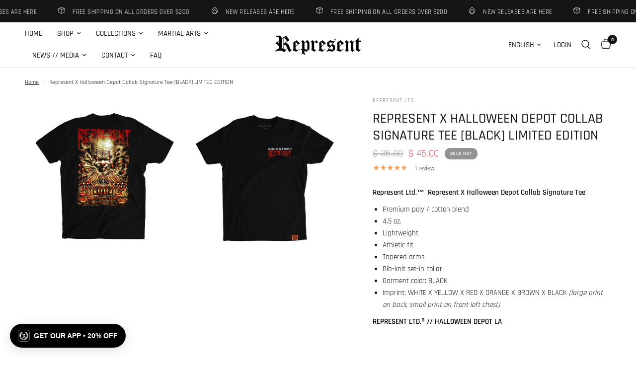

--- FILE ---
content_type: text/html; charset=utf-8
request_url: https://www.representltd.com/products/represent-x-halloween-depot-collab-signature-tee-black-limited-edition
body_size: 52524
content:
<!doctype html><html class="no-js" lang="en" dir="ltr">
<head>
	<meta charset="utf-8">
	<meta http-equiv="X-UA-Compatible" content="IE=edge,chrome=1">
	<meta name="viewport" content="width=device-width, initial-scale=1, maximum-scale=5, viewport-fit=cover">
	<meta name="theme-color" content="#ffffff">
	<link rel="canonical" href="https://www.representltd.com/products/represent-x-halloween-depot-collab-signature-tee-black-limited-edition">
	<link rel="preconnect" href="https://cdn.shopify.com" crossorigin>
	<link rel="preload" as="style" href="//www.representltd.com/cdn/shop/t/12/assets/app.css?v=132666050126184008891753645287">
<link rel="preload" as="style" href="//www.representltd.com/cdn/shop/t/12/assets/product.css?v=17481990152205242641753645289">
<link rel="preload" as="image" href="//www.representltd.com/cdn/shop/files/L-REP-TEE-219-SIG-TEE-BLK-BACK.jpg?v=1696129034&width=375" imagesrcset="//www.representltd.com/cdn/shop/files/L-REP-TEE-219-SIG-TEE-BLK-BACK.jpg?v=1696129034&width=375 375w,//www.representltd.com/cdn/shop/files/L-REP-TEE-219-SIG-TEE-BLK-BACK.jpg?v=1696129034&width=640 640w,//www.representltd.com/cdn/shop/files/L-REP-TEE-219-SIG-TEE-BLK-BACK.jpg?v=1696129034&width=960 960w,//www.representltd.com/cdn/shop/files/L-REP-TEE-219-SIG-TEE-BLK-BACK.jpg?v=1696129034&width=1280 1280w" imagesizes="auto">




<link href="//www.representltd.com/cdn/shop/t/12/assets/animations.min.js?v=125778792411641688251753645287" as="script" rel="preload">

<link href="//www.representltd.com/cdn/shop/t/12/assets/header.js?v=53973329853117484881753645288" as="script" rel="preload">
<link href="//www.representltd.com/cdn/shop/t/12/assets/vendor.min.js?v=57769212839167613861753645289" as="script" rel="preload">
<link href="//www.representltd.com/cdn/shop/t/12/assets/app.js?v=39648928339787647271753645287" as="script" rel="preload">
<link href="//www.representltd.com/cdn/shop/t/12/assets/slideshow.js?v=152163310877988040191753645289" as="script" rel="preload">

<script>
window.lazySizesConfig = window.lazySizesConfig || {};
window.lazySizesConfig.expand = 250;
window.lazySizesConfig.loadMode = 1;
window.lazySizesConfig.loadHidden = false;
</script>


	<link rel="icon" type="image/png" href="//www.representltd.com/cdn/shop/files/faviconfinal_720_c25fba2784cb.png?crop=center&height=32&v=1725045601&width=32">

	<title>
	Represent X Halloween Depot Collab Signature Tee [BLACK] LIMITED EDITI &ndash; Represent Ltd.™
	</title>

	
	<meta name="description" content="Represent Ltd.™ &#39;Represent X Halloween Depot Collab Signature Tee&#39; Premium poly / cotton blend 4.5 oz. Lightweight Athletic fit Tapered arms Rib-knit set-in collar Garment color: BLACK Imprint: WHITE X YELLOW X RED X ORANGE X BROWN X BLACK (large print on back, small print on front left chest) REPRESENT LTD.® // HALLOW">
	
<link rel="preconnect" href="https://fonts.shopifycdn.com" crossorigin>

<meta property="og:site_name" content="Represent Ltd.™">
<meta property="og:url" content="https://www.representltd.com/products/represent-x-halloween-depot-collab-signature-tee-black-limited-edition">
<meta property="og:title" content="Represent X Halloween Depot Collab Signature Tee [BLACK] LIMITED EDITI">
<meta property="og:type" content="product">
<meta property="og:description" content="Represent Ltd.™ &#39;Represent X Halloween Depot Collab Signature Tee&#39; Premium poly / cotton blend 4.5 oz. Lightweight Athletic fit Tapered arms Rib-knit set-in collar Garment color: BLACK Imprint: WHITE X YELLOW X RED X ORANGE X BROWN X BLACK (large print on back, small print on front left chest) REPRESENT LTD.® // HALLOW"><meta property="og:image" content="http://www.representltd.com/cdn/shop/files/L-REP-TEE-219-SIG-TEE-BLK-BACK.jpg?v=1696129034">
  <meta property="og:image:secure_url" content="https://www.representltd.com/cdn/shop/files/L-REP-TEE-219-SIG-TEE-BLK-BACK.jpg?v=1696129034">
  <meta property="og:image:width" content="1000">
  <meta property="og:image:height" content="1000"><meta property="og:price:amount" content="45.00">
  <meta property="og:price:currency" content="USD"><meta name="twitter:site" content="@representltd"><meta name="twitter:card" content="summary_large_image">
<meta name="twitter:title" content="Represent X Halloween Depot Collab Signature Tee [BLACK] LIMITED EDITI">
<meta name="twitter:description" content="Represent Ltd.™ &#39;Represent X Halloween Depot Collab Signature Tee&#39; Premium poly / cotton blend 4.5 oz. Lightweight Athletic fit Tapered arms Rib-knit set-in collar Garment color: BLACK Imprint: WHITE X YELLOW X RED X ORANGE X BROWN X BLACK (large print on back, small print on front left chest) REPRESENT LTD.® // HALLOW">


	<link href="//www.representltd.com/cdn/shop/t/12/assets/app.css?v=132666050126184008891753645287" rel="stylesheet" type="text/css" media="all" />

	<style data-shopify>
	@font-face {
  font-family: Rajdhani;
  font-weight: 400;
  font-style: normal;
  font-display: swap;
  src: url("//www.representltd.com/cdn/fonts/rajdhani/rajdhani_n4.d75f91cce12eba565fc1d8812afb871b8c06c1ae.woff2") format("woff2"),
       url("//www.representltd.com/cdn/fonts/rajdhani/rajdhani_n4.ba569c8777ef4155de7312c47f1ecce577234039.woff") format("woff");
}

@font-face {
  font-family: Rajdhani;
  font-weight: 500;
  font-style: normal;
  font-display: swap;
  src: url("//www.representltd.com/cdn/fonts/rajdhani/rajdhani_n5.acefb5969481301850b3475a2ffd70410f1444c1.woff2") format("woff2"),
       url("//www.representltd.com/cdn/fonts/rajdhani/rajdhani_n5.74ad73b8c0c789bb2f6082a25312d3c0f7ebc9a2.woff") format("woff");
}

@font-face {
  font-family: Rajdhani;
  font-weight: 600;
  font-style: normal;
  font-display: swap;
  src: url("//www.representltd.com/cdn/fonts/rajdhani/rajdhani_n6.2662920771758eb6f82fd10eee7115b26ac6f444.woff2") format("woff2"),
       url("//www.representltd.com/cdn/fonts/rajdhani/rajdhani_n6.6befdead9ba44c2805903cac78e38160bc762983.woff") format("woff");
}


		@font-face {
  font-family: "Archivo Black";
  font-weight: 400;
  font-style: normal;
  font-display: swap;
  src: url("//www.representltd.com/cdn/fonts/archivo_black/archivoblack_n4.b08d53f45e5ceb17a38677219b15fcdd9c5f3519.woff2") format("woff2"),
       url("//www.representltd.com/cdn/fonts/archivo_black/archivoblack_n4.f60f1927c27470e666802dedb7cb371f393082b1.woff") format("woff");
}

@font-face {
  font-family: "Archivo Black";
  font-weight: 400;
  font-style: normal;
  font-display: swap;
  src: url("//www.representltd.com/cdn/fonts/archivo_black/archivoblack_n4.b08d53f45e5ceb17a38677219b15fcdd9c5f3519.woff2") format("woff2"),
       url("//www.representltd.com/cdn/fonts/archivo_black/archivoblack_n4.f60f1927c27470e666802dedb7cb371f393082b1.woff") format("woff");
}

h1,h2,h3,h4,h5,h6,
	.h1,.h2,.h3,.h4,.h5,.h6,
	.logolink.text-logo,
	.heading-font,
	.h1-xlarge,
	.h1-large,
	.customer-addresses .my-address .address-index {
		font-style: normal;
		font-weight: 400;
		font-family: "Archivo Black", sans-serif;
	}
	body,
	.body-font,
	.thb-product-detail .product-title {
		font-style: normal;
		font-weight: 400;
		font-family: Rajdhani, sans-serif;
	}
	:root {
		--mobile-swipe-width: calc(90vw - 30px);
		--font-body-scale: 1.0;
		--font-body-line-height-scale: 1.0;
		--font-body-letter-spacing: 0.0em;
		--font-body-medium-weight: 500;
    --font-body-bold-weight: 600;
		--font-announcement-scale: 1.0;
		--font-heading-scale: 1.0;
		--font-heading-line-height-scale: 1.0;
		--font-heading-letter-spacing: 0.0em;
		--font-navigation-scale: 1.0;
		--navigation-item-spacing: 15px;
		--font-product-title-scale: 1.0;
		--font-product-title-line-height-scale: 1.0;
		--button-letter-spacing: 0.02em;
		--button-font-scale: 1.0;

		--bg-body: #ffffff;
		--bg-body-rgb: 255,255,255;
		--bg-body-darken: #f7f7f7;
		--payment-terms-background-color: #ffffff;
		--color-body: #151515;
		--color-body-rgb: 21,21,21;
		--color-accent: #151515;
		--color-accent-rgb: 21,21,21;
		--color-border: #E2E2E2;
		--color-form-border: #dedede;
		--color-overlay-rgb: 0,0,0;

		--shopify-accelerated-checkout-button-block-size: 48px;
		--shopify-accelerated-checkout-inline-alignment: center;
		--shopify-accelerated-checkout-skeleton-animation-duration: 0.25s;

		--color-announcement-bar-text: #ffffff;
		--color-announcement-bar-bg: #151515;

		--color-header-bg: #ffffff;
		--color-header-bg-rgb: 255,255,255;
		--color-header-text: #151515;
		--color-header-text-rgb: 21,21,21;
		--color-header-links: #151515;
		--color-header-links-rgb: 21,21,21;
		--color-header-links-hover: #151515;
		--color-header-icons: #151515;
		--color-header-border: #E2E2E2;

		--solid-button-background: #151515;
		--solid-button-label: #ffffff;
		--outline-button-label: #151515;
		--button-border-radius: 0px;
		--shopify-accelerated-checkout-button-border-radius: 0px;

		--color-price: #151515;
		--color-price-discounted: #ee3b45;
		--color-star: #FD9A52;
		--color-dots: #151515;

		--color-inventory-instock: #279A4B;
		--color-inventory-lowstock: #FB9E5B;

		--section-spacing-mobile: 50px;
		--section-spacing-desktop: 90px;

		--color-badge-text: #ffffff;
		--color-badge-sold-out: #939393;
		--color-badge-sale: #151515;
		
		--color-badge-preorder: #666666;
		--badge-corner-radius: 13px;

		--color-footer-text: #FFFFFF;
		--color-footer-text-rgb: 255,255,255;
		--color-footer-link: #FFFFFF;
		--color-footer-link-hover: #FFFFFF;
		--color-footer-border: #444444;
		--color-footer-border-rgb: 68,68,68;
		--color-footer-bg: #151515;
	}



</style>


	<script>
		window.theme = window.theme || {};
		theme = {
			settings: {
				money_with_currency_format:"$ {{amount}}",
				cart_drawer:true,
				product_id: 8072564539543,
			},
			routes: {
				root_url: '/',
				cart_url: '/cart',
				cart_add_url: '/cart/add',
				search_url: '/search',
				cart_change_url: '/cart/change',
				cart_update_url: '/cart/update',
				cart_clear_url: '/cart/clear',
				predictive_search_url: '/search/suggest',
			},
			variantStrings: {
        addToCart: `Add to cart`,
        soldOut: `Sold out`,
        unavailable: `Unavailable`,
        preOrder: `Pre-order`,
      },
			strings: {
				requiresTerms: `You must agree with the terms and conditions of sales to check out`,
				shippingEstimatorNoResults: `Sorry, we do not ship to your address.`,
				shippingEstimatorOneResult: `There is one shipping rate for your address:`,
				shippingEstimatorMultipleResults: `There are several shipping rates for your address:`,
				shippingEstimatorError: `One or more error occurred while retrieving shipping rates:`
			}
		};
	</script>
	<script>window.performance && window.performance.mark && window.performance.mark('shopify.content_for_header.start');</script><meta name="facebook-domain-verification" content="9fob5iaaced3hdvczlbmf4vpailusg">
<meta name="facebook-domain-verification" content="olf1xqdwk1cfcuatyg32an08f2ge9q">
<meta name="google-site-verification" content="yQrXvFZaxik6TQHihI5Ra1koYkecD4ViKxNNWzidEy4">
<meta id="shopify-digital-wallet" name="shopify-digital-wallet" content="/12012664/digital_wallets/dialog">
<meta name="shopify-checkout-api-token" content="b4c843964d33da2d92eb748455eef92a">
<meta id="in-context-paypal-metadata" data-shop-id="12012664" data-venmo-supported="false" data-environment="production" data-locale="en_US" data-paypal-v4="true" data-currency="USD">
<link rel="alternate" type="application/json+oembed" href="https://www.representltd.com/products/represent-x-halloween-depot-collab-signature-tee-black-limited-edition.oembed">
<script async="async" src="/checkouts/internal/preloads.js?locale=en-US"></script>
<link rel="preconnect" href="https://shop.app" crossorigin="anonymous">
<script async="async" src="https://shop.app/checkouts/internal/preloads.js?locale=en-US&shop_id=12012664" crossorigin="anonymous"></script>
<script id="apple-pay-shop-capabilities" type="application/json">{"shopId":12012664,"countryCode":"US","currencyCode":"USD","merchantCapabilities":["supports3DS"],"merchantId":"gid:\/\/shopify\/Shop\/12012664","merchantName":"Represent Ltd.™","requiredBillingContactFields":["postalAddress","email"],"requiredShippingContactFields":["postalAddress","email"],"shippingType":"shipping","supportedNetworks":["visa","masterCard","amex","discover","elo","jcb"],"total":{"type":"pending","label":"Represent Ltd.™","amount":"1.00"},"shopifyPaymentsEnabled":true,"supportsSubscriptions":true}</script>
<script id="shopify-features" type="application/json">{"accessToken":"b4c843964d33da2d92eb748455eef92a","betas":["rich-media-storefront-analytics"],"domain":"www.representltd.com","predictiveSearch":true,"shopId":12012664,"locale":"en"}</script>
<script>var Shopify = Shopify || {};
Shopify.shop = "represent-ltd.myshopify.com";
Shopify.locale = "en";
Shopify.currency = {"active":"USD","rate":"1.0"};
Shopify.country = "US";
Shopify.theme = {"name":"Reformation","id":143481995415,"schema_name":"Reformation","schema_version":"9.0.0","theme_store_id":1762,"role":"main"};
Shopify.theme.handle = "null";
Shopify.theme.style = {"id":null,"handle":null};
Shopify.cdnHost = "www.representltd.com/cdn";
Shopify.routes = Shopify.routes || {};
Shopify.routes.root = "/";</script>
<script type="module">!function(o){(o.Shopify=o.Shopify||{}).modules=!0}(window);</script>
<script>!function(o){function n(){var o=[];function n(){o.push(Array.prototype.slice.apply(arguments))}return n.q=o,n}var t=o.Shopify=o.Shopify||{};t.loadFeatures=n(),t.autoloadFeatures=n()}(window);</script>
<script>
  window.ShopifyPay = window.ShopifyPay || {};
  window.ShopifyPay.apiHost = "shop.app\/pay";
  window.ShopifyPay.redirectState = null;
</script>
<script id="shop-js-analytics" type="application/json">{"pageType":"product"}</script>
<script defer="defer" async type="module" src="//www.representltd.com/cdn/shopifycloud/shop-js/modules/v2/client.init-shop-cart-sync_IZsNAliE.en.esm.js"></script>
<script defer="defer" async type="module" src="//www.representltd.com/cdn/shopifycloud/shop-js/modules/v2/chunk.common_0OUaOowp.esm.js"></script>
<script type="module">
  await import("//www.representltd.com/cdn/shopifycloud/shop-js/modules/v2/client.init-shop-cart-sync_IZsNAliE.en.esm.js");
await import("//www.representltd.com/cdn/shopifycloud/shop-js/modules/v2/chunk.common_0OUaOowp.esm.js");

  window.Shopify.SignInWithShop?.initShopCartSync?.({"fedCMEnabled":true,"windoidEnabled":true});

</script>
<script defer="defer" async type="module" src="//www.representltd.com/cdn/shopifycloud/shop-js/modules/v2/client.payment-terms_CNlwjfZz.en.esm.js"></script>
<script defer="defer" async type="module" src="//www.representltd.com/cdn/shopifycloud/shop-js/modules/v2/chunk.common_0OUaOowp.esm.js"></script>
<script defer="defer" async type="module" src="//www.representltd.com/cdn/shopifycloud/shop-js/modules/v2/chunk.modal_CGo_dVj3.esm.js"></script>
<script type="module">
  await import("//www.representltd.com/cdn/shopifycloud/shop-js/modules/v2/client.payment-terms_CNlwjfZz.en.esm.js");
await import("//www.representltd.com/cdn/shopifycloud/shop-js/modules/v2/chunk.common_0OUaOowp.esm.js");
await import("//www.representltd.com/cdn/shopifycloud/shop-js/modules/v2/chunk.modal_CGo_dVj3.esm.js");

  
</script>
<script>
  window.Shopify = window.Shopify || {};
  if (!window.Shopify.featureAssets) window.Shopify.featureAssets = {};
  window.Shopify.featureAssets['shop-js'] = {"shop-cart-sync":["modules/v2/client.shop-cart-sync_DLOhI_0X.en.esm.js","modules/v2/chunk.common_0OUaOowp.esm.js"],"init-fed-cm":["modules/v2/client.init-fed-cm_C6YtU0w6.en.esm.js","modules/v2/chunk.common_0OUaOowp.esm.js"],"shop-button":["modules/v2/client.shop-button_BCMx7GTG.en.esm.js","modules/v2/chunk.common_0OUaOowp.esm.js"],"shop-cash-offers":["modules/v2/client.shop-cash-offers_BT26qb5j.en.esm.js","modules/v2/chunk.common_0OUaOowp.esm.js","modules/v2/chunk.modal_CGo_dVj3.esm.js"],"init-windoid":["modules/v2/client.init-windoid_B9PkRMql.en.esm.js","modules/v2/chunk.common_0OUaOowp.esm.js"],"init-shop-email-lookup-coordinator":["modules/v2/client.init-shop-email-lookup-coordinator_DZkqjsbU.en.esm.js","modules/v2/chunk.common_0OUaOowp.esm.js"],"shop-toast-manager":["modules/v2/client.shop-toast-manager_Di2EnuM7.en.esm.js","modules/v2/chunk.common_0OUaOowp.esm.js"],"shop-login-button":["modules/v2/client.shop-login-button_BtqW_SIO.en.esm.js","modules/v2/chunk.common_0OUaOowp.esm.js","modules/v2/chunk.modal_CGo_dVj3.esm.js"],"avatar":["modules/v2/client.avatar_BTnouDA3.en.esm.js"],"pay-button":["modules/v2/client.pay-button_CWa-C9R1.en.esm.js","modules/v2/chunk.common_0OUaOowp.esm.js"],"init-shop-cart-sync":["modules/v2/client.init-shop-cart-sync_IZsNAliE.en.esm.js","modules/v2/chunk.common_0OUaOowp.esm.js"],"init-customer-accounts":["modules/v2/client.init-customer-accounts_DenGwJTU.en.esm.js","modules/v2/client.shop-login-button_BtqW_SIO.en.esm.js","modules/v2/chunk.common_0OUaOowp.esm.js","modules/v2/chunk.modal_CGo_dVj3.esm.js"],"init-shop-for-new-customer-accounts":["modules/v2/client.init-shop-for-new-customer-accounts_JdHXxpS9.en.esm.js","modules/v2/client.shop-login-button_BtqW_SIO.en.esm.js","modules/v2/chunk.common_0OUaOowp.esm.js","modules/v2/chunk.modal_CGo_dVj3.esm.js"],"init-customer-accounts-sign-up":["modules/v2/client.init-customer-accounts-sign-up_D6__K_p8.en.esm.js","modules/v2/client.shop-login-button_BtqW_SIO.en.esm.js","modules/v2/chunk.common_0OUaOowp.esm.js","modules/v2/chunk.modal_CGo_dVj3.esm.js"],"checkout-modal":["modules/v2/client.checkout-modal_C_ZQDY6s.en.esm.js","modules/v2/chunk.common_0OUaOowp.esm.js","modules/v2/chunk.modal_CGo_dVj3.esm.js"],"shop-follow-button":["modules/v2/client.shop-follow-button_XetIsj8l.en.esm.js","modules/v2/chunk.common_0OUaOowp.esm.js","modules/v2/chunk.modal_CGo_dVj3.esm.js"],"lead-capture":["modules/v2/client.lead-capture_DvA72MRN.en.esm.js","modules/v2/chunk.common_0OUaOowp.esm.js","modules/v2/chunk.modal_CGo_dVj3.esm.js"],"shop-login":["modules/v2/client.shop-login_ClXNxyh6.en.esm.js","modules/v2/chunk.common_0OUaOowp.esm.js","modules/v2/chunk.modal_CGo_dVj3.esm.js"],"payment-terms":["modules/v2/client.payment-terms_CNlwjfZz.en.esm.js","modules/v2/chunk.common_0OUaOowp.esm.js","modules/v2/chunk.modal_CGo_dVj3.esm.js"]};
</script>
<script>(function() {
  var isLoaded = false;
  function asyncLoad() {
    if (isLoaded) return;
    isLoaded = true;
    var urls = ["https:\/\/instafeed.nfcube.com\/cdn\/96b6f892acfe05b487862d19f957ee71.js?shop=represent-ltd.myshopify.com","https:\/\/unpkg.com\/tapcart-embed@latest\/dist\/tc-plugins.iife.js?appId=Ay4d034VjK\u0026shop=represent-ltd.myshopify.com"];
    for (var i = 0; i < urls.length; i++) {
      var s = document.createElement('script');
      s.type = 'text/javascript';
      s.async = true;
      s.src = urls[i];
      var x = document.getElementsByTagName('script')[0];
      x.parentNode.insertBefore(s, x);
    }
  };
  if(window.attachEvent) {
    window.attachEvent('onload', asyncLoad);
  } else {
    window.addEventListener('load', asyncLoad, false);
  }
})();</script>
<script id="__st">var __st={"a":12012664,"offset":-28800,"reqid":"12633a6f-a610-484a-80ab-bf38edc3d56c-1768523344","pageurl":"www.representltd.com\/products\/represent-x-halloween-depot-collab-signature-tee-black-limited-edition","u":"89eae186d951","p":"product","rtyp":"product","rid":8072564539543};</script>
<script>window.ShopifyPaypalV4VisibilityTracking = true;</script>
<script id="captcha-bootstrap">!function(){'use strict';const t='contact',e='account',n='new_comment',o=[[t,t],['blogs',n],['comments',n],[t,'customer']],c=[[e,'customer_login'],[e,'guest_login'],[e,'recover_customer_password'],[e,'create_customer']],r=t=>t.map((([t,e])=>`form[action*='/${t}']:not([data-nocaptcha='true']) input[name='form_type'][value='${e}']`)).join(','),a=t=>()=>t?[...document.querySelectorAll(t)].map((t=>t.form)):[];function s(){const t=[...o],e=r(t);return a(e)}const i='password',u='form_key',d=['recaptcha-v3-token','g-recaptcha-response','h-captcha-response',i],f=()=>{try{return window.sessionStorage}catch{return}},m='__shopify_v',_=t=>t.elements[u];function p(t,e,n=!1){try{const o=window.sessionStorage,c=JSON.parse(o.getItem(e)),{data:r}=function(t){const{data:e,action:n}=t;return t[m]||n?{data:e,action:n}:{data:t,action:n}}(c);for(const[e,n]of Object.entries(r))t.elements[e]&&(t.elements[e].value=n);n&&o.removeItem(e)}catch(o){console.error('form repopulation failed',{error:o})}}const l='form_type',E='cptcha';function T(t){t.dataset[E]=!0}const w=window,h=w.document,L='Shopify',v='ce_forms',y='captcha';let A=!1;((t,e)=>{const n=(g='f06e6c50-85a8-45c8-87d0-21a2b65856fe',I='https://cdn.shopify.com/shopifycloud/storefront-forms-hcaptcha/ce_storefront_forms_captcha_hcaptcha.v1.5.2.iife.js',D={infoText:'Protected by hCaptcha',privacyText:'Privacy',termsText:'Terms'},(t,e,n)=>{const o=w[L][v],c=o.bindForm;if(c)return c(t,g,e,D).then(n);var r;o.q.push([[t,g,e,D],n]),r=I,A||(h.body.append(Object.assign(h.createElement('script'),{id:'captcha-provider',async:!0,src:r})),A=!0)});var g,I,D;w[L]=w[L]||{},w[L][v]=w[L][v]||{},w[L][v].q=[],w[L][y]=w[L][y]||{},w[L][y].protect=function(t,e){n(t,void 0,e),T(t)},Object.freeze(w[L][y]),function(t,e,n,w,h,L){const[v,y,A,g]=function(t,e,n){const i=e?o:[],u=t?c:[],d=[...i,...u],f=r(d),m=r(i),_=r(d.filter((([t,e])=>n.includes(e))));return[a(f),a(m),a(_),s()]}(w,h,L),I=t=>{const e=t.target;return e instanceof HTMLFormElement?e:e&&e.form},D=t=>v().includes(t);t.addEventListener('submit',(t=>{const e=I(t);if(!e)return;const n=D(e)&&!e.dataset.hcaptchaBound&&!e.dataset.recaptchaBound,o=_(e),c=g().includes(e)&&(!o||!o.value);(n||c)&&t.preventDefault(),c&&!n&&(function(t){try{if(!f())return;!function(t){const e=f();if(!e)return;const n=_(t);if(!n)return;const o=n.value;o&&e.removeItem(o)}(t);const e=Array.from(Array(32),(()=>Math.random().toString(36)[2])).join('');!function(t,e){_(t)||t.append(Object.assign(document.createElement('input'),{type:'hidden',name:u})),t.elements[u].value=e}(t,e),function(t,e){const n=f();if(!n)return;const o=[...t.querySelectorAll(`input[type='${i}']`)].map((({name:t})=>t)),c=[...d,...o],r={};for(const[a,s]of new FormData(t).entries())c.includes(a)||(r[a]=s);n.setItem(e,JSON.stringify({[m]:1,action:t.action,data:r}))}(t,e)}catch(e){console.error('failed to persist form',e)}}(e),e.submit())}));const S=(t,e)=>{t&&!t.dataset[E]&&(n(t,e.some((e=>e===t))),T(t))};for(const o of['focusin','change'])t.addEventListener(o,(t=>{const e=I(t);D(e)&&S(e,y())}));const B=e.get('form_key'),M=e.get(l),P=B&&M;t.addEventListener('DOMContentLoaded',(()=>{const t=y();if(P)for(const e of t)e.elements[l].value===M&&p(e,B);[...new Set([...A(),...v().filter((t=>'true'===t.dataset.shopifyCaptcha))])].forEach((e=>S(e,t)))}))}(h,new URLSearchParams(w.location.search),n,t,e,['guest_login'])})(!0,!0)}();</script>
<script integrity="sha256-4kQ18oKyAcykRKYeNunJcIwy7WH5gtpwJnB7kiuLZ1E=" data-source-attribution="shopify.loadfeatures" defer="defer" src="//www.representltd.com/cdn/shopifycloud/storefront/assets/storefront/load_feature-a0a9edcb.js" crossorigin="anonymous"></script>
<script crossorigin="anonymous" defer="defer" src="//www.representltd.com/cdn/shopifycloud/storefront/assets/shopify_pay/storefront-65b4c6d7.js?v=20250812"></script>
<script data-source-attribution="shopify.dynamic_checkout.dynamic.init">var Shopify=Shopify||{};Shopify.PaymentButton=Shopify.PaymentButton||{isStorefrontPortableWallets:!0,init:function(){window.Shopify.PaymentButton.init=function(){};var t=document.createElement("script");t.src="https://www.representltd.com/cdn/shopifycloud/portable-wallets/latest/portable-wallets.en.js",t.type="module",document.head.appendChild(t)}};
</script>
<script data-source-attribution="shopify.dynamic_checkout.buyer_consent">
  function portableWalletsHideBuyerConsent(e){var t=document.getElementById("shopify-buyer-consent"),n=document.getElementById("shopify-subscription-policy-button");t&&n&&(t.classList.add("hidden"),t.setAttribute("aria-hidden","true"),n.removeEventListener("click",e))}function portableWalletsShowBuyerConsent(e){var t=document.getElementById("shopify-buyer-consent"),n=document.getElementById("shopify-subscription-policy-button");t&&n&&(t.classList.remove("hidden"),t.removeAttribute("aria-hidden"),n.addEventListener("click",e))}window.Shopify?.PaymentButton&&(window.Shopify.PaymentButton.hideBuyerConsent=portableWalletsHideBuyerConsent,window.Shopify.PaymentButton.showBuyerConsent=portableWalletsShowBuyerConsent);
</script>
<script>
  function portableWalletsCleanup(e){e&&e.src&&console.error("Failed to load portable wallets script "+e.src);var t=document.querySelectorAll("shopify-accelerated-checkout .shopify-payment-button__skeleton, shopify-accelerated-checkout-cart .wallet-cart-button__skeleton"),e=document.getElementById("shopify-buyer-consent");for(let e=0;e<t.length;e++)t[e].remove();e&&e.remove()}function portableWalletsNotLoadedAsModule(e){e instanceof ErrorEvent&&"string"==typeof e.message&&e.message.includes("import.meta")&&"string"==typeof e.filename&&e.filename.includes("portable-wallets")&&(window.removeEventListener("error",portableWalletsNotLoadedAsModule),window.Shopify.PaymentButton.failedToLoad=e,"loading"===document.readyState?document.addEventListener("DOMContentLoaded",window.Shopify.PaymentButton.init):window.Shopify.PaymentButton.init())}window.addEventListener("error",portableWalletsNotLoadedAsModule);
</script>

<script type="module" src="https://www.representltd.com/cdn/shopifycloud/portable-wallets/latest/portable-wallets.en.js" onError="portableWalletsCleanup(this)" crossorigin="anonymous"></script>
<script nomodule>
  document.addEventListener("DOMContentLoaded", portableWalletsCleanup);
</script>

<link id="shopify-accelerated-checkout-styles" rel="stylesheet" media="screen" href="https://www.representltd.com/cdn/shopifycloud/portable-wallets/latest/accelerated-checkout-backwards-compat.css" crossorigin="anonymous">
<style id="shopify-accelerated-checkout-cart">
        #shopify-buyer-consent {
  margin-top: 1em;
  display: inline-block;
  width: 100%;
}

#shopify-buyer-consent.hidden {
  display: none;
}

#shopify-subscription-policy-button {
  background: none;
  border: none;
  padding: 0;
  text-decoration: underline;
  font-size: inherit;
  cursor: pointer;
}

#shopify-subscription-policy-button::before {
  box-shadow: none;
}

      </style>

<script>window.performance && window.performance.mark && window.performance.mark('shopify.content_for_header.end');</script> <!-- Header hook for plugins -->

	<script>document.documentElement.className = document.documentElement.className.replace('no-js', 'js');</script>
	
<link href="https://monorail-edge.shopifysvc.com" rel="dns-prefetch">
<script>(function(){if ("sendBeacon" in navigator && "performance" in window) {try {var session_token_from_headers = performance.getEntriesByType('navigation')[0].serverTiming.find(x => x.name == '_s').description;} catch {var session_token_from_headers = undefined;}var session_cookie_matches = document.cookie.match(/_shopify_s=([^;]*)/);var session_token_from_cookie = session_cookie_matches && session_cookie_matches.length === 2 ? session_cookie_matches[1] : "";var session_token = session_token_from_headers || session_token_from_cookie || "";function handle_abandonment_event(e) {var entries = performance.getEntries().filter(function(entry) {return /monorail-edge.shopifysvc.com/.test(entry.name);});if (!window.abandonment_tracked && entries.length === 0) {window.abandonment_tracked = true;var currentMs = Date.now();var navigation_start = performance.timing.navigationStart;var payload = {shop_id: 12012664,url: window.location.href,navigation_start,duration: currentMs - navigation_start,session_token,page_type: "product"};window.navigator.sendBeacon("https://monorail-edge.shopifysvc.com/v1/produce", JSON.stringify({schema_id: "online_store_buyer_site_abandonment/1.1",payload: payload,metadata: {event_created_at_ms: currentMs,event_sent_at_ms: currentMs}}));}}window.addEventListener('pagehide', handle_abandonment_event);}}());</script>
<script id="web-pixels-manager-setup">(function e(e,d,r,n,o){if(void 0===o&&(o={}),!Boolean(null===(a=null===(i=window.Shopify)||void 0===i?void 0:i.analytics)||void 0===a?void 0:a.replayQueue)){var i,a;window.Shopify=window.Shopify||{};var t=window.Shopify;t.analytics=t.analytics||{};var s=t.analytics;s.replayQueue=[],s.publish=function(e,d,r){return s.replayQueue.push([e,d,r]),!0};try{self.performance.mark("wpm:start")}catch(e){}var l=function(){var e={modern:/Edge?\/(1{2}[4-9]|1[2-9]\d|[2-9]\d{2}|\d{4,})\.\d+(\.\d+|)|Firefox\/(1{2}[4-9]|1[2-9]\d|[2-9]\d{2}|\d{4,})\.\d+(\.\d+|)|Chrom(ium|e)\/(9{2}|\d{3,})\.\d+(\.\d+|)|(Maci|X1{2}).+ Version\/(15\.\d+|(1[6-9]|[2-9]\d|\d{3,})\.\d+)([,.]\d+|)( \(\w+\)|)( Mobile\/\w+|) Safari\/|Chrome.+OPR\/(9{2}|\d{3,})\.\d+\.\d+|(CPU[ +]OS|iPhone[ +]OS|CPU[ +]iPhone|CPU IPhone OS|CPU iPad OS)[ +]+(15[._]\d+|(1[6-9]|[2-9]\d|\d{3,})[._]\d+)([._]\d+|)|Android:?[ /-](13[3-9]|1[4-9]\d|[2-9]\d{2}|\d{4,})(\.\d+|)(\.\d+|)|Android.+Firefox\/(13[5-9]|1[4-9]\d|[2-9]\d{2}|\d{4,})\.\d+(\.\d+|)|Android.+Chrom(ium|e)\/(13[3-9]|1[4-9]\d|[2-9]\d{2}|\d{4,})\.\d+(\.\d+|)|SamsungBrowser\/([2-9]\d|\d{3,})\.\d+/,legacy:/Edge?\/(1[6-9]|[2-9]\d|\d{3,})\.\d+(\.\d+|)|Firefox\/(5[4-9]|[6-9]\d|\d{3,})\.\d+(\.\d+|)|Chrom(ium|e)\/(5[1-9]|[6-9]\d|\d{3,})\.\d+(\.\d+|)([\d.]+$|.*Safari\/(?![\d.]+ Edge\/[\d.]+$))|(Maci|X1{2}).+ Version\/(10\.\d+|(1[1-9]|[2-9]\d|\d{3,})\.\d+)([,.]\d+|)( \(\w+\)|)( Mobile\/\w+|) Safari\/|Chrome.+OPR\/(3[89]|[4-9]\d|\d{3,})\.\d+\.\d+|(CPU[ +]OS|iPhone[ +]OS|CPU[ +]iPhone|CPU IPhone OS|CPU iPad OS)[ +]+(10[._]\d+|(1[1-9]|[2-9]\d|\d{3,})[._]\d+)([._]\d+|)|Android:?[ /-](13[3-9]|1[4-9]\d|[2-9]\d{2}|\d{4,})(\.\d+|)(\.\d+|)|Mobile Safari.+OPR\/([89]\d|\d{3,})\.\d+\.\d+|Android.+Firefox\/(13[5-9]|1[4-9]\d|[2-9]\d{2}|\d{4,})\.\d+(\.\d+|)|Android.+Chrom(ium|e)\/(13[3-9]|1[4-9]\d|[2-9]\d{2}|\d{4,})\.\d+(\.\d+|)|Android.+(UC? ?Browser|UCWEB|U3)[ /]?(15\.([5-9]|\d{2,})|(1[6-9]|[2-9]\d|\d{3,})\.\d+)\.\d+|SamsungBrowser\/(5\.\d+|([6-9]|\d{2,})\.\d+)|Android.+MQ{2}Browser\/(14(\.(9|\d{2,})|)|(1[5-9]|[2-9]\d|\d{3,})(\.\d+|))(\.\d+|)|K[Aa][Ii]OS\/(3\.\d+|([4-9]|\d{2,})\.\d+)(\.\d+|)/},d=e.modern,r=e.legacy,n=navigator.userAgent;return n.match(d)?"modern":n.match(r)?"legacy":"unknown"}(),u="modern"===l?"modern":"legacy",c=(null!=n?n:{modern:"",legacy:""})[u],f=function(e){return[e.baseUrl,"/wpm","/b",e.hashVersion,"modern"===e.buildTarget?"m":"l",".js"].join("")}({baseUrl:d,hashVersion:r,buildTarget:u}),m=function(e){var d=e.version,r=e.bundleTarget,n=e.surface,o=e.pageUrl,i=e.monorailEndpoint;return{emit:function(e){var a=e.status,t=e.errorMsg,s=(new Date).getTime(),l=JSON.stringify({metadata:{event_sent_at_ms:s},events:[{schema_id:"web_pixels_manager_load/3.1",payload:{version:d,bundle_target:r,page_url:o,status:a,surface:n,error_msg:t},metadata:{event_created_at_ms:s}}]});if(!i)return console&&console.warn&&console.warn("[Web Pixels Manager] No Monorail endpoint provided, skipping logging."),!1;try{return self.navigator.sendBeacon.bind(self.navigator)(i,l)}catch(e){}var u=new XMLHttpRequest;try{return u.open("POST",i,!0),u.setRequestHeader("Content-Type","text/plain"),u.send(l),!0}catch(e){return console&&console.warn&&console.warn("[Web Pixels Manager] Got an unhandled error while logging to Monorail."),!1}}}}({version:r,bundleTarget:l,surface:e.surface,pageUrl:self.location.href,monorailEndpoint:e.monorailEndpoint});try{o.browserTarget=l,function(e){var d=e.src,r=e.async,n=void 0===r||r,o=e.onload,i=e.onerror,a=e.sri,t=e.scriptDataAttributes,s=void 0===t?{}:t,l=document.createElement("script"),u=document.querySelector("head"),c=document.querySelector("body");if(l.async=n,l.src=d,a&&(l.integrity=a,l.crossOrigin="anonymous"),s)for(var f in s)if(Object.prototype.hasOwnProperty.call(s,f))try{l.dataset[f]=s[f]}catch(e){}if(o&&l.addEventListener("load",o),i&&l.addEventListener("error",i),u)u.appendChild(l);else{if(!c)throw new Error("Did not find a head or body element to append the script");c.appendChild(l)}}({src:f,async:!0,onload:function(){if(!function(){var e,d;return Boolean(null===(d=null===(e=window.Shopify)||void 0===e?void 0:e.analytics)||void 0===d?void 0:d.initialized)}()){var d=window.webPixelsManager.init(e)||void 0;if(d){var r=window.Shopify.analytics;r.replayQueue.forEach((function(e){var r=e[0],n=e[1],o=e[2];d.publishCustomEvent(r,n,o)})),r.replayQueue=[],r.publish=d.publishCustomEvent,r.visitor=d.visitor,r.initialized=!0}}},onerror:function(){return m.emit({status:"failed",errorMsg:"".concat(f," has failed to load")})},sri:function(e){var d=/^sha384-[A-Za-z0-9+/=]+$/;return"string"==typeof e&&d.test(e)}(c)?c:"",scriptDataAttributes:o}),m.emit({status:"loading"})}catch(e){m.emit({status:"failed",errorMsg:(null==e?void 0:e.message)||"Unknown error"})}}})({shopId: 12012664,storefrontBaseUrl: "https://www.representltd.com",extensionsBaseUrl: "https://extensions.shopifycdn.com/cdn/shopifycloud/web-pixels-manager",monorailEndpoint: "https://monorail-edge.shopifysvc.com/unstable/produce_batch",surface: "storefront-renderer",enabledBetaFlags: ["2dca8a86"],webPixelsConfigList: [{"id":"624951447","configuration":"{\"config\":\"{\\\"pixel_id\\\":\\\"AW-776912318\\\",\\\"target_country\\\":\\\"US\\\",\\\"gtag_events\\\":[{\\\"type\\\":\\\"begin_checkout\\\",\\\"action_label\\\":\\\"AW-776912318\\\/hqFtCP_n87wYEL77uvIC\\\"},{\\\"type\\\":\\\"search\\\",\\\"action_label\\\":\\\"AW-776912318\\\/kBYGCPnn87wYEL77uvIC\\\"},{\\\"type\\\":\\\"view_item\\\",\\\"action_label\\\":[\\\"AW-776912318\\\/vRp5CPbn87wYEL77uvIC\\\",\\\"MC-26F4MJLY4Y\\\"]},{\\\"type\\\":\\\"purchase\\\",\\\"action_label\\\":[\\\"AW-776912318\\\/gby9CPDn87wYEL77uvIC\\\",\\\"MC-26F4MJLY4Y\\\"]},{\\\"type\\\":\\\"page_view\\\",\\\"action_label\\\":[\\\"AW-776912318\\\/Ob0XCPPn87wYEL77uvIC\\\",\\\"MC-26F4MJLY4Y\\\"]},{\\\"type\\\":\\\"add_payment_info\\\",\\\"action_label\\\":\\\"AW-776912318\\\/noA1CILo87wYEL77uvIC\\\"},{\\\"type\\\":\\\"add_to_cart\\\",\\\"action_label\\\":\\\"AW-776912318\\\/EjJLCPzn87wYEL77uvIC\\\"}],\\\"enable_monitoring_mode\\\":false}\"}","eventPayloadVersion":"v1","runtimeContext":"OPEN","scriptVersion":"b2a88bafab3e21179ed38636efcd8a93","type":"APP","apiClientId":1780363,"privacyPurposes":[],"dataSharingAdjustments":{"protectedCustomerApprovalScopes":["read_customer_address","read_customer_email","read_customer_name","read_customer_personal_data","read_customer_phone"]}},{"id":"501776535","configuration":"{\"pixelCode\":\"CM9QGTJC77U6EDQUDCSG\"}","eventPayloadVersion":"v1","runtimeContext":"STRICT","scriptVersion":"22e92c2ad45662f435e4801458fb78cc","type":"APP","apiClientId":4383523,"privacyPurposes":["ANALYTICS","MARKETING","SALE_OF_DATA"],"dataSharingAdjustments":{"protectedCustomerApprovalScopes":["read_customer_address","read_customer_email","read_customer_name","read_customer_personal_data","read_customer_phone"]}},{"id":"139788439","configuration":"{\"pixel_id\":\"1826522564246034\",\"pixel_type\":\"facebook_pixel\",\"metaapp_system_user_token\":\"-\"}","eventPayloadVersion":"v1","runtimeContext":"OPEN","scriptVersion":"ca16bc87fe92b6042fbaa3acc2fbdaa6","type":"APP","apiClientId":2329312,"privacyPurposes":["ANALYTICS","MARKETING","SALE_OF_DATA"],"dataSharingAdjustments":{"protectedCustomerApprovalScopes":["read_customer_address","read_customer_email","read_customer_name","read_customer_personal_data","read_customer_phone"]}},{"id":"91521175","configuration":"{\"tagID\":\"2612655531773\"}","eventPayloadVersion":"v1","runtimeContext":"STRICT","scriptVersion":"18031546ee651571ed29edbe71a3550b","type":"APP","apiClientId":3009811,"privacyPurposes":["ANALYTICS","MARKETING","SALE_OF_DATA"],"dataSharingAdjustments":{"protectedCustomerApprovalScopes":["read_customer_address","read_customer_email","read_customer_name","read_customer_personal_data","read_customer_phone"]}},{"id":"114524311","eventPayloadVersion":"v1","runtimeContext":"LAX","scriptVersion":"1","type":"CUSTOM","privacyPurposes":["ANALYTICS"],"name":"Google Analytics tag (migrated)"},{"id":"shopify-app-pixel","configuration":"{}","eventPayloadVersion":"v1","runtimeContext":"STRICT","scriptVersion":"0450","apiClientId":"shopify-pixel","type":"APP","privacyPurposes":["ANALYTICS","MARKETING"]},{"id":"shopify-custom-pixel","eventPayloadVersion":"v1","runtimeContext":"LAX","scriptVersion":"0450","apiClientId":"shopify-pixel","type":"CUSTOM","privacyPurposes":["ANALYTICS","MARKETING"]}],isMerchantRequest: false,initData: {"shop":{"name":"Represent Ltd.™","paymentSettings":{"currencyCode":"USD"},"myshopifyDomain":"represent-ltd.myshopify.com","countryCode":"US","storefrontUrl":"https:\/\/www.representltd.com"},"customer":null,"cart":null,"checkout":null,"productVariants":[{"price":{"amount":45.0,"currencyCode":"USD"},"product":{"title":"Represent X Halloween Depot Collab Signature Tee [BLACK] LIMITED EDITION","vendor":"Represent LTD.","id":"8072564539543","untranslatedTitle":"Represent X Halloween Depot Collab Signature Tee [BLACK] LIMITED EDITION","url":"\/products\/represent-x-halloween-depot-collab-signature-tee-black-limited-edition","type":"T-shirt"},"id":"43316598341783","image":{"src":"\/\/www.representltd.com\/cdn\/shop\/files\/L-REP-TEE-219-SIG-TEE-BLK-BACK.jpg?v=1696129034"},"sku":"L-REP-TEE-219-SIG-BLK-S","title":"Small","untranslatedTitle":"Small"},{"price":{"amount":45.0,"currencyCode":"USD"},"product":{"title":"Represent X Halloween Depot Collab Signature Tee [BLACK] LIMITED EDITION","vendor":"Represent LTD.","id":"8072564539543","untranslatedTitle":"Represent X Halloween Depot Collab Signature Tee [BLACK] LIMITED EDITION","url":"\/products\/represent-x-halloween-depot-collab-signature-tee-black-limited-edition","type":"T-shirt"},"id":"43316598374551","image":{"src":"\/\/www.representltd.com\/cdn\/shop\/files\/L-REP-TEE-219-SIG-TEE-BLK-BACK.jpg?v=1696129034"},"sku":"L-REP-TEE-219-SIG-BLK-M","title":"Medium","untranslatedTitle":"Medium"},{"price":{"amount":45.0,"currencyCode":"USD"},"product":{"title":"Represent X Halloween Depot Collab Signature Tee [BLACK] LIMITED EDITION","vendor":"Represent LTD.","id":"8072564539543","untranslatedTitle":"Represent X Halloween Depot Collab Signature Tee [BLACK] LIMITED EDITION","url":"\/products\/represent-x-halloween-depot-collab-signature-tee-black-limited-edition","type":"T-shirt"},"id":"43316598407319","image":{"src":"\/\/www.representltd.com\/cdn\/shop\/files\/L-REP-TEE-219-SIG-TEE-BLK-BACK.jpg?v=1696129034"},"sku":"L-REP-TEE-219-SIG-BLK-L","title":"Large","untranslatedTitle":"Large"},{"price":{"amount":45.0,"currencyCode":"USD"},"product":{"title":"Represent X Halloween Depot Collab Signature Tee [BLACK] LIMITED EDITION","vendor":"Represent LTD.","id":"8072564539543","untranslatedTitle":"Represent X Halloween Depot Collab Signature Tee [BLACK] LIMITED EDITION","url":"\/products\/represent-x-halloween-depot-collab-signature-tee-black-limited-edition","type":"T-shirt"},"id":"43316598440087","image":{"src":"\/\/www.representltd.com\/cdn\/shop\/files\/L-REP-TEE-219-SIG-TEE-BLK-BACK.jpg?v=1696129034"},"sku":"L-REP-TEE-219-SIG-BLK-XL","title":"XLarge","untranslatedTitle":"XLarge"},{"price":{"amount":50.0,"currencyCode":"USD"},"product":{"title":"Represent X Halloween Depot Collab Signature Tee [BLACK] LIMITED EDITION","vendor":"Represent LTD.","id":"8072564539543","untranslatedTitle":"Represent X Halloween Depot Collab Signature Tee [BLACK] LIMITED EDITION","url":"\/products\/represent-x-halloween-depot-collab-signature-tee-black-limited-edition","type":"T-shirt"},"id":"43316598472855","image":{"src":"\/\/www.representltd.com\/cdn\/shop\/files\/L-REP-TEE-219-SIG-TEE-BLK-BACK.jpg?v=1696129034"},"sku":"L-REP-TEE-219-SIG-BLK-2X","title":"XXLarge","untranslatedTitle":"XXLarge"},{"price":{"amount":55.0,"currencyCode":"USD"},"product":{"title":"Represent X Halloween Depot Collab Signature Tee [BLACK] LIMITED EDITION","vendor":"Represent LTD.","id":"8072564539543","untranslatedTitle":"Represent X Halloween Depot Collab Signature Tee [BLACK] LIMITED EDITION","url":"\/products\/represent-x-halloween-depot-collab-signature-tee-black-limited-edition","type":"T-shirt"},"id":"43316598505623","image":{"src":"\/\/www.representltd.com\/cdn\/shop\/files\/L-REP-TEE-219-SIG-TEE-BLK-BACK.jpg?v=1696129034"},"sku":"L-REP-TEE-219-SIG-BLK-3X","title":"XXXLarge","untranslatedTitle":"XXXLarge"}],"purchasingCompany":null},},"https://www.representltd.com/cdn","fcfee988w5aeb613cpc8e4bc33m6693e112",{"modern":"","legacy":""},{"shopId":"12012664","storefrontBaseUrl":"https:\/\/www.representltd.com","extensionBaseUrl":"https:\/\/extensions.shopifycdn.com\/cdn\/shopifycloud\/web-pixels-manager","surface":"storefront-renderer","enabledBetaFlags":"[\"2dca8a86\"]","isMerchantRequest":"false","hashVersion":"fcfee988w5aeb613cpc8e4bc33m6693e112","publish":"custom","events":"[[\"page_viewed\",{}],[\"product_viewed\",{\"productVariant\":{\"price\":{\"amount\":45.0,\"currencyCode\":\"USD\"},\"product\":{\"title\":\"Represent X Halloween Depot Collab Signature Tee [BLACK] LIMITED EDITION\",\"vendor\":\"Represent LTD.\",\"id\":\"8072564539543\",\"untranslatedTitle\":\"Represent X Halloween Depot Collab Signature Tee [BLACK] LIMITED EDITION\",\"url\":\"\/products\/represent-x-halloween-depot-collab-signature-tee-black-limited-edition\",\"type\":\"T-shirt\"},\"id\":\"43316598341783\",\"image\":{\"src\":\"\/\/www.representltd.com\/cdn\/shop\/files\/L-REP-TEE-219-SIG-TEE-BLK-BACK.jpg?v=1696129034\"},\"sku\":\"L-REP-TEE-219-SIG-BLK-S\",\"title\":\"Small\",\"untranslatedTitle\":\"Small\"}}]]"});</script><script>
  window.ShopifyAnalytics = window.ShopifyAnalytics || {};
  window.ShopifyAnalytics.meta = window.ShopifyAnalytics.meta || {};
  window.ShopifyAnalytics.meta.currency = 'USD';
  var meta = {"product":{"id":8072564539543,"gid":"gid:\/\/shopify\/Product\/8072564539543","vendor":"Represent LTD.","type":"T-shirt","handle":"represent-x-halloween-depot-collab-signature-tee-black-limited-edition","variants":[{"id":43316598341783,"price":4500,"name":"Represent X Halloween Depot Collab Signature Tee [BLACK] LIMITED EDITION - Small","public_title":"Small","sku":"L-REP-TEE-219-SIG-BLK-S"},{"id":43316598374551,"price":4500,"name":"Represent X Halloween Depot Collab Signature Tee [BLACK] LIMITED EDITION - Medium","public_title":"Medium","sku":"L-REP-TEE-219-SIG-BLK-M"},{"id":43316598407319,"price":4500,"name":"Represent X Halloween Depot Collab Signature Tee [BLACK] LIMITED EDITION - Large","public_title":"Large","sku":"L-REP-TEE-219-SIG-BLK-L"},{"id":43316598440087,"price":4500,"name":"Represent X Halloween Depot Collab Signature Tee [BLACK] LIMITED EDITION - XLarge","public_title":"XLarge","sku":"L-REP-TEE-219-SIG-BLK-XL"},{"id":43316598472855,"price":5000,"name":"Represent X Halloween Depot Collab Signature Tee [BLACK] LIMITED EDITION - XXLarge","public_title":"XXLarge","sku":"L-REP-TEE-219-SIG-BLK-2X"},{"id":43316598505623,"price":5500,"name":"Represent X Halloween Depot Collab Signature Tee [BLACK] LIMITED EDITION - XXXLarge","public_title":"XXXLarge","sku":"L-REP-TEE-219-SIG-BLK-3X"}],"remote":false},"page":{"pageType":"product","resourceType":"product","resourceId":8072564539543,"requestId":"12633a6f-a610-484a-80ab-bf38edc3d56c-1768523344"}};
  for (var attr in meta) {
    window.ShopifyAnalytics.meta[attr] = meta[attr];
  }
</script>
<script class="analytics">
  (function () {
    var customDocumentWrite = function(content) {
      var jquery = null;

      if (window.jQuery) {
        jquery = window.jQuery;
      } else if (window.Checkout && window.Checkout.$) {
        jquery = window.Checkout.$;
      }

      if (jquery) {
        jquery('body').append(content);
      }
    };

    var hasLoggedConversion = function(token) {
      if (token) {
        return document.cookie.indexOf('loggedConversion=' + token) !== -1;
      }
      return false;
    }

    var setCookieIfConversion = function(token) {
      if (token) {
        var twoMonthsFromNow = new Date(Date.now());
        twoMonthsFromNow.setMonth(twoMonthsFromNow.getMonth() + 2);

        document.cookie = 'loggedConversion=' + token + '; expires=' + twoMonthsFromNow;
      }
    }

    var trekkie = window.ShopifyAnalytics.lib = window.trekkie = window.trekkie || [];
    if (trekkie.integrations) {
      return;
    }
    trekkie.methods = [
      'identify',
      'page',
      'ready',
      'track',
      'trackForm',
      'trackLink'
    ];
    trekkie.factory = function(method) {
      return function() {
        var args = Array.prototype.slice.call(arguments);
        args.unshift(method);
        trekkie.push(args);
        return trekkie;
      };
    };
    for (var i = 0; i < trekkie.methods.length; i++) {
      var key = trekkie.methods[i];
      trekkie[key] = trekkie.factory(key);
    }
    trekkie.load = function(config) {
      trekkie.config = config || {};
      trekkie.config.initialDocumentCookie = document.cookie;
      var first = document.getElementsByTagName('script')[0];
      var script = document.createElement('script');
      script.type = 'text/javascript';
      script.onerror = function(e) {
        var scriptFallback = document.createElement('script');
        scriptFallback.type = 'text/javascript';
        scriptFallback.onerror = function(error) {
                var Monorail = {
      produce: function produce(monorailDomain, schemaId, payload) {
        var currentMs = new Date().getTime();
        var event = {
          schema_id: schemaId,
          payload: payload,
          metadata: {
            event_created_at_ms: currentMs,
            event_sent_at_ms: currentMs
          }
        };
        return Monorail.sendRequest("https://" + monorailDomain + "/v1/produce", JSON.stringify(event));
      },
      sendRequest: function sendRequest(endpointUrl, payload) {
        // Try the sendBeacon API
        if (window && window.navigator && typeof window.navigator.sendBeacon === 'function' && typeof window.Blob === 'function' && !Monorail.isIos12()) {
          var blobData = new window.Blob([payload], {
            type: 'text/plain'
          });

          if (window.navigator.sendBeacon(endpointUrl, blobData)) {
            return true;
          } // sendBeacon was not successful

        } // XHR beacon

        var xhr = new XMLHttpRequest();

        try {
          xhr.open('POST', endpointUrl);
          xhr.setRequestHeader('Content-Type', 'text/plain');
          xhr.send(payload);
        } catch (e) {
          console.log(e);
        }

        return false;
      },
      isIos12: function isIos12() {
        return window.navigator.userAgent.lastIndexOf('iPhone; CPU iPhone OS 12_') !== -1 || window.navigator.userAgent.lastIndexOf('iPad; CPU OS 12_') !== -1;
      }
    };
    Monorail.produce('monorail-edge.shopifysvc.com',
      'trekkie_storefront_load_errors/1.1',
      {shop_id: 12012664,
      theme_id: 143481995415,
      app_name: "storefront",
      context_url: window.location.href,
      source_url: "//www.representltd.com/cdn/s/trekkie.storefront.cd680fe47e6c39ca5d5df5f0a32d569bc48c0f27.min.js"});

        };
        scriptFallback.async = true;
        scriptFallback.src = '//www.representltd.com/cdn/s/trekkie.storefront.cd680fe47e6c39ca5d5df5f0a32d569bc48c0f27.min.js';
        first.parentNode.insertBefore(scriptFallback, first);
      };
      script.async = true;
      script.src = '//www.representltd.com/cdn/s/trekkie.storefront.cd680fe47e6c39ca5d5df5f0a32d569bc48c0f27.min.js';
      first.parentNode.insertBefore(script, first);
    };
    trekkie.load(
      {"Trekkie":{"appName":"storefront","development":false,"defaultAttributes":{"shopId":12012664,"isMerchantRequest":null,"themeId":143481995415,"themeCityHash":"8092877344433269090","contentLanguage":"en","currency":"USD","eventMetadataId":"9bac1755-6821-421e-ab47-b51ec88a73d1"},"isServerSideCookieWritingEnabled":true,"monorailRegion":"shop_domain","enabledBetaFlags":["65f19447"]},"Session Attribution":{},"S2S":{"facebookCapiEnabled":true,"source":"trekkie-storefront-renderer","apiClientId":580111}}
    );

    var loaded = false;
    trekkie.ready(function() {
      if (loaded) return;
      loaded = true;

      window.ShopifyAnalytics.lib = window.trekkie;

      var originalDocumentWrite = document.write;
      document.write = customDocumentWrite;
      try { window.ShopifyAnalytics.merchantGoogleAnalytics.call(this); } catch(error) {};
      document.write = originalDocumentWrite;

      window.ShopifyAnalytics.lib.page(null,{"pageType":"product","resourceType":"product","resourceId":8072564539543,"requestId":"12633a6f-a610-484a-80ab-bf38edc3d56c-1768523344","shopifyEmitted":true});

      var match = window.location.pathname.match(/checkouts\/(.+)\/(thank_you|post_purchase)/)
      var token = match? match[1]: undefined;
      if (!hasLoggedConversion(token)) {
        setCookieIfConversion(token);
        window.ShopifyAnalytics.lib.track("Viewed Product",{"currency":"USD","variantId":43316598341783,"productId":8072564539543,"productGid":"gid:\/\/shopify\/Product\/8072564539543","name":"Represent X Halloween Depot Collab Signature Tee [BLACK] LIMITED EDITION - Small","price":"45.00","sku":"L-REP-TEE-219-SIG-BLK-S","brand":"Represent LTD.","variant":"Small","category":"T-shirt","nonInteraction":true,"remote":false},undefined,undefined,{"shopifyEmitted":true});
      window.ShopifyAnalytics.lib.track("monorail:\/\/trekkie_storefront_viewed_product\/1.1",{"currency":"USD","variantId":43316598341783,"productId":8072564539543,"productGid":"gid:\/\/shopify\/Product\/8072564539543","name":"Represent X Halloween Depot Collab Signature Tee [BLACK] LIMITED EDITION - Small","price":"45.00","sku":"L-REP-TEE-219-SIG-BLK-S","brand":"Represent LTD.","variant":"Small","category":"T-shirt","nonInteraction":true,"remote":false,"referer":"https:\/\/www.representltd.com\/products\/represent-x-halloween-depot-collab-signature-tee-black-limited-edition"});
      }
    });


        var eventsListenerScript = document.createElement('script');
        eventsListenerScript.async = true;
        eventsListenerScript.src = "//www.representltd.com/cdn/shopifycloud/storefront/assets/shop_events_listener-3da45d37.js";
        document.getElementsByTagName('head')[0].appendChild(eventsListenerScript);

})();</script>
  <script>
  if (!window.ga || (window.ga && typeof window.ga !== 'function')) {
    window.ga = function ga() {
      (window.ga.q = window.ga.q || []).push(arguments);
      if (window.Shopify && window.Shopify.analytics && typeof window.Shopify.analytics.publish === 'function') {
        window.Shopify.analytics.publish("ga_stub_called", {}, {sendTo: "google_osp_migration"});
      }
      console.error("Shopify's Google Analytics stub called with:", Array.from(arguments), "\nSee https://help.shopify.com/manual/promoting-marketing/pixels/pixel-migration#google for more information.");
    };
    if (window.Shopify && window.Shopify.analytics && typeof window.Shopify.analytics.publish === 'function') {
      window.Shopify.analytics.publish("ga_stub_initialized", {}, {sendTo: "google_osp_migration"});
    }
  }
</script>
<script
  defer
  src="https://www.representltd.com/cdn/shopifycloud/perf-kit/shopify-perf-kit-3.0.3.min.js"
  data-application="storefront-renderer"
  data-shop-id="12012664"
  data-render-region="gcp-us-central1"
  data-page-type="product"
  data-theme-instance-id="143481995415"
  data-theme-name="Reformation"
  data-theme-version="9.0.0"
  data-monorail-region="shop_domain"
  data-resource-timing-sampling-rate="10"
  data-shs="true"
  data-shs-beacon="true"
  data-shs-export-with-fetch="true"
  data-shs-logs-sample-rate="1"
  data-shs-beacon-endpoint="https://www.representltd.com/api/collect"
></script>
</head>
<body class="animations-true button-uppercase-true navigation-uppercase-true product-card-spacing-large product-title-uppercase-true template-product template-product">
	<a class="screen-reader-shortcut" href="#main-content">Skip to content</a>
	<div id="wrapper"><!-- BEGIN sections: header-group -->
<div id="shopify-section-sections--18322118082711__announcement-bar" class="shopify-section shopify-section-group-header-group announcement-bar-section"><link href="//www.representltd.com/cdn/shop/t/12/assets/announcement-bar.css?v=17439748618087280151753645287" rel="stylesheet" type="text/css" media="all" /><div class="announcement-bar">
			<div class="announcement-bar--inner direction-left announcement-bar--marquee" style="--marquee-speed: 20s"><div><div class="announcement-bar--item" ><a href="/collections/q1-2021-release" target="_blank"><svg class="icon icon-accordion color-foreground-" aria-hidden="true" focusable="false" role="presentation" xmlns="http://www.w3.org/2000/svg" width="20" height="20" viewBox="0 0 20 20"><path d="M10.289 0.195688L10.0165 0.614868L9.73308 0.202948C9.89985 0.0882083 10.1193 0.085342 10.289 0.195688ZM10.0239 1.22397C10.0059 1.23709 9.98711 1.25084 9.96754 1.2652C9.75267 1.42286 9.44443 1.65462 9.07398 1.94898C8.33229 2.53833 7.34518 3.37545 6.35998 4.36829C5.3731 5.36282 4.39917 6.50258 3.6746 7.69609C2.9476 8.8936 2.49361 10.1091 2.49359 11.265C2.49353 16.0723 6.3863 18.7892 9.86979 18.8827C13.3336 18.9757 17.5064 16.2076 17.5064 11.1715C17.5064 9.95392 17.0516 8.71412 16.3299 7.51857C15.6097 6.32527 14.6416 5.20589 13.6605 4.23874C12.6809 3.27316 11.6994 2.47011 10.9619 1.90808C10.5935 1.62738 10.2871 1.4076 10.0736 1.25854C10.0564 1.24656 10.0399 1.23503 10.0239 1.22397ZM17.1861 7.00182C17.9626 8.28829 18.5064 9.70844 18.5064 11.1716C18.5064 16.8584 13.7772 19.988 9.84295 19.8824C5.92833 19.7773 1.49353 16.7183 1.49359 11.265C1.49361 9.85582 2.04249 8.45751 2.81979 7.17715C3.59952 5.89279 4.63131 4.69065 5.65015 3.66392C6.67066 2.6355 7.68927 1.77201 8.45186 1.16605C8.83356 0.862756 9.1521 0.623199 9.37598 0.45894C9.48794 0.376793 9.5763 0.31343 9.63711 0.270293C9.66752 0.248724 9.69105 0.232207 9.7072 0.220924L9.72585 0.207945L9.73092 0.20444L9.73308 0.202948C9.73308 0.202948 9.73308 0.202948 10.0165 0.614868C10.289 0.195688 10.289 0.195688 10.289 0.195688L10.2913 0.197143L10.2964 0.200494L10.3151 0.21283C10.3313 0.223537 10.3549 0.23919 10.3853 0.259633C10.4461 0.300517 10.5343 0.360582 10.646 0.438599C10.8695 0.594598 11.1873 0.822577 11.568 1.11271C12.3286 1.69232 13.3445 2.52316 14.3625 3.52657C15.3788 4.52841 16.4082 5.71311 17.1861 7.00182Z" />
      <path d="M10.2984 6.53911L10.0101 6.94762L9.71091 6.547C9.88437 6.41747 10.1215 6.41428 10.2984 6.53911ZM10.0177 7.57751C9.89792 7.67445 9.74607 7.80014 9.57119 7.95096C9.12226 8.33812 8.52516 8.88776 7.92971 9.53903C7.33288 10.1918 6.7473 10.9363 6.31312 11.7125C5.87714 12.492 5.61131 13.2722 5.6113 14.0056C5.61126 17.1425 7.75659 18.8851 9.9123 18.8851C12.0924 18.8851 14.3887 17.2093 14.3887 13.9436C14.3887 12.3722 13.2922 10.7471 12.0841 9.45463C11.4927 8.82192 10.8996 8.29519 10.4537 7.92638C10.2836 7.78568 10.1354 7.66842 10.0177 7.57751ZM12.8147 8.77178C14.0459 10.089 15.3887 11.9619 15.3887 13.9436C15.3887 17.7841 12.622 19.8851 9.9123 19.8851C7.17825 19.8851 4.61126 17.6683 4.6113 14.0055C4.61131 13.039 4.95783 12.087 5.44038 11.2243C5.92472 10.3585 6.56383 9.55098 7.19169 8.86426C7.82093 8.17602 8.44852 7.59865 8.9181 7.19368C9.15326 6.99088 9.3497 6.83053 9.48811 6.72031C9.55734 6.66518 9.61212 6.62254 9.65004 6.59335L9.694 6.55974L9.70595 6.55072L9.70932 6.54819L9.71091 6.547C9.71091 6.547 9.71091 6.547 10.0101 6.94762C10.2984 6.53911 10.2984 6.53911 10.2984 6.53911L10.3 6.54029L10.3035 6.54273L10.3155 6.55135L10.3597 6.58331C10.3977 6.61105 10.4525 6.65155 10.5217 6.70398C10.66 6.80882 10.8562 6.9616 11.091 7.1558C11.5599 7.54357 12.1864 8.09964 12.8147 8.77178Z" /></svg>NEW RELEASES ARE HERE</a></div><div class="announcement-bar--item" ><a href="/collections" target="_blank"><svg class="icon icon-accordion color-foreground-" aria-hidden="true" focusable="false" role="presentation" xmlns="http://www.w3.org/2000/svg" width="20" height="20" viewBox="0 0 20 20"><path d="M9.69502 0.6786C9.91338 0.601796 10.1516 0.603123 10.3691 0.682353L18.2151 3.54058C18.61 3.68445 18.8728 4.05988 18.8728 4.48018V14.4287C18.8728 14.8074 18.6588 15.1537 18.32 15.3231L10.4731 19.2465C10.196 19.385 9.87022 19.3873 9.59117 19.2526L1.45405 15.3244C1.10843 15.1576 0.888794 14.8076 0.888794 14.4239V4.48434C0.888794 4.05997 1.15665 3.68181 1.55699 3.541L9.69502 0.6786ZM6.07999 3.01017L2.5346 4.25719L10.149 7.63545L13.5692 6.118L6.07999 3.01017ZM6.78606 2.76183L14.1997 5.83828L17.5367 4.35774L10.0268 1.62195L6.78606 2.76183ZM1.88879 14.4239L1.88879 5.06467L9.64898 8.50762V18.1701L1.88879 14.4239ZM17.8728 14.4287L10.649 18.0405V8.50762L17.8728 5.30263V14.4287Z" fill-rule="evenodd"/></svg>FREE SHIPPING ON ALL ORDERS OVER $200</a></div><div class="announcement-bar--item" ></div></div><div><div class="announcement-bar--item" ><a href="/collections/q1-2021-release" target="_blank"><svg class="icon icon-accordion color-foreground-" aria-hidden="true" focusable="false" role="presentation" xmlns="http://www.w3.org/2000/svg" width="20" height="20" viewBox="0 0 20 20"><path d="M10.289 0.195688L10.0165 0.614868L9.73308 0.202948C9.89985 0.0882083 10.1193 0.085342 10.289 0.195688ZM10.0239 1.22397C10.0059 1.23709 9.98711 1.25084 9.96754 1.2652C9.75267 1.42286 9.44443 1.65462 9.07398 1.94898C8.33229 2.53833 7.34518 3.37545 6.35998 4.36829C5.3731 5.36282 4.39917 6.50258 3.6746 7.69609C2.9476 8.8936 2.49361 10.1091 2.49359 11.265C2.49353 16.0723 6.3863 18.7892 9.86979 18.8827C13.3336 18.9757 17.5064 16.2076 17.5064 11.1715C17.5064 9.95392 17.0516 8.71412 16.3299 7.51857C15.6097 6.32527 14.6416 5.20589 13.6605 4.23874C12.6809 3.27316 11.6994 2.47011 10.9619 1.90808C10.5935 1.62738 10.2871 1.4076 10.0736 1.25854C10.0564 1.24656 10.0399 1.23503 10.0239 1.22397ZM17.1861 7.00182C17.9626 8.28829 18.5064 9.70844 18.5064 11.1716C18.5064 16.8584 13.7772 19.988 9.84295 19.8824C5.92833 19.7773 1.49353 16.7183 1.49359 11.265C1.49361 9.85582 2.04249 8.45751 2.81979 7.17715C3.59952 5.89279 4.63131 4.69065 5.65015 3.66392C6.67066 2.6355 7.68927 1.77201 8.45186 1.16605C8.83356 0.862756 9.1521 0.623199 9.37598 0.45894C9.48794 0.376793 9.5763 0.31343 9.63711 0.270293C9.66752 0.248724 9.69105 0.232207 9.7072 0.220924L9.72585 0.207945L9.73092 0.20444L9.73308 0.202948C9.73308 0.202948 9.73308 0.202948 10.0165 0.614868C10.289 0.195688 10.289 0.195688 10.289 0.195688L10.2913 0.197143L10.2964 0.200494L10.3151 0.21283C10.3313 0.223537 10.3549 0.23919 10.3853 0.259633C10.4461 0.300517 10.5343 0.360582 10.646 0.438599C10.8695 0.594598 11.1873 0.822577 11.568 1.11271C12.3286 1.69232 13.3445 2.52316 14.3625 3.52657C15.3788 4.52841 16.4082 5.71311 17.1861 7.00182Z" />
      <path d="M10.2984 6.53911L10.0101 6.94762L9.71091 6.547C9.88437 6.41747 10.1215 6.41428 10.2984 6.53911ZM10.0177 7.57751C9.89792 7.67445 9.74607 7.80014 9.57119 7.95096C9.12226 8.33812 8.52516 8.88776 7.92971 9.53903C7.33288 10.1918 6.7473 10.9363 6.31312 11.7125C5.87714 12.492 5.61131 13.2722 5.6113 14.0056C5.61126 17.1425 7.75659 18.8851 9.9123 18.8851C12.0924 18.8851 14.3887 17.2093 14.3887 13.9436C14.3887 12.3722 13.2922 10.7471 12.0841 9.45463C11.4927 8.82192 10.8996 8.29519 10.4537 7.92638C10.2836 7.78568 10.1354 7.66842 10.0177 7.57751ZM12.8147 8.77178C14.0459 10.089 15.3887 11.9619 15.3887 13.9436C15.3887 17.7841 12.622 19.8851 9.9123 19.8851C7.17825 19.8851 4.61126 17.6683 4.6113 14.0055C4.61131 13.039 4.95783 12.087 5.44038 11.2243C5.92472 10.3585 6.56383 9.55098 7.19169 8.86426C7.82093 8.17602 8.44852 7.59865 8.9181 7.19368C9.15326 6.99088 9.3497 6.83053 9.48811 6.72031C9.55734 6.66518 9.61212 6.62254 9.65004 6.59335L9.694 6.55974L9.70595 6.55072L9.70932 6.54819L9.71091 6.547C9.71091 6.547 9.71091 6.547 10.0101 6.94762C10.2984 6.53911 10.2984 6.53911 10.2984 6.53911L10.3 6.54029L10.3035 6.54273L10.3155 6.55135L10.3597 6.58331C10.3977 6.61105 10.4525 6.65155 10.5217 6.70398C10.66 6.80882 10.8562 6.9616 11.091 7.1558C11.5599 7.54357 12.1864 8.09964 12.8147 8.77178Z" /></svg>NEW RELEASES ARE HERE</a></div><div class="announcement-bar--item" ><a href="/collections" target="_blank"><svg class="icon icon-accordion color-foreground-" aria-hidden="true" focusable="false" role="presentation" xmlns="http://www.w3.org/2000/svg" width="20" height="20" viewBox="0 0 20 20"><path d="M9.69502 0.6786C9.91338 0.601796 10.1516 0.603123 10.3691 0.682353L18.2151 3.54058C18.61 3.68445 18.8728 4.05988 18.8728 4.48018V14.4287C18.8728 14.8074 18.6588 15.1537 18.32 15.3231L10.4731 19.2465C10.196 19.385 9.87022 19.3873 9.59117 19.2526L1.45405 15.3244C1.10843 15.1576 0.888794 14.8076 0.888794 14.4239V4.48434C0.888794 4.05997 1.15665 3.68181 1.55699 3.541L9.69502 0.6786ZM6.07999 3.01017L2.5346 4.25719L10.149 7.63545L13.5692 6.118L6.07999 3.01017ZM6.78606 2.76183L14.1997 5.83828L17.5367 4.35774L10.0268 1.62195L6.78606 2.76183ZM1.88879 14.4239L1.88879 5.06467L9.64898 8.50762V18.1701L1.88879 14.4239ZM17.8728 14.4287L10.649 18.0405V8.50762L17.8728 5.30263V14.4287Z" fill-rule="evenodd"/></svg>FREE SHIPPING ON ALL ORDERS OVER $200</a></div><div class="announcement-bar--item" ></div></div><div><div class="announcement-bar--item" ><a href="/collections/q1-2021-release" target="_blank"><svg class="icon icon-accordion color-foreground-" aria-hidden="true" focusable="false" role="presentation" xmlns="http://www.w3.org/2000/svg" width="20" height="20" viewBox="0 0 20 20"><path d="M10.289 0.195688L10.0165 0.614868L9.73308 0.202948C9.89985 0.0882083 10.1193 0.085342 10.289 0.195688ZM10.0239 1.22397C10.0059 1.23709 9.98711 1.25084 9.96754 1.2652C9.75267 1.42286 9.44443 1.65462 9.07398 1.94898C8.33229 2.53833 7.34518 3.37545 6.35998 4.36829C5.3731 5.36282 4.39917 6.50258 3.6746 7.69609C2.9476 8.8936 2.49361 10.1091 2.49359 11.265C2.49353 16.0723 6.3863 18.7892 9.86979 18.8827C13.3336 18.9757 17.5064 16.2076 17.5064 11.1715C17.5064 9.95392 17.0516 8.71412 16.3299 7.51857C15.6097 6.32527 14.6416 5.20589 13.6605 4.23874C12.6809 3.27316 11.6994 2.47011 10.9619 1.90808C10.5935 1.62738 10.2871 1.4076 10.0736 1.25854C10.0564 1.24656 10.0399 1.23503 10.0239 1.22397ZM17.1861 7.00182C17.9626 8.28829 18.5064 9.70844 18.5064 11.1716C18.5064 16.8584 13.7772 19.988 9.84295 19.8824C5.92833 19.7773 1.49353 16.7183 1.49359 11.265C1.49361 9.85582 2.04249 8.45751 2.81979 7.17715C3.59952 5.89279 4.63131 4.69065 5.65015 3.66392C6.67066 2.6355 7.68927 1.77201 8.45186 1.16605C8.83356 0.862756 9.1521 0.623199 9.37598 0.45894C9.48794 0.376793 9.5763 0.31343 9.63711 0.270293C9.66752 0.248724 9.69105 0.232207 9.7072 0.220924L9.72585 0.207945L9.73092 0.20444L9.73308 0.202948C9.73308 0.202948 9.73308 0.202948 10.0165 0.614868C10.289 0.195688 10.289 0.195688 10.289 0.195688L10.2913 0.197143L10.2964 0.200494L10.3151 0.21283C10.3313 0.223537 10.3549 0.23919 10.3853 0.259633C10.4461 0.300517 10.5343 0.360582 10.646 0.438599C10.8695 0.594598 11.1873 0.822577 11.568 1.11271C12.3286 1.69232 13.3445 2.52316 14.3625 3.52657C15.3788 4.52841 16.4082 5.71311 17.1861 7.00182Z" />
      <path d="M10.2984 6.53911L10.0101 6.94762L9.71091 6.547C9.88437 6.41747 10.1215 6.41428 10.2984 6.53911ZM10.0177 7.57751C9.89792 7.67445 9.74607 7.80014 9.57119 7.95096C9.12226 8.33812 8.52516 8.88776 7.92971 9.53903C7.33288 10.1918 6.7473 10.9363 6.31312 11.7125C5.87714 12.492 5.61131 13.2722 5.6113 14.0056C5.61126 17.1425 7.75659 18.8851 9.9123 18.8851C12.0924 18.8851 14.3887 17.2093 14.3887 13.9436C14.3887 12.3722 13.2922 10.7471 12.0841 9.45463C11.4927 8.82192 10.8996 8.29519 10.4537 7.92638C10.2836 7.78568 10.1354 7.66842 10.0177 7.57751ZM12.8147 8.77178C14.0459 10.089 15.3887 11.9619 15.3887 13.9436C15.3887 17.7841 12.622 19.8851 9.9123 19.8851C7.17825 19.8851 4.61126 17.6683 4.6113 14.0055C4.61131 13.039 4.95783 12.087 5.44038 11.2243C5.92472 10.3585 6.56383 9.55098 7.19169 8.86426C7.82093 8.17602 8.44852 7.59865 8.9181 7.19368C9.15326 6.99088 9.3497 6.83053 9.48811 6.72031C9.55734 6.66518 9.61212 6.62254 9.65004 6.59335L9.694 6.55974L9.70595 6.55072L9.70932 6.54819L9.71091 6.547C9.71091 6.547 9.71091 6.547 10.0101 6.94762C10.2984 6.53911 10.2984 6.53911 10.2984 6.53911L10.3 6.54029L10.3035 6.54273L10.3155 6.55135L10.3597 6.58331C10.3977 6.61105 10.4525 6.65155 10.5217 6.70398C10.66 6.80882 10.8562 6.9616 11.091 7.1558C11.5599 7.54357 12.1864 8.09964 12.8147 8.77178Z" /></svg>NEW RELEASES ARE HERE</a></div><div class="announcement-bar--item" ><a href="/collections" target="_blank"><svg class="icon icon-accordion color-foreground-" aria-hidden="true" focusable="false" role="presentation" xmlns="http://www.w3.org/2000/svg" width="20" height="20" viewBox="0 0 20 20"><path d="M9.69502 0.6786C9.91338 0.601796 10.1516 0.603123 10.3691 0.682353L18.2151 3.54058C18.61 3.68445 18.8728 4.05988 18.8728 4.48018V14.4287C18.8728 14.8074 18.6588 15.1537 18.32 15.3231L10.4731 19.2465C10.196 19.385 9.87022 19.3873 9.59117 19.2526L1.45405 15.3244C1.10843 15.1576 0.888794 14.8076 0.888794 14.4239V4.48434C0.888794 4.05997 1.15665 3.68181 1.55699 3.541L9.69502 0.6786ZM6.07999 3.01017L2.5346 4.25719L10.149 7.63545L13.5692 6.118L6.07999 3.01017ZM6.78606 2.76183L14.1997 5.83828L17.5367 4.35774L10.0268 1.62195L6.78606 2.76183ZM1.88879 14.4239L1.88879 5.06467L9.64898 8.50762V18.1701L1.88879 14.4239ZM17.8728 14.4287L10.649 18.0405V8.50762L17.8728 5.30263V14.4287Z" fill-rule="evenodd"/></svg>FREE SHIPPING ON ALL ORDERS OVER $200</a></div><div class="announcement-bar--item" ></div></div>
</div>
		</div>
</div><div id="shopify-section-sections--18322118082711__header" class="shopify-section shopify-section-group-header-group header-section"><theme-header id="header" class="header style3 header--shadow-small transparent--false transparent-border--true header-sticky--active"><div class="row expanded">
		<div class="small-12 columns"><div class="thb-header-mobile-left">
	<details class="mobile-toggle-wrapper">
	<summary class="mobile-toggle">
		<span></span>
		<span></span>
		<span></span>
	</summary><nav id="mobile-menu" class="mobile-menu-drawer" role="dialog" tabindex="-1">
	<div class="mobile-menu-drawer--inner"><ul class="mobile-menu"><li><a href="/" title="HOME" class="link-container">HOME</a></li><li><details class="link-container">
							<summary class="parent-link">SHOP<span class="link-forward">
<svg width="14" height="10" viewBox="0 0 14 10" fill="none" xmlns="http://www.w3.org/2000/svg">
<path d="M1 5H7.08889H13.1778M13.1778 5L9.17778 1M13.1778 5L9.17778 9" stroke="var(--color-accent)" stroke-width="1.1" stroke-linecap="round" stroke-linejoin="round"/>
</svg>
</span></summary>
							<ul class="sub-menu">
								<li class="parent-link-back">
									<button class="parent-link-back--button"><span>
<svg width="14" height="10" viewBox="0 0 14 10" fill="none" xmlns="http://www.w3.org/2000/svg">
<path d="M13.1778 5H7.08891H1.00002M1.00002 5L5.00002 1M1.00002 5L5.00002 9" stroke="var(--color-accent)" stroke-width="1.1" stroke-linecap="round" stroke-linejoin="round"/>
</svg>
</span> SHOP</button>
								</li><li><details class="link-container">
											<summary class="parent-link">NEW ARRIVALS
<span class="link-forward">
<svg width="14" height="10" viewBox="0 0 14 10" fill="none" xmlns="http://www.w3.org/2000/svg">
<path d="M1 5H7.08889H13.1778M13.1778 5L9.17778 1M13.1778 5L9.17778 9" stroke="var(--color-accent)" stroke-width="1.1" stroke-linecap="round" stroke-linejoin="round"/>
</svg>
</span>
											</summary>
											<ul class="sub-menu" tabindex="-1">
												<li class="parent-link-back">
													<button class="parent-link-back--button"><span>
<svg width="14" height="10" viewBox="0 0 14 10" fill="none" xmlns="http://www.w3.org/2000/svg">
<path d="M13.1778 5H7.08891H1.00002M1.00002 5L5.00002 1M1.00002 5L5.00002 9" stroke="var(--color-accent)" stroke-width="1.1" stroke-linecap="round" stroke-linejoin="round"/>
</svg>
</span> NEW ARRIVALS</button>
												</li><li>
														<a href="/collections/q1-2021-release" title="NEW RELEASES" class="link-container" role="menuitem">NEW RELEASES </a>
													</li><li>
														<a href="/collections/graphic-tees/graphic-tees" title="NEW GRAPHIC TEES" class="link-container" role="menuitem">NEW GRAPHIC TEES </a>
													</li><li>
														<a href="/collections/tanks" title="NEW TANKS" class="link-container" role="menuitem">NEW TANKS </a>
													</li><li>
														<a href="/collections/bottoms" title="NEW SHORTS" class="link-container" role="menuitem">NEW SHORTS </a>
													</li><li>
														<a href="/collections/hats/hats" title="NEW HATS" class="link-container" role="menuitem">NEW HATS </a>
													</li><li>
														<a href="/collections/hoodies/hoodie" title="NEW HOODIES" class="link-container" role="menuitem">NEW HOODIES </a>
													</li></ul>
										</details></li><li><details class="link-container">
											<summary class="parent-link">TOPS
<span class="link-forward">
<svg width="14" height="10" viewBox="0 0 14 10" fill="none" xmlns="http://www.w3.org/2000/svg">
<path d="M1 5H7.08889H13.1778M13.1778 5L9.17778 1M13.1778 5L9.17778 9" stroke="var(--color-accent)" stroke-width="1.1" stroke-linecap="round" stroke-linejoin="round"/>
</svg>
</span>
											</summary>
											<ul class="sub-menu" tabindex="-1">
												<li class="parent-link-back">
													<button class="parent-link-back--button"><span>
<svg width="14" height="10" viewBox="0 0 14 10" fill="none" xmlns="http://www.w3.org/2000/svg">
<path d="M13.1778 5H7.08891H1.00002M1.00002 5L5.00002 1M1.00002 5L5.00002 9" stroke="var(--color-accent)" stroke-width="1.1" stroke-linecap="round" stroke-linejoin="round"/>
</svg>
</span> TOPS</button>
												</li><li>
														<a href="/collections/graphic-tees" title="GRAPHIC TEES" class="link-container" role="menuitem">GRAPHIC TEES </a>
													</li><li>
														<a href="/collections/longsleeves" title="LONG SLEEVE TEES" class="link-container" role="menuitem">LONG SLEEVE TEES </a>
													</li><li>
														<a href="/collections/tanks" title="TANKS" class="link-container" role="menuitem">TANKS </a>
													</li><li>
														<a href="/collections/hoodies" title="HOODIES" class="link-container" role="menuitem">HOODIES </a>
													</li><li>
														<a href="/collections/jackets" title="JACKETS" class="link-container" role="menuitem">JACKETS </a>
													</li></ul>
										</details></li><li><details class="link-container">
											<summary class="parent-link">ACCESSORIES
<span class="link-forward">
<svg width="14" height="10" viewBox="0 0 14 10" fill="none" xmlns="http://www.w3.org/2000/svg">
<path d="M1 5H7.08889H13.1778M13.1778 5L9.17778 1M13.1778 5L9.17778 9" stroke="var(--color-accent)" stroke-width="1.1" stroke-linecap="round" stroke-linejoin="round"/>
</svg>
</span>
											</summary>
											<ul class="sub-menu" tabindex="-1">
												<li class="parent-link-back">
													<button class="parent-link-back--button"><span>
<svg width="14" height="10" viewBox="0 0 14 10" fill="none" xmlns="http://www.w3.org/2000/svg">
<path d="M13.1778 5H7.08891H1.00002M1.00002 5L5.00002 1M1.00002 5L5.00002 9" stroke="var(--color-accent)" stroke-width="1.1" stroke-linecap="round" stroke-linejoin="round"/>
</svg>
</span> ACCESSORIES</button>
												</li><li>
														<a href="https://www.representltd.com/collections/bags?sort_by=created-descending" title="BACKPACKS" class="link-container" role="menuitem">BACKPACKS </a>
													</li><li>
														<a href="https://www.representltd.com/collections/bags?sort_by=created-descending" title="BAGS" class="link-container" role="menuitem">BAGS </a>
													</li><li>
														<a href="/collections/flags" title="FLAGS" class="link-container" role="menuitem">FLAGS </a>
													</li><li>
														<a href="/collections/hand-wraps" title="HAND WRAPS" class="link-container" role="menuitem">HAND WRAPS </a>
													</li><li>
														<a href="https://www.representltd.com/collections/jewelry?sort_by=created-descending" title="JEWELRY" class="link-container" role="menuitem">JEWELRY </a>
													</li><li>
														<a href="/collections/posters" title="POSTERS" class="link-container" role="menuitem">POSTERS </a>
													</li><li>
														<a href="/collections/sunglasses" title="SUNGLASSES" class="link-container" role="menuitem">SUNGLASSES </a>
													</li></ul>
										</details></li><li><details class="link-container">
											<summary class="parent-link">HEADWEAR
<span class="link-forward">
<svg width="14" height="10" viewBox="0 0 14 10" fill="none" xmlns="http://www.w3.org/2000/svg">
<path d="M1 5H7.08889H13.1778M13.1778 5L9.17778 1M13.1778 5L9.17778 9" stroke="var(--color-accent)" stroke-width="1.1" stroke-linecap="round" stroke-linejoin="round"/>
</svg>
</span>
											</summary>
											<ul class="sub-menu" tabindex="-1">
												<li class="parent-link-back">
													<button class="parent-link-back--button"><span>
<svg width="14" height="10" viewBox="0 0 14 10" fill="none" xmlns="http://www.w3.org/2000/svg">
<path d="M13.1778 5H7.08891H1.00002M1.00002 5L5.00002 1M1.00002 5L5.00002 9" stroke="var(--color-accent)" stroke-width="1.1" stroke-linecap="round" stroke-linejoin="round"/>
</svg>
</span> HEADWEAR</button>
												</li><li>
														<a href="/collections/hats" title="HATS" class="link-container" role="menuitem">HATS </a>
													</li><li>
														<a href="/collections/beanies" title="BEANIES" class="link-container" role="menuitem">BEANIES </a>
													</li></ul>
										</details></li><li><details class="link-container">
											<summary class="parent-link">FOOTWEAR
<span class="link-forward">
<svg width="14" height="10" viewBox="0 0 14 10" fill="none" xmlns="http://www.w3.org/2000/svg">
<path d="M1 5H7.08889H13.1778M13.1778 5L9.17778 1M13.1778 5L9.17778 9" stroke="var(--color-accent)" stroke-width="1.1" stroke-linecap="round" stroke-linejoin="round"/>
</svg>
</span>
											</summary>
											<ul class="sub-menu" tabindex="-1">
												<li class="parent-link-back">
													<button class="parent-link-back--button"><span>
<svg width="14" height="10" viewBox="0 0 14 10" fill="none" xmlns="http://www.w3.org/2000/svg">
<path d="M13.1778 5H7.08891H1.00002M1.00002 5L5.00002 1M1.00002 5L5.00002 9" stroke="var(--color-accent)" stroke-width="1.1" stroke-linecap="round" stroke-linejoin="round"/>
</svg>
</span> FOOTWEAR</button>
												</li><li>
														<a href="/collections/real-ones-edition-one" title="REAL ONES // EDITION ONE SHOES" class="link-container" role="menuitem">REAL ONES // EDITION ONE SHOES </a>
													</li></ul>
										</details></li><li><details class="link-container">
											<summary class="parent-link">BOTTOMS
<span class="link-forward">
<svg width="14" height="10" viewBox="0 0 14 10" fill="none" xmlns="http://www.w3.org/2000/svg">
<path d="M1 5H7.08889H13.1778M13.1778 5L9.17778 1M13.1778 5L9.17778 9" stroke="var(--color-accent)" stroke-width="1.1" stroke-linecap="round" stroke-linejoin="round"/>
</svg>
</span>
											</summary>
											<ul class="sub-menu" tabindex="-1">
												<li class="parent-link-back">
													<button class="parent-link-back--button"><span>
<svg width="14" height="10" viewBox="0 0 14 10" fill="none" xmlns="http://www.w3.org/2000/svg">
<path d="M13.1778 5H7.08891H1.00002M1.00002 5L5.00002 1M1.00002 5L5.00002 9" stroke="var(--color-accent)" stroke-width="1.1" stroke-linecap="round" stroke-linejoin="round"/>
</svg>
</span> BOTTOMS</button>
												</li><li>
														<a href="/collections/joggers" title="JOGGERS" class="link-container" role="menuitem">JOGGERS </a>
													</li><li>
														<a href="/collections/bottoms" title="SHORTS" class="link-container" role="menuitem">SHORTS </a>
													</li></ul>
										</details></li><li><details class="link-container">
											<summary class="parent-link">KIDS
<span class="link-forward">
<svg width="14" height="10" viewBox="0 0 14 10" fill="none" xmlns="http://www.w3.org/2000/svg">
<path d="M1 5H7.08889H13.1778M13.1778 5L9.17778 1M13.1778 5L9.17778 9" stroke="var(--color-accent)" stroke-width="1.1" stroke-linecap="round" stroke-linejoin="round"/>
</svg>
</span>
											</summary>
											<ul class="sub-menu" tabindex="-1">
												<li class="parent-link-back">
													<button class="parent-link-back--button"><span>
<svg width="14" height="10" viewBox="0 0 14 10" fill="none" xmlns="http://www.w3.org/2000/svg">
<path d="M13.1778 5H7.08891H1.00002M1.00002 5L5.00002 1M1.00002 5L5.00002 9" stroke="var(--color-accent)" stroke-width="1.1" stroke-linecap="round" stroke-linejoin="round"/>
</svg>
</span> KIDS</button>
												</li><li>
														<a href="/collections/onesies" title="ONESIES" class="link-container" role="menuitem">ONESIES </a>
													</li><li>
														<a href="/collections/kids-graphic-tees" title="GRAPHIC TEES" class="link-container" role="menuitem">GRAPHIC TEES </a>
													</li><li>
														<a href="/collections/kids-long-sleeve-tees" title="LONG SLEEVE TEES" class="link-container" role="menuitem">LONG SLEEVE TEES </a>
													</li></ul>
										</details></li><li><details class="link-container">
											<summary class="parent-link">WOMENS
<span class="link-forward">
<svg width="14" height="10" viewBox="0 0 14 10" fill="none" xmlns="http://www.w3.org/2000/svg">
<path d="M1 5H7.08889H13.1778M13.1778 5L9.17778 1M13.1778 5L9.17778 9" stroke="var(--color-accent)" stroke-width="1.1" stroke-linecap="round" stroke-linejoin="round"/>
</svg>
</span>
											</summary>
											<ul class="sub-menu" tabindex="-1">
												<li class="parent-link-back">
													<button class="parent-link-back--button"><span>
<svg width="14" height="10" viewBox="0 0 14 10" fill="none" xmlns="http://www.w3.org/2000/svg">
<path d="M13.1778 5H7.08891H1.00002M1.00002 5L5.00002 1M1.00002 5L5.00002 9" stroke="var(--color-accent)" stroke-width="1.1" stroke-linecap="round" stroke-linejoin="round"/>
</svg>
</span> WOMENS</button>
												</li><li>
														<a href="/collections/womens-tanks" title="TANKS" class="link-container" role="menuitem">TANKS </a>
													</li><li>
														<a href="/collections/womens-graphic-tees" title="GRAPHIC TEES" class="link-container" role="menuitem">GRAPHIC TEES </a>
													</li><li>
														<a href="/collections/womens-long-sleeve-tees" title="LONG SLEEVE TEES" class="link-container" role="menuitem">LONG SLEEVE TEES </a>
													</li><li>
														<a href="/collections/womens-hoodies" title="HOODIES" class="link-container" role="menuitem">HOODIES </a>
													</li></ul>
										</details></li><li>
											<a href="/collections/brandon-moreno-ufc-mexico-city-mmxxv" class="mega-menu-promotion">
<img class="lazyload " width="1200" height="1200" data-sizes="auto" src="//www.representltd.com/cdn/shop/files/2025-0731-BRANDON-MORENO-FEATURED-SQUARE.jpg?v=1754016384&width=20" data-srcset="//www.representltd.com/cdn/shop/files/2025-0731-BRANDON-MORENO-FEATURED-SQUARE.jpg?v=1754016384&width=670 670w" fetchpriority="low" alt="" style="object-position: 50.0% 50.0%;" />
<div class="mega-menu-promotion--cover"><p class="heading-font">BRANDON MORENO</p><span class="text-button white">SHOP NOW</span></div>
</a>

										</li><li>
											<a href="/collections/q1-2021-release" class="mega-menu-promotion">
<img class="lazyload " width="1200" height="1200" data-sizes="auto" src="//www.representltd.com/cdn/shop/files/2025-0728-DIEGO-LOPES--01-FEATURED-SQUARE.jpg?v=1753737157&width=20" data-srcset="//www.representltd.com/cdn/shop/files/2025-0728-DIEGO-LOPES--01-FEATURED-SQUARE.jpg?v=1753737157&width=670 670w" fetchpriority="low" alt="" style="object-position: 50.0% 50.0%;" />
<div class="mega-menu-promotion--cover"><p class="heading-font">DIEGO LOPES</p><span class="text-button white">SHOP NOW</span></div>
</a>

										</li></ul>
						</details></li><li><details class="link-container">
							<summary class="parent-link">COLLECTIONS<span class="link-forward">
<svg width="14" height="10" viewBox="0 0 14 10" fill="none" xmlns="http://www.w3.org/2000/svg">
<path d="M1 5H7.08889H13.1778M13.1778 5L9.17778 1M13.1778 5L9.17778 9" stroke="var(--color-accent)" stroke-width="1.1" stroke-linecap="round" stroke-linejoin="round"/>
</svg>
</span></summary>
							<ul class="sub-menu">
								<li class="parent-link-back">
									<button class="parent-link-back--button"><span>
<svg width="14" height="10" viewBox="0 0 14 10" fill="none" xmlns="http://www.w3.org/2000/svg">
<path d="M13.1778 5H7.08891H1.00002M1.00002 5L5.00002 1M1.00002 5L5.00002 9" stroke="var(--color-accent)" stroke-width="1.1" stroke-linecap="round" stroke-linejoin="round"/>
</svg>
</span> COLLECTIONS</button>
								</li><li><details class="link-container">
											<summary class="parent-link">REPRESENT LTD.™ X COLLECTIONS
<span class="link-forward">
<svg width="14" height="10" viewBox="0 0 14 10" fill="none" xmlns="http://www.w3.org/2000/svg">
<path d="M1 5H7.08889H13.1778M13.1778 5L9.17778 1M13.1778 5L9.17778 9" stroke="var(--color-accent)" stroke-width="1.1" stroke-linecap="round" stroke-linejoin="round"/>
</svg>
</span>
											</summary>
											<ul class="sub-menu" tabindex="-1">
												<li class="parent-link-back">
													<button class="parent-link-back--button"><span>
<svg width="14" height="10" viewBox="0 0 14 10" fill="none" xmlns="http://www.w3.org/2000/svg">
<path d="M13.1778 5H7.08891H1.00002M1.00002 5L5.00002 1M1.00002 5L5.00002 9" stroke="var(--color-accent)" stroke-width="1.1" stroke-linecap="round" stroke-linejoin="round"/>
</svg>
</span> REPRESENT LTD.™ X COLLECTIONS</button>
												</li><li>
														<a href="/collections/frontpage" title="CULTURE COLLECTION" class="link-container" role="menuitem">CULTURE COLLECTION </a>
													</li><li>
														<a href="/collections/represent-ltd-lifestyle-collection" title="LIFESTYLE COLLECTION" class="link-container" role="menuitem">LIFESTYLE COLLECTION </a>
													</li><li>
														<a href="/collections/represent-ltd-sport-collection" title="SPORT COLLECTION" class="link-container" role="menuitem">SPORT COLLECTION </a>
													</li></ul>
										</details></li><li><details class="link-container">
											<summary class="parent-link">NATE DIAZ COLLECTION
<span class="link-forward">
<svg width="14" height="10" viewBox="0 0 14 10" fill="none" xmlns="http://www.w3.org/2000/svg">
<path d="M1 5H7.08889H13.1778M13.1778 5L9.17778 1M13.1778 5L9.17778 9" stroke="var(--color-accent)" stroke-width="1.1" stroke-linecap="round" stroke-linejoin="round"/>
</svg>
</span>
											</summary>
											<ul class="sub-menu" tabindex="-1">
												<li class="parent-link-back">
													<button class="parent-link-back--button"><span>
<svg width="14" height="10" viewBox="0 0 14 10" fill="none" xmlns="http://www.w3.org/2000/svg">
<path d="M13.1778 5H7.08891H1.00002M1.00002 5L5.00002 1M1.00002 5L5.00002 9" stroke="var(--color-accent)" stroke-width="1.1" stroke-linecap="round" stroke-linejoin="round"/>
</svg>
</span> NATE DIAZ COLLECTION</button>
												</li><li>
														<a href="/collections/nate-diaz" title="SHOP ALL NATE DIAZ" class="link-container" role="menuitem">SHOP ALL NATE DIAZ </a>
													</li><li>
														<a href="/collections/diaz-west-coastin" title="NEW DIAZ WEST COAST" class="link-container" role="menuitem">NEW DIAZ WEST COAST </a>
													</li><li>
														<a href="/collections/im-not-surprised-mfer" title="NEW I&#39;M NOT SURPRISED MFER" class="link-container" role="menuitem">NEW I'M NOT SURPRISED MFER </a>
													</li><li>
														<a href="/collections/most-wanted-diaz-gunslinger" title="NEW DIAZ MOST WANTED" class="link-container" role="menuitem">NEW DIAZ MOST WANTED </a>
													</li><li>
														<a href="/collections/209-diaz-team-merch" title="NEW 209 DIAZ TEAM GEAR" class="link-container" role="menuitem">NEW 209 DIAZ TEAM GEAR </a>
													</li><li>
														<a href="/collections/worn-by-nate" title="WORN BY NATE" class="link-container" role="menuitem">WORN BY NATE </a>
													</li><li>
														<a href="/collections/nate-diaz-commemorative-sold-out-print" title="NATE DIAZ COMMEMORATIVE PRINT" class="link-container" role="menuitem">NATE DIAZ COMMEMORATIVE PRINT </a>
													</li></ul>
										</details></li><li><details class="link-container">
											<summary class="parent-link">NICK DIAZ COLLECTION
<span class="link-forward">
<svg width="14" height="10" viewBox="0 0 14 10" fill="none" xmlns="http://www.w3.org/2000/svg">
<path d="M1 5H7.08889H13.1778M13.1778 5L9.17778 1M13.1778 5L9.17778 9" stroke="var(--color-accent)" stroke-width="1.1" stroke-linecap="round" stroke-linejoin="round"/>
</svg>
</span>
											</summary>
											<ul class="sub-menu" tabindex="-1">
												<li class="parent-link-back">
													<button class="parent-link-back--button"><span>
<svg width="14" height="10" viewBox="0 0 14 10" fill="none" xmlns="http://www.w3.org/2000/svg">
<path d="M13.1778 5H7.08891H1.00002M1.00002 5L5.00002 1M1.00002 5L5.00002 9" stroke="var(--color-accent)" stroke-width="1.1" stroke-linecap="round" stroke-linejoin="round"/>
</svg>
</span> NICK DIAZ COLLECTION</button>
												</li><li>
														<a href="https://www.representltd.com/search?q=nick+diaz+fight+camp" title="NICK DIAZ FIGHT CAMP" class="link-container" role="menuitem">NICK DIAZ FIGHT CAMP </a>
													</li><li>
														<a href="https://www.representltd.com/search?q=nick+diaz+UFC+266" title="NICK DIAZ UFC 266" class="link-container" role="menuitem">NICK DIAZ UFC 266 </a>
													</li></ul>
										</details></li><li><details class="link-container">
											<summary class="parent-link">BRANDON MORENO COLLECTION
<span class="link-forward">
<svg width="14" height="10" viewBox="0 0 14 10" fill="none" xmlns="http://www.w3.org/2000/svg">
<path d="M1 5H7.08889H13.1778M13.1778 5L9.17778 1M13.1778 5L9.17778 9" stroke="var(--color-accent)" stroke-width="1.1" stroke-linecap="round" stroke-linejoin="round"/>
</svg>
</span>
											</summary>
											<ul class="sub-menu" tabindex="-1">
												<li class="parent-link-back">
													<button class="parent-link-back--button"><span>
<svg width="14" height="10" viewBox="0 0 14 10" fill="none" xmlns="http://www.w3.org/2000/svg">
<path d="M13.1778 5H7.08891H1.00002M1.00002 5L5.00002 1M1.00002 5L5.00002 9" stroke="var(--color-accent)" stroke-width="1.1" stroke-linecap="round" stroke-linejoin="round"/>
</svg>
</span> BRANDON MORENO COLLECTION</button>
												</li><li>
														<a href="/collections/brando-moreno-collection" title="SHOP BRANDON MORENO" class="link-container" role="menuitem">SHOP BRANDON MORENO </a>
													</li></ul>
										</details></li><li><details class="link-container">
											<summary class="parent-link">REPRESENT LTD.™ X ORIGINALS
<span class="link-forward">
<svg width="14" height="10" viewBox="0 0 14 10" fill="none" xmlns="http://www.w3.org/2000/svg">
<path d="M1 5H7.08889H13.1778M13.1778 5L9.17778 1M13.1778 5L9.17778 9" stroke="var(--color-accent)" stroke-width="1.1" stroke-linecap="round" stroke-linejoin="round"/>
</svg>
</span>
											</summary>
											<ul class="sub-menu" tabindex="-1">
												<li class="parent-link-back">
													<button class="parent-link-back--button"><span>
<svg width="14" height="10" viewBox="0 0 14 10" fill="none" xmlns="http://www.w3.org/2000/svg">
<path d="M13.1778 5H7.08891H1.00002M1.00002 5L5.00002 1M1.00002 5L5.00002 9" stroke="var(--color-accent)" stroke-width="1.1" stroke-linecap="round" stroke-linejoin="round"/>
</svg>
</span> REPRESENT LTD.™ X ORIGINALS</button>
												</li><li>
														<a href="/collections/represent-x-alex-gueche" title="ALEX GUECHE" class="link-container" role="menuitem">ALEX GUECHE </a>
													</li><li>
														<a href="/collections/alexa-grasso-collaboration" title="ALEXA GRASSO" class="link-container" role="menuitem">ALEXA GRASSO </a>
													</li><li>
														<a href="/collections/bobby-king-green-collection" title="BOBBY &#39;KING&#39; GREEN" class="link-container" role="menuitem">BOBBY 'KING' GREEN </a>
													</li><li>
														<a href="/collections/represent-x-taco-padilla-ufc-london-mmxxv" title="CHRIS &#39;TACO&#39; PADILLA" class="link-container" role="menuitem">CHRIS 'TACO' PADILLA </a>
													</li><li>
														<a href="/collections/diego-lopes-heritage-collection" title="DIEGO LOPES" class="link-container" role="menuitem">DIEGO LOPES </a>
													</li><li>
														<a href="/collections/gabi-garcia-capsule-drop" title="GABI GARCIA" class="link-container" role="menuitem">GABI GARCIA </a>
													</li><li>
														<a href="/collections/ricky-simon" title="RICKY SIMON" class="link-container" role="menuitem">RICKY SIMON </a>
													</li><li>
														<a href="/collections/the-korean-zombie" title="THE KOREAN ZOMBIE" class="link-container" role="menuitem">THE KOREAN ZOMBIE </a>
													</li></ul>
										</details></li><li><details class="link-container">
											<summary class="parent-link">BITCOIN COLLECTION
<span class="link-forward">
<svg width="14" height="10" viewBox="0 0 14 10" fill="none" xmlns="http://www.w3.org/2000/svg">
<path d="M1 5H7.08889H13.1778M13.1778 5L9.17778 1M13.1778 5L9.17778 9" stroke="var(--color-accent)" stroke-width="1.1" stroke-linecap="round" stroke-linejoin="round"/>
</svg>
</span>
											</summary>
											<ul class="sub-menu" tabindex="-1">
												<li class="parent-link-back">
													<button class="parent-link-back--button"><span>
<svg width="14" height="10" viewBox="0 0 14 10" fill="none" xmlns="http://www.w3.org/2000/svg">
<path d="M13.1778 5H7.08891H1.00002M1.00002 5L5.00002 1M1.00002 5L5.00002 9" stroke="var(--color-accent)" stroke-width="1.1" stroke-linecap="round" stroke-linejoin="round"/>
</svg>
</span> BITCOIN COLLECTION</button>
												</li><li>
														<a href="/collections/proof-of-work-division" title="PROOF OF WORK DIVISION" class="link-container" role="menuitem">PROOF OF WORK DIVISION </a>
													</li><li>
														<a href="/collections/bitcoin" title="BITCOIN" class="link-container" role="menuitem">BITCOIN </a>
													</li></ul>
										</details></li><li>
											<a href="/collections/q1-2021-release" class="mega-menu-promotion">
<img class="lazyload " width="1200" height="1200" data-sizes="auto" src="//www.representltd.com/cdn/shop/files/2025-0728-TACO-PADILLA-FEATURED-SQUARE.jpg?v=1753790114&width=20" data-srcset="//www.representltd.com/cdn/shop/files/2025-0728-TACO-PADILLA-FEATURED-SQUARE.jpg?v=1753790114&width=670 670w" fetchpriority="low" alt="" style="object-position: 50.0% 50.0%;" />
<div class="mega-menu-promotion--cover"><p class="heading-font">TACO PADILLA</p><span class="text-button white">SHOP NOW</span></div>
</a>

										</li><li>
											<a href="/collections/nate-diaz" class="mega-menu-promotion">
<img class="lazyload " width="1200" height="1200" data-sizes="auto" src="//www.representltd.com/cdn/shop/files/2025-0728-NATE-DIAZ-WEST-COAST-FEATURED-SQUARE.jpg?v=1753790286&width=20" data-srcset="//www.representltd.com/cdn/shop/files/2025-0728-NATE-DIAZ-WEST-COAST-FEATURED-SQUARE.jpg?v=1753790286&width=670 670w" fetchpriority="low" alt="" style="object-position: 50.0% 50.0%;" />
<div class="mega-menu-promotion--cover"><p class="heading-font">NATE DIAZ</p><span class="text-button white">SHOP NOW</span></div>
</a>

										</li></ul>
						</details></li><li><details class="link-container">
							<summary class="parent-link">MARTIAL ARTS<span class="link-forward">
<svg width="14" height="10" viewBox="0 0 14 10" fill="none" xmlns="http://www.w3.org/2000/svg">
<path d="M1 5H7.08889H13.1778M13.1778 5L9.17778 1M13.1778 5L9.17778 9" stroke="var(--color-accent)" stroke-width="1.1" stroke-linecap="round" stroke-linejoin="round"/>
</svg>
</span></summary>
							<ul class="sub-menu">
								<li class="parent-link-back">
									<button class="parent-link-back--button"><span>
<svg width="14" height="10" viewBox="0 0 14 10" fill="none" xmlns="http://www.w3.org/2000/svg">
<path d="M13.1778 5H7.08891H1.00002M1.00002 5L5.00002 1M1.00002 5L5.00002 9" stroke="var(--color-accent)" stroke-width="1.1" stroke-linecap="round" stroke-linejoin="round"/>
</svg>
</span> MARTIAL ARTS</button>
								</li><li><details class="link-container">
											<summary class="parent-link">BOXING
<span class="link-forward">
<svg width="14" height="10" viewBox="0 0 14 10" fill="none" xmlns="http://www.w3.org/2000/svg">
<path d="M1 5H7.08889H13.1778M13.1778 5L9.17778 1M13.1778 5L9.17778 9" stroke="var(--color-accent)" stroke-width="1.1" stroke-linecap="round" stroke-linejoin="round"/>
</svg>
</span>
											</summary>
											<ul class="sub-menu" tabindex="-1">
												<li class="parent-link-back">
													<button class="parent-link-back--button"><span>
<svg width="14" height="10" viewBox="0 0 14 10" fill="none" xmlns="http://www.w3.org/2000/svg">
<path d="M13.1778 5H7.08891H1.00002M1.00002 5L5.00002 1M1.00002 5L5.00002 9" stroke="var(--color-accent)" stroke-width="1.1" stroke-linecap="round" stroke-linejoin="round"/>
</svg>
</span> BOXING</button>
												</li><li>
														<a href="/collections/hand-wraps" title="HAND WRAPS" class="link-container" role="menuitem">HAND WRAPS </a>
													</li><li>
														<a href="https://www.representltd.com/collections/q1-2021-release?sort_by=created-descending" title="BOXING TEES" class="link-container" role="menuitem">BOXING TEES </a>
													</li></ul>
										</details></li><li><details class="link-container">
											<summary class="parent-link">JIU JITSU DIVISION
<span class="link-forward">
<svg width="14" height="10" viewBox="0 0 14 10" fill="none" xmlns="http://www.w3.org/2000/svg">
<path d="M1 5H7.08889H13.1778M13.1778 5L9.17778 1M13.1778 5L9.17778 9" stroke="var(--color-accent)" stroke-width="1.1" stroke-linecap="round" stroke-linejoin="round"/>
</svg>
</span>
											</summary>
											<ul class="sub-menu" tabindex="-1">
												<li class="parent-link-back">
													<button class="parent-link-back--button"><span>
<svg width="14" height="10" viewBox="0 0 14 10" fill="none" xmlns="http://www.w3.org/2000/svg">
<path d="M13.1778 5H7.08891H1.00002M1.00002 5L5.00002 1M1.00002 5L5.00002 9" stroke="var(--color-accent)" stroke-width="1.1" stroke-linecap="round" stroke-linejoin="round"/>
</svg>
</span> JIU JITSU DIVISION</button>
												</li><li>
														<a href="/collections/jiu-jitsu" title="SHOP ALL" class="link-container" role="menuitem">SHOP ALL </a>
													</li><li>
														<a href="/collections/jiu-jitsu/graphic-tee" title="GRAPHIC TEES" class="link-container" role="menuitem">GRAPHIC TEES </a>
													</li><li>
														<a href="/collections/jiu-jitsu-gi" title="GI // KIMONO" class="link-container" role="menuitem">GI // KIMONO </a>
													</li><li>
														<a href="/collections/jiu-jitsu/rash-guard" title="RASHGUARDS" class="link-container" role="menuitem">RASHGUARDS </a>
													</li><li>
														<a href="/collections/jiu-jitsu/shorts" title="GRAPPLING SHORTS" class="link-container" role="menuitem">GRAPPLING SHORTS </a>
													</li></ul>
										</details></li><li><details class="link-container">
											<summary class="parent-link">SUPPORT YOUR LOCAL FIGHTER
<span class="link-forward">
<svg width="14" height="10" viewBox="0 0 14 10" fill="none" xmlns="http://www.w3.org/2000/svg">
<path d="M1 5H7.08889H13.1778M13.1778 5L9.17778 1M13.1778 5L9.17778 9" stroke="var(--color-accent)" stroke-width="1.1" stroke-linecap="round" stroke-linejoin="round"/>
</svg>
</span>
											</summary>
											<ul class="sub-menu" tabindex="-1">
												<li class="parent-link-back">
													<button class="parent-link-back--button"><span>
<svg width="14" height="10" viewBox="0 0 14 10" fill="none" xmlns="http://www.w3.org/2000/svg">
<path d="M13.1778 5H7.08891H1.00002M1.00002 5L5.00002 1M1.00002 5L5.00002 9" stroke="var(--color-accent)" stroke-width="1.1" stroke-linecap="round" stroke-linejoin="round"/>
</svg>
</span> SUPPORT YOUR LOCAL FIGHTER</button>
												</li><li>
														<a href="/collections/support-your-local-fighter" title="SUPPORT YOUR LOCAL FIGHTER" class="link-container" role="menuitem">SUPPORT YOUR LOCAL FIGHTER </a>
													</li></ul>
										</details></li><li><details class="link-container">
											<summary class="parent-link">WRESTLING DIVISION
<span class="link-forward">
<svg width="14" height="10" viewBox="0 0 14 10" fill="none" xmlns="http://www.w3.org/2000/svg">
<path d="M1 5H7.08889H13.1778M13.1778 5L9.17778 1M13.1778 5L9.17778 9" stroke="var(--color-accent)" stroke-width="1.1" stroke-linecap="round" stroke-linejoin="round"/>
</svg>
</span>
											</summary>
											<ul class="sub-menu" tabindex="-1">
												<li class="parent-link-back">
													<button class="parent-link-back--button"><span>
<svg width="14" height="10" viewBox="0 0 14 10" fill="none" xmlns="http://www.w3.org/2000/svg">
<path d="M13.1778 5H7.08891H1.00002M1.00002 5L5.00002 1M1.00002 5L5.00002 9" stroke="var(--color-accent)" stroke-width="1.1" stroke-linecap="round" stroke-linejoin="round"/>
</svg>
</span> WRESTLING DIVISION</button>
												</li><li>
														<a href="/collections/wrestling-division" title="SHOP ALL" class="link-container" role="menuitem">SHOP ALL </a>
													</li><li>
														<a href="/collections/wrestling-division/graphic-tees" title="GRAPHIC TEES" class="link-container" role="menuitem">GRAPHIC TEES </a>
													</li><li>
														<a href="/collections/wrestling-division/crewneck" title="CREWNECKS" class="link-container" role="menuitem">CREWNECKS </a>
													</li><li>
														<a href="/collections/wrestling-division/joggers" title="JOGGERS" class="link-container" role="menuitem">JOGGERS </a>
													</li><li>
														<a href="/collections/wrestling-division/rash-guard" title="RASHGUARDS" class="link-container" role="menuitem">RASHGUARDS </a>
													</li></ul>
										</details></li><li>
											<a href="/collections/jiu-jitsu" class="mega-menu-promotion">
<img class="lazyload " width="1200" height="1200" data-sizes="auto" src="//www.representltd.com/cdn/shop/files/2025-0728-DORY-AOUN-FEATURED-SQUARE.jpg?v=1753791113&width=20" data-srcset="//www.representltd.com/cdn/shop/files/2025-0728-DORY-AOUN-FEATURED-SQUARE.jpg?v=1753791113&width=670 670w" fetchpriority="low" alt="" style="object-position: 50.0% 50.0%;" />
<div class="mega-menu-promotion--cover"><p class="heading-font">DORY AOUN</p><span class="text-button white">SHOP NOW</span></div>
</a>

										</li><li>
											<a href="/collections/wrestling-division" class="mega-menu-promotion">
<img class="lazyload " width="1200" height="1200" data-sizes="auto" src="//www.representltd.com/cdn/shop/files/2025-0728-SILVA-BACK-BOYZ-FEATURED-SQUARE.jpg?v=1753790555&width=20" data-srcset="//www.representltd.com/cdn/shop/files/2025-0728-SILVA-BACK-BOYZ-FEATURED-SQUARE.jpg?v=1753790555&width=670 670w" fetchpriority="low" alt="" style="object-position: 50.0% 50.0%;" />
<div class="mega-menu-promotion--cover"><p class="heading-font">SILVA BACK BOYZ</p><span class="text-button white">SHOP NOW</span></div>
</a>

										</li></ul>
						</details></li><li><details class="link-container">
							<summary class="parent-link">NEWS // MEDIA<span class="link-forward">
<svg width="14" height="10" viewBox="0 0 14 10" fill="none" xmlns="http://www.w3.org/2000/svg">
<path d="M1 5H7.08889H13.1778M13.1778 5L9.17778 1M13.1778 5L9.17778 9" stroke="var(--color-accent)" stroke-width="1.1" stroke-linecap="round" stroke-linejoin="round"/>
</svg>
</span></summary>
							<ul class="sub-menu">
								<li class="parent-link-back">
									<button class="parent-link-back--button"><span>
<svg width="14" height="10" viewBox="0 0 14 10" fill="none" xmlns="http://www.w3.org/2000/svg">
<path d="M13.1778 5H7.08891H1.00002M1.00002 5L5.00002 1M1.00002 5L5.00002 9" stroke="var(--color-accent)" stroke-width="1.1" stroke-linecap="round" stroke-linejoin="round"/>
</svg>
</span> NEWS // MEDIA</button>
								</li><li><a href="/blogs/news" title="NEWS" class="link-container">NEWS</a></li><li><a href="/blogs/originals-series" title="ORIGINALS SERIES" class="link-container">ORIGINALS SERIES</a></li><li><a href="/blogs/pleb-underground-4" title="PLEB UNDERGROUND" class="link-container">PLEB UNDERGROUND</a></li><li><a href="/blogs/road-2-war" title="ROAD 2 WAR" class="link-container">ROAD 2 WAR</a></li></ul>
						</details></li><li><details class="link-container">
							<summary class="parent-link">CONTACT<span class="link-forward">
<svg width="14" height="10" viewBox="0 0 14 10" fill="none" xmlns="http://www.w3.org/2000/svg">
<path d="M1 5H7.08889H13.1778M13.1778 5L9.17778 1M13.1778 5L9.17778 9" stroke="var(--color-accent)" stroke-width="1.1" stroke-linecap="round" stroke-linejoin="round"/>
</svg>
</span></summary>
							<ul class="sub-menu">
								<li class="parent-link-back">
									<button class="parent-link-back--button"><span>
<svg width="14" height="10" viewBox="0 0 14 10" fill="none" xmlns="http://www.w3.org/2000/svg">
<path d="M13.1778 5H7.08891H1.00002M1.00002 5L5.00002 1M1.00002 5L5.00002 9" stroke="var(--color-accent)" stroke-width="1.1" stroke-linecap="round" stroke-linejoin="round"/>
</svg>
</span> CONTACT</button>
								</li><li><a href="/pages/contact-us" title="CONTACT US" class="link-container">CONTACT US</a></li><li><a href="https://team.rephard.com/register" title="JOIN TEAM REPRESENT" class="link-container">JOIN TEAM REPRESENT</a></li></ul>
						</details></li><li><a href="https://www.representltd.com/pages/main-faqs" title="FAQ" class="link-container">FAQ</a></li></ul><ul class="mobile-secondary-menu"></ul><div class="mega-menu-promotion"><a href="/collections/q1-2021-release" target="_blank">
<img class="lazyload " width="375" height="370" data-sizes="auto" src="//www.representltd.com/cdn/shop/files/REPRESENT-MONOGRAM-LOGO-HEADER-BLK-375X370PX.png?v=1753729819&width=20" data-srcset="//www.representltd.com/cdn/shop/files/REPRESENT-MONOGRAM-LOGO-HEADER-BLK-375X370PX.png?v=1753729819&width=670 670w" fetchpriority="auto" alt="" style="object-position: 50.0% 50.0%;" />
</a><div class="mega-menu-promotion--cover"><p class="heading-font">REPRESENT</p><a href="/collections/q1-2021-release" target="_blank" class="text-button white">SHOP NOW</a></div>
			</div><div class="thb-mobile-menu-footer"><a class="thb-mobile-account-link" href="https://www.representltd.com/customer_authentication/redirect?locale=en&amp;region_country=US" title="Login
">
<svg width="17" height="18" viewBox="0 0 17 18" fill="none" xmlns="http://www.w3.org/2000/svg">
<path d="M8.49968 9.009C11.0421 9.009 13.1078 6.988 13.1078 4.5045C13.1078 2.021 11.0421 0 8.49968 0C5.95723 0 3.8916 2.0192 3.8916 4.5045C3.8916 6.9898 5.95907 9.009 8.49968 9.009ZM8.49968 1.40372C10.2487 1.40372 11.6699 2.79484 11.6699 4.5027C11.6699 6.21056 10.2468 7.60168 8.49968 7.60168C6.75255 7.60168 5.32944 6.21056 5.32944 4.5027C5.32944 2.79484 6.75255 1.40372 8.49968 1.40372Z" fill="var(--color-header-icons, --color-accent)"/>
<path d="M8.5 9.68926C3.8146 9.68926 0 13.4181 0 18H1.43784C1.43784 14.192 4.6044 11.0966 8.5 11.0966C12.3956 11.0966 15.5622 14.192 15.5622 18H17C17 13.4199 13.1854 9.69106 8.5 9.69106V9.68926Z" fill="var(--color-header-icons, --color-accent)"/>
</svg>
 Login
</a><div class="no-js-hidden"><localization-form class="thb-localization-forms "><form method="post" action="/localization" id="MobileMenuLocalization" accept-charset="UTF-8" class="shopify-localization-form" enctype="multipart/form-data"><input type="hidden" name="form_type" value="localization" /><input type="hidden" name="utf8" value="✓" /><input type="hidden" name="_method" value="put" /><input type="hidden" name="return_to" value="/products/represent-x-halloween-depot-collab-signature-tee-black-limited-edition" /><div class="select">
			<label for="thb-language-code-MobileMenuLocalization" class="visually-hidden">Update country/region</label>
			<select id="thb-language-code-MobileMenuLocalization" name="locale_code" class="thb-language-code resize-select"><option value="en" selected="selected">English</option></select>
			<div class="select-arrow">
<svg width="8" height="6" viewBox="0 0 8 6" fill="none" xmlns="http://www.w3.org/2000/svg">
<path d="M6.75 1.5L3.75 4.5L0.75 1.5" stroke="var(--color-body)" stroke-width="1.1" stroke-linecap="round" stroke-linejoin="round"/>
</svg>
</div>
		</div><noscript>
			<button class="text-button">Update country/region</button>
		</noscript></form></localization-form>
<script src="//www.representltd.com/cdn/shop/t/12/assets/localization.js?v=158897930293348919751753645288" defer="defer"></script></div>
		</div>
	</div>
</nav>
<link rel="stylesheet" href="//www.representltd.com/cdn/shop/t/12/assets/mobile-menu.css?v=114205156047321405611753645288" media="print" onload="this.media='all'">
<noscript><link href="//www.representltd.com/cdn/shop/t/12/assets/mobile-menu.css?v=114205156047321405611753645288" rel="stylesheet" type="text/css" media="all" /></noscript>
</details>

</div>
<full-menu class="full-menu">
	<ul class="thb-full-menu" role="menubar"><li role="menuitem" class="" >
		    <a href="/" class="thb-full-menu--link">HOME</a></li><li role="menuitem" class="menu-item-has-children menu-item-has-megamenu" data-item-title="SHOP">
		    <a href="/collections/q1-2021-release" class="thb-full-menu--link">SHOP
<svg width="8" height="6" viewBox="0 0 8 6" fill="none" xmlns="http://www.w3.org/2000/svg">
<path d="M6.75 1.5L3.75 4.5L0.75 1.5" stroke="var(--color-header-links, --color-accent)" stroke-width="1.1" stroke-linecap="round" stroke-linejoin="round"/>
</svg>
</a><div class="sub-menu mega-menu-container" tabindex="-1"><ul class="mega-menu-columns" tabindex="-1"><li class="" role="none">
        <a href="/collections/q1-2021-release" class="thb-full-menu--link mega-menu-columns__heading" role="menuitem">NEW ARRIVALS</a><ul role="menu"><li class="" role="none">
                <a href="/collections/q1-2021-release" class="thb-full-menu--link" role="menuitem">NEW RELEASES</a>
              </li><li class="" role="none">
                <a href="/collections/graphic-tees/graphic-tees" class="thb-full-menu--link" role="menuitem">NEW GRAPHIC TEES</a>
              </li><li class="" role="none">
                <a href="/collections/tanks" class="thb-full-menu--link" role="menuitem">NEW TANKS</a>
              </li><li class="" role="none">
                <a href="/collections/bottoms" class="thb-full-menu--link" role="menuitem">NEW SHORTS</a>
              </li><li class="" role="none">
                <a href="/collections/hats/hats" class="thb-full-menu--link" role="menuitem">NEW HATS</a>
              </li><li class="" role="none">
                <a href="/collections/hoodies/hoodie" class="thb-full-menu--link" role="menuitem">NEW HOODIES</a>
              </li></ul></li><li class="" role="none">
        <a href="/collections/tops" class="thb-full-menu--link mega-menu-columns__heading" role="menuitem">TOPS</a><ul role="menu"><li class="" role="none">
                <a href="/collections/graphic-tees" class="thb-full-menu--link" role="menuitem">GRAPHIC TEES</a>
              </li><li class="" role="none">
                <a href="/collections/longsleeves" class="thb-full-menu--link" role="menuitem">LONG SLEEVE TEES</a>
              </li><li class="" role="none">
                <a href="/collections/tanks" class="thb-full-menu--link" role="menuitem">TANKS</a>
              </li><li class="" role="none">
                <a href="/collections/hoodies" class="thb-full-menu--link" role="menuitem">HOODIES</a>
              </li><li class="" role="none">
                <a href="/collections/jackets" class="thb-full-menu--link" role="menuitem">JACKETS</a>
              </li></ul></li><li class="" role="none">
        <a href="/collections/accessories" class="thb-full-menu--link mega-menu-columns__heading" role="menuitem">ACCESSORIES</a><ul role="menu"><li class="" role="none">
                <a href="https://www.representltd.com/collections/bags?sort_by=created-descending" class="thb-full-menu--link" role="menuitem">BACKPACKS</a>
              </li><li class="" role="none">
                <a href="https://www.representltd.com/collections/bags?sort_by=created-descending" class="thb-full-menu--link" role="menuitem">BAGS</a>
              </li><li class="" role="none">
                <a href="/collections/flags" class="thb-full-menu--link" role="menuitem">FLAGS</a>
              </li><li class="" role="none">
                <a href="/collections/hand-wraps" class="thb-full-menu--link" role="menuitem">HAND WRAPS</a>
              </li><li class="" role="none">
                <a href="https://www.representltd.com/collections/jewelry?sort_by=created-descending" class="thb-full-menu--link" role="menuitem">JEWELRY</a>
              </li><li class="" role="none">
                <a href="/collections/posters" class="thb-full-menu--link" role="menuitem">POSTERS</a>
              </li><li class="" role="none">
                <a href="/collections/sunglasses" class="thb-full-menu--link" role="menuitem">SUNGLASSES</a>
              </li></ul></li><li class="" role="none">
        <a href="/collections/headwear" class="thb-full-menu--link mega-menu-columns__heading" role="menuitem">HEADWEAR</a><ul role="menu"><li class="" role="none">
                <a href="/collections/hats" class="thb-full-menu--link" role="menuitem">HATS</a>
              </li><li class="" role="none">
                <a href="/collections/beanies" class="thb-full-menu--link" role="menuitem">BEANIES</a>
              </li></ul></li><li class="" role="none">
        <a href="/collections/real-ones-edition-one" class="thb-full-menu--link mega-menu-columns__heading" role="menuitem">FOOTWEAR</a><ul role="menu"><li class="" role="none">
                <a href="/collections/real-ones-edition-one" class="thb-full-menu--link" role="menuitem">REAL ONES // EDITION ONE SHOES</a>
              </li></ul></li><li class="" role="none">
        <a href="/collections/bottoms-1" class="thb-full-menu--link mega-menu-columns__heading" role="menuitem">BOTTOMS</a><ul role="menu"><li class="" role="none">
                <a href="/collections/joggers" class="thb-full-menu--link" role="menuitem">JOGGERS</a>
              </li><li class="" role="none">
                <a href="/collections/bottoms" class="thb-full-menu--link" role="menuitem">SHORTS</a>
              </li></ul></li><li class="" role="none">
        <a href="/collections/kids" class="thb-full-menu--link mega-menu-columns__heading" role="menuitem">KIDS</a><ul role="menu"><li class="" role="none">
                <a href="/collections/onesies" class="thb-full-menu--link" role="menuitem">ONESIES</a>
              </li><li class="" role="none">
                <a href="/collections/kids-graphic-tees" class="thb-full-menu--link" role="menuitem">GRAPHIC TEES</a>
              </li><li class="" role="none">
                <a href="/collections/kids-long-sleeve-tees" class="thb-full-menu--link" role="menuitem">LONG SLEEVE TEES</a>
              </li></ul></li><li class="" role="none">
        <a href="/collections/womens" class="thb-full-menu--link mega-menu-columns__heading" role="menuitem">WOMENS</a><ul role="menu"><li class="" role="none">
                <a href="/collections/womens-tanks" class="thb-full-menu--link" role="menuitem">TANKS</a>
              </li><li class="" role="none">
                <a href="/collections/womens-graphic-tees" class="thb-full-menu--link" role="menuitem">GRAPHIC TEES</a>
              </li><li class="" role="none">
                <a href="/collections/womens-long-sleeve-tees" class="thb-full-menu--link" role="menuitem">LONG SLEEVE TEES</a>
              </li><li class="" role="none">
                <a href="/collections/womens-hoodies" class="thb-full-menu--link" role="menuitem">HOODIES</a>
              </li></ul></li></ul><a href="/collections/brandon-moreno-ufc-mexico-city-mmxxv" class="mega-menu-promotion">
<img class="lazyload " width="1200" height="1200" data-sizes="auto" src="//www.representltd.com/cdn/shop/files/2025-0731-BRANDON-MORENO-FEATURED-SQUARE.jpg?v=1754016384&width=20" data-srcset="//www.representltd.com/cdn/shop/files/2025-0731-BRANDON-MORENO-FEATURED-SQUARE.jpg?v=1754016384&width=670 670w" fetchpriority="low" alt="" style="object-position: 50.0% 50.0%;" />
<div class="mega-menu-promotion--cover"><p class="heading-font">BRANDON MORENO</p><span class="text-button white">SHOP NOW</span></div>
</a>

<a href="/collections/q1-2021-release" class="mega-menu-promotion">
<img class="lazyload " width="1200" height="1200" data-sizes="auto" src="//www.representltd.com/cdn/shop/files/2025-0728-DIEGO-LOPES--01-FEATURED-SQUARE.jpg?v=1753737157&width=20" data-srcset="//www.representltd.com/cdn/shop/files/2025-0728-DIEGO-LOPES--01-FEATURED-SQUARE.jpg?v=1753737157&width=670 670w" fetchpriority="low" alt="" style="object-position: 50.0% 50.0%;" />
<div class="mega-menu-promotion--cover"><p class="heading-font">DIEGO LOPES</p><span class="text-button white">SHOP NOW</span></div>
</a>

</div></li><li role="menuitem" class="menu-item-has-children menu-item-has-megamenu" data-item-title="COLLECTIONS">
		    <a href="/collections/q1-2021-release" class="thb-full-menu--link">COLLECTIONS
<svg width="8" height="6" viewBox="0 0 8 6" fill="none" xmlns="http://www.w3.org/2000/svg">
<path d="M6.75 1.5L3.75 4.5L0.75 1.5" stroke="var(--color-header-links, --color-accent)" stroke-width="1.1" stroke-linecap="round" stroke-linejoin="round"/>
</svg>
</a><div class="sub-menu mega-menu-container" tabindex="-1"><ul class="mega-menu-columns" tabindex="-1"><li class="" role="none">
        <a href="https://www.representltd.com/collections/q1-2021-release?sort_by=created-descending" class="thb-full-menu--link mega-menu-columns__heading" role="menuitem">REPRESENT LTD.™ X COLLECTIONS</a><ul role="menu"><li class="" role="none">
                <a href="/collections/frontpage" class="thb-full-menu--link" role="menuitem">CULTURE COLLECTION</a>
              </li><li class="" role="none">
                <a href="/collections/represent-ltd-lifestyle-collection" class="thb-full-menu--link" role="menuitem">LIFESTYLE COLLECTION</a>
              </li><li class="" role="none">
                <a href="/collections/represent-ltd-sport-collection" class="thb-full-menu--link" role="menuitem">SPORT COLLECTION</a>
              </li></ul></li><li class="" role="none">
        <a href="/collections/nate-diaz" class="thb-full-menu--link mega-menu-columns__heading" role="menuitem">NATE DIAZ COLLECTION</a><ul role="menu"><li class="" role="none">
                <a href="/collections/nate-diaz" class="thb-full-menu--link" role="menuitem">SHOP ALL NATE DIAZ</a>
              </li><li class="" role="none">
                <a href="/collections/diaz-west-coastin" class="thb-full-menu--link" role="menuitem">NEW DIAZ WEST COAST</a>
              </li><li class="" role="none">
                <a href="/collections/im-not-surprised-mfer" class="thb-full-menu--link" role="menuitem">NEW I'M NOT SURPRISED MFER</a>
              </li><li class="" role="none">
                <a href="/collections/most-wanted-diaz-gunslinger" class="thb-full-menu--link" role="menuitem">NEW DIAZ MOST WANTED</a>
              </li><li class="" role="none">
                <a href="/collections/209-diaz-team-merch" class="thb-full-menu--link" role="menuitem">NEW 209 DIAZ TEAM GEAR</a>
              </li><li class="" role="none">
                <a href="/collections/worn-by-nate" class="thb-full-menu--link" role="menuitem">WORN BY NATE</a>
              </li><li class="" role="none">
                <a href="/collections/nate-diaz-commemorative-sold-out-print" class="thb-full-menu--link" role="menuitem">NATE DIAZ COMMEMORATIVE PRINT</a>
              </li></ul></li><li class="" role="none">
        <a href="https://www.representltd.com/search?q=nick+diaz" class="thb-full-menu--link mega-menu-columns__heading" role="menuitem">NICK DIAZ COLLECTION</a><ul role="menu"><li class="" role="none">
                <a href="https://www.representltd.com/search?q=nick+diaz+fight+camp" class="thb-full-menu--link" role="menuitem">NICK DIAZ FIGHT CAMP</a>
              </li><li class="" role="none">
                <a href="https://www.representltd.com/search?q=nick+diaz+UFC+266" class="thb-full-menu--link" role="menuitem">NICK DIAZ UFC 266</a>
              </li></ul></li><li class="" role="none">
        <a href="/collections/brando-moreno-collection" class="thb-full-menu--link mega-menu-columns__heading" role="menuitem">BRANDON MORENO COLLECTION</a><ul role="menu"><li class="" role="none">
                <a href="/collections/brando-moreno-collection" class="thb-full-menu--link" role="menuitem">SHOP BRANDON MORENO</a>
              </li></ul></li><li class="" role="none">
        <a href="https://www.representltd.com/collections/nick-maximov-2-5-fight-capsule?sort_by=created-descending" class="thb-full-menu--link mega-menu-columns__heading" role="menuitem">REPRESENT LTD.™ X ORIGINALS</a><ul role="menu"><li class="" role="none">
                <a href="/collections/represent-x-alex-gueche" class="thb-full-menu--link" role="menuitem">ALEX GUECHE</a>
              </li><li class="" role="none">
                <a href="/collections/alexa-grasso-collaboration" class="thb-full-menu--link" role="menuitem">ALEXA GRASSO</a>
              </li><li class="" role="none">
                <a href="/collections/bobby-king-green-collection" class="thb-full-menu--link" role="menuitem">BOBBY 'KING' GREEN</a>
              </li><li class="" role="none">
                <a href="/collections/represent-x-taco-padilla-ufc-london-mmxxv" class="thb-full-menu--link" role="menuitem">CHRIS 'TACO' PADILLA</a>
              </li><li class="" role="none">
                <a href="/collections/diego-lopes-heritage-collection" class="thb-full-menu--link" role="menuitem">DIEGO LOPES</a>
              </li><li class="" role="none">
                <a href="/collections/gabi-garcia-capsule-drop" class="thb-full-menu--link" role="menuitem">GABI GARCIA</a>
              </li><li class="" role="none">
                <a href="/collections/ricky-simon" class="thb-full-menu--link" role="menuitem">RICKY SIMON</a>
              </li><li class="" role="none">
                <a href="/collections/the-korean-zombie" class="thb-full-menu--link" role="menuitem">THE KOREAN ZOMBIE</a>
              </li></ul></li><li class="" role="none">
        <a href="/collections/bitcoin" class="thb-full-menu--link mega-menu-columns__heading" role="menuitem">BITCOIN COLLECTION</a><ul role="menu"><li class="" role="none">
                <a href="/collections/proof-of-work-division" class="thb-full-menu--link" role="menuitem">PROOF OF WORK DIVISION</a>
              </li><li class="" role="none">
                <a href="/collections/bitcoin" class="thb-full-menu--link" role="menuitem">BITCOIN</a>
              </li></ul></li></ul><a href="/collections/q1-2021-release" class="mega-menu-promotion">
<img class="lazyload " width="1200" height="1200" data-sizes="auto" src="//www.representltd.com/cdn/shop/files/2025-0728-TACO-PADILLA-FEATURED-SQUARE.jpg?v=1753790114&width=20" data-srcset="//www.representltd.com/cdn/shop/files/2025-0728-TACO-PADILLA-FEATURED-SQUARE.jpg?v=1753790114&width=670 670w" fetchpriority="low" alt="" style="object-position: 50.0% 50.0%;" />
<div class="mega-menu-promotion--cover"><p class="heading-font">TACO PADILLA</p><span class="text-button white">SHOP NOW</span></div>
</a>

<a href="/collections/nate-diaz" class="mega-menu-promotion">
<img class="lazyload " width="1200" height="1200" data-sizes="auto" src="//www.representltd.com/cdn/shop/files/2025-0728-NATE-DIAZ-WEST-COAST-FEATURED-SQUARE.jpg?v=1753790286&width=20" data-srcset="//www.representltd.com/cdn/shop/files/2025-0728-NATE-DIAZ-WEST-COAST-FEATURED-SQUARE.jpg?v=1753790286&width=670 670w" fetchpriority="low" alt="" style="object-position: 50.0% 50.0%;" />
<div class="mega-menu-promotion--cover"><p class="heading-font">NATE DIAZ</p><span class="text-button white">SHOP NOW</span></div>
</a>

</div></li><li role="menuitem" class="menu-item-has-children menu-item-has-megamenu" data-item-title="MARTIAL ARTS">
		    <a href="/collections/q1-2021-release" class="thb-full-menu--link">MARTIAL ARTS
<svg width="8" height="6" viewBox="0 0 8 6" fill="none" xmlns="http://www.w3.org/2000/svg">
<path d="M6.75 1.5L3.75 4.5L0.75 1.5" stroke="var(--color-header-links, --color-accent)" stroke-width="1.1" stroke-linecap="round" stroke-linejoin="round"/>
</svg>
</a><div class="sub-menu mega-menu-container" tabindex="-1"><ul class="mega-menu-columns" tabindex="-1"><li class="" role="none">
        <a href="https://www.representltd.com/collections/q1-2021-release?sort_by=created-descending" class="thb-full-menu--link mega-menu-columns__heading" role="menuitem">BOXING</a><ul role="menu"><li class="" role="none">
                <a href="/collections/hand-wraps" class="thb-full-menu--link" role="menuitem">HAND WRAPS</a>
              </li><li class="" role="none">
                <a href="https://www.representltd.com/collections/q1-2021-release?sort_by=created-descending" class="thb-full-menu--link" role="menuitem">BOXING TEES</a>
              </li></ul></li><li class="" role="none">
        <a href="/collections/jiu-jitsu" class="thb-full-menu--link mega-menu-columns__heading" role="menuitem">JIU JITSU DIVISION</a><ul role="menu"><li class="" role="none">
                <a href="/collections/jiu-jitsu" class="thb-full-menu--link" role="menuitem">SHOP ALL</a>
              </li><li class="" role="none">
                <a href="/collections/jiu-jitsu/graphic-tee" class="thb-full-menu--link" role="menuitem">GRAPHIC TEES</a>
              </li><li class="" role="none">
                <a href="/collections/jiu-jitsu-gi" class="thb-full-menu--link" role="menuitem">GI // KIMONO</a>
              </li><li class="" role="none">
                <a href="/collections/jiu-jitsu/rash-guard" class="thb-full-menu--link" role="menuitem">RASHGUARDS</a>
              </li><li class="" role="none">
                <a href="/collections/jiu-jitsu/shorts" class="thb-full-menu--link" role="menuitem">GRAPPLING SHORTS</a>
              </li></ul></li><li class="" role="none">
        <a href="/collections/support-your-local-fighter" class="thb-full-menu--link mega-menu-columns__heading" role="menuitem">SUPPORT YOUR LOCAL FIGHTER</a><ul role="menu"><li class="" role="none">
                <a href="/collections/support-your-local-fighter" class="thb-full-menu--link" role="menuitem">SUPPORT YOUR LOCAL FIGHTER</a>
              </li></ul></li><li class="" role="none">
        <a href="/collections/wrestling-division" class="thb-full-menu--link mega-menu-columns__heading" role="menuitem">WRESTLING DIVISION</a><ul role="menu"><li class="" role="none">
                <a href="/collections/wrestling-division" class="thb-full-menu--link" role="menuitem">SHOP ALL</a>
              </li><li class="" role="none">
                <a href="/collections/wrestling-division/graphic-tees" class="thb-full-menu--link" role="menuitem">GRAPHIC TEES</a>
              </li><li class="" role="none">
                <a href="/collections/wrestling-division/crewneck" class="thb-full-menu--link" role="menuitem">CREWNECKS</a>
              </li><li class="" role="none">
                <a href="/collections/wrestling-division/joggers" class="thb-full-menu--link" role="menuitem">JOGGERS</a>
              </li><li class="" role="none">
                <a href="/collections/wrestling-division/rash-guard" class="thb-full-menu--link" role="menuitem">RASHGUARDS</a>
              </li></ul></li></ul><a href="/collections/jiu-jitsu" class="mega-menu-promotion">
<img class="lazyload " width="1200" height="1200" data-sizes="auto" src="//www.representltd.com/cdn/shop/files/2025-0728-DORY-AOUN-FEATURED-SQUARE.jpg?v=1753791113&width=20" data-srcset="//www.representltd.com/cdn/shop/files/2025-0728-DORY-AOUN-FEATURED-SQUARE.jpg?v=1753791113&width=670 670w" fetchpriority="low" alt="" style="object-position: 50.0% 50.0%;" />
<div class="mega-menu-promotion--cover"><p class="heading-font">DORY AOUN</p><span class="text-button white">SHOP NOW</span></div>
</a>

<a href="/collections/wrestling-division" class="mega-menu-promotion">
<img class="lazyload " width="1200" height="1200" data-sizes="auto" src="//www.representltd.com/cdn/shop/files/2025-0728-SILVA-BACK-BOYZ-FEATURED-SQUARE.jpg?v=1753790555&width=20" data-srcset="//www.representltd.com/cdn/shop/files/2025-0728-SILVA-BACK-BOYZ-FEATURED-SQUARE.jpg?v=1753790555&width=670 670w" fetchpriority="low" alt="" style="object-position: 50.0% 50.0%;" />
<div class="mega-menu-promotion--cover"><p class="heading-font">SILVA BACK BOYZ</p><span class="text-button white">SHOP NOW</span></div>
</a>

</div></li><li role="menuitem" class="menu-item-has-children" data-item-title="NEWS // MEDIA">
		    <a href="/blogs/news" class="thb-full-menu--link">NEWS // MEDIA
<svg width="8" height="6" viewBox="0 0 8 6" fill="none" xmlns="http://www.w3.org/2000/svg">
<path d="M6.75 1.5L3.75 4.5L0.75 1.5" stroke="var(--color-header-links, --color-accent)" stroke-width="1.1" stroke-linecap="round" stroke-linejoin="round"/>
</svg>
</a><ul class="sub-menu" tabindex="-1"><li class="" role="none" >
			          <a href="/blogs/news" class="thb-full-menu--link" role="menuitem">NEWS</a></li><li class="" role="none" >
			          <a href="/blogs/originals-series" class="thb-full-menu--link" role="menuitem">ORIGINALS SERIES</a></li><li class="" role="none" >
			          <a href="/blogs/pleb-underground-4" class="thb-full-menu--link" role="menuitem">PLEB UNDERGROUND</a></li><li class="" role="none" >
			          <a href="/blogs/road-2-war" class="thb-full-menu--link" role="menuitem">ROAD 2 WAR</a></li></ul></li><li role="menuitem" class="menu-item-has-children" data-item-title="CONTACT">
		    <a href="/pages/contact-us" class="thb-full-menu--link">CONTACT
<svg width="8" height="6" viewBox="0 0 8 6" fill="none" xmlns="http://www.w3.org/2000/svg">
<path d="M6.75 1.5L3.75 4.5L0.75 1.5" stroke="var(--color-header-links, --color-accent)" stroke-width="1.1" stroke-linecap="round" stroke-linejoin="round"/>
</svg>
</a><ul class="sub-menu" tabindex="-1"><li class="" role="none" >
			          <a href="/pages/contact-us" class="thb-full-menu--link" role="menuitem">CONTACT US</a></li><li class="" role="none" >
			          <a href="https://team.rephard.com/register" class="thb-full-menu--link" role="menuitem">JOIN TEAM REPRESENT</a></li></ul></li><li role="menuitem" class="" >
		    <a href="https://www.representltd.com/pages/main-faqs" class="thb-full-menu--link">FAQ</a></li></ul>
</full-menu>


	<a class="logolink" href="/">
		<img
			src="//www.representltd.com/cdn/shop/files/REPRESENT-TEXT-LOGO-HEADER-BLK-400X68PX.png?v=1753729631"
			class="logoimg"
			alt="Represent Ltd.™"
			width="400"
			height="68"
		><img
			src="//www.representltd.com/cdn/shop/files/REPRESENT-TEXT-LOGO-HEADER-WHT-400X68PX.png?v=1753729631"
			class="logoimg logoimg--light"
			alt="Represent Ltd.™"
			width="400"
			height="68"
		>
	</a>

<div class="thb-secondary-area thb-header-right"><div class="no-js-hidden"><localization-form class="thb-localization-forms inside-header"><form method="post" action="/localization" id="HeaderLocalization" accept-charset="UTF-8" class="shopify-localization-form" enctype="multipart/form-data"><input type="hidden" name="form_type" value="localization" /><input type="hidden" name="utf8" value="✓" /><input type="hidden" name="_method" value="put" /><input type="hidden" name="return_to" value="/products/represent-x-halloween-depot-collab-signature-tee-black-limited-edition" /><div class="select">
			<label for="thb-language-code-HeaderLocalization" class="visually-hidden">Update country/region</label>
			<select id="thb-language-code-HeaderLocalization" name="locale_code" class="thb-language-code resize-select"><option value="en" selected="selected">English</option></select>
			<div class="select-arrow">
<svg width="8" height="6" viewBox="0 0 8 6" fill="none" xmlns="http://www.w3.org/2000/svg">
<path d="M6.75 1.5L3.75 4.5L0.75 1.5" stroke="var(--color-body)" stroke-width="1.1" stroke-linecap="round" stroke-linejoin="round"/>
</svg>
</div>
		</div><noscript>
			<button class="text-button">Update country/region</button>
		</noscript></form></localization-form>
<script src="//www.representltd.com/cdn/shop/t/12/assets/localization.js?v=158897930293348919751753645288" defer="defer"></script></div><a class="thb-secondary-area-item thb-secondary-myaccount thb-secondary-myaccount--icon-false" href="https://www.representltd.com/customer_authentication/redirect?locale=en&amp;region_country=US" title="My Account"><span>Login</span></a><a class="thb-secondary-area-item thb-quick-search" href="/search" title="Search">
<svg width="19" height="20" viewBox="0 0 19 20" fill="none" xmlns="http://www.w3.org/2000/svg">
<path d="M13 13.5L17.7495 18.5M15 8C15 11.866 11.866 15 8 15C4.13401 15 1 11.866 1 8C1 4.13401 4.13401 1 8 1C11.866 1 15 4.13401 15 8Z" stroke="var(--color-header-icons, --color-accent)" stroke-width="1.4" stroke-linecap="round" stroke-linejoin="round"/>
</svg>
</a>
	<a class="thb-secondary-area-item thb-secondary-cart" href="/cart" id="cart-drawer-toggle"><div class="thb-secondary-item-icon">
<svg width="21" height="20" viewBox="0 0 21 20" fill="none" xmlns="http://www.w3.org/2000/svg">
<path d="M16.0995 20H4.89828C3.65924 20 2.58102 19.1502 2.28655 17.9403L0.0734934 8.8974C-0.11678 8.09085 0.0666979 7.24101 0.574094 6.58711C1.08375 5.93549 1.8607 5.55044 2.68522 5.54589H5.79755C5.31054 -1.85205 15.6895 -1.84521 15.2002 5.54589C16.3758 5.54589 17.4427 5.54589 18.3126 5.54589C19.1371 5.55272 19.914 5.93549 20.4237 6.58939C20.9333 7.24101 21.1168 8.09313 20.9265 8.89968L18.7135 17.9403C18.419 19.1502 17.3408 20.0023 16.1018 20H16.0995ZM2.68522 6.96988C2.29335 6.97216 1.92639 7.15443 1.68402 7.46201C1.44391 7.77187 1.35557 8.17287 1.44618 8.55564L3.65924 17.5963C3.79741 18.1704 4.30934 18.5737 4.89602 18.5714H16.0972C16.6839 18.5714 17.1958 18.1682 17.334 17.5963L19.5471 8.55564C19.6377 8.17287 19.5493 7.7696 19.3092 7.46201C19.0669 7.15215 18.6999 6.96988 18.3103 6.9676C16.1788 6.9676 12.8671 6.9676 9.66871 6.9676H2.68522V6.96988ZM7.21327 5.54589C9.28137 5.54589 11.7708 5.54589 13.7845 5.54589C14.2851 0.027626 6.71041 0.0299044 7.21327 5.54589Z" fill="var(--color-header-icons, --color-accent)"/>
</svg>

 <span class="thb-item-count">0</span></div></a>
</div>


</div>
	</div><style data-shopify>:root {
			--logo-height: 50px;
			--logo-height-mobile: 30px;
		}
		</style></theme-header><script src="//www.representltd.com/cdn/shop/t/12/assets/header.js?v=53973329853117484881753645288" type="text/javascript"></script><script type="application/ld+json">
  {
    "@context": "http://schema.org",
    "@type": "Organization",
    "name": "Represent Ltd.™",
    
      "logo": "https:\/\/www.representltd.com\/cdn\/shop\/files\/REPRESENT-TEXT-LOGO-HEADER-BLK-400X68PX.png?v=1753729631\u0026width=400",
    
    "sameAs": [
      "http:\/\/twitter.com\/representltd",
      "https:\/\/fb.com\/representltd",
      "",
      "https:\/\/instagram.com\/representltd",
      "https:\/\/tiktok.com\/@representltd",
      "https:\/\/youtube.com\/representltd",
      "",
      "",
      ""
    ],
    "url": "https:\/\/www.representltd.com"
  }
</script>
</div>
<!-- END sections: header-group --><!-- BEGIN sections: overlay-group -->

<!-- END sections: overlay-group --><div role="main" id="main-content">
			<div id="shopify-section-template--18322117820567__breadcrumbs" class="shopify-section section-breadcrumbs"><link href="//www.representltd.com/cdn/shop/t/12/assets/breadcrumbs.css?v=177832902218822197961753645288" rel="stylesheet" type="text/css" media="all" /><scroll-shadow>
	<nav class="breadcrumbs" aria-label="breadcrumbs">
	  <a href="/" title="Home">Home</a>
	  
		
	  
	    <i>/</i>
	    Represent X Halloween Depot Collab Signature Tee [BLACK] LIMITED EDITION
	  
	  
		
	  
		
		
	</nav>
</scroll-shadow>

</div><section id="shopify-section-template--18322117820567__main-product" class="shopify-section product-section"><link href="//www.representltd.com/cdn/shop/t/12/assets/product.css?v=17481990152205242641753645289" rel="stylesheet" type="text/css" media="all" /><div class="thb-product-detail product" data-handle="represent-x-halloween-depot-collab-signature-tee-black-limited-edition">
  <div class="row full-width-row">
		<div class="small-12 columns">
			<div class="product-grid-container">
		    <div id="MediaGallery-template--18322117820567__main-product" data-hide-variants="false">
					<div class="product-image-container product-image-container--grid">
		        <product-slider id="Product-Slider" class="product-images product-images--grid" data-captions="true" data-hide-variants="false"><div
  id="Slide-template--18322117820567__main-product-32609009139863"
  class="product-images__slide product-images__slide--image is-active product-images__slide-item--variant"
  data-media-id="template--18322117820567__main-product-32609009139863"
  
>
<div class="product-single__media product-single__media-image aspect-ratio aspect-ratio--adapt" id="Media-Thumbnails-template--18322117820567__main-product-32609009139863" style="--padding-bottom: 100.0%;"><a
          href="//www.representltd.com/cdn/shop/files/L-REP-TEE-219-SIG-TEE-BLK-BACK.jpg?v=1696129034"
          class="product-single__media-zoom"
          data-msrc="//www.representltd.com/cdn/shop/files/L-REP-TEE-219-SIG-TEE-BLK-BACK.jpg?v=1696129034&width=20"
          data-h="1000"
          data-w="1000"
          target="_blank"
          tabindex="-1"
          aria-label="Zoom"
          
          data-index=""
        >
<svg width="20" height="20" viewBox="0 0 20 20" fill="none" xmlns="http://www.w3.org/2000/svg">
<path d="M12.375 4.0625H15.9375V7.625" stroke="var(--color-body)" stroke-width="1.3" stroke-linecap="round" stroke-linejoin="round"/>
<path d="M11.7812 8.21875L15.9375 4.0625" stroke="var(--color-body)" stroke-width="1.3" stroke-linecap="round" stroke-linejoin="round"/>
<path d="M7.625 15.9375H4.0625V12.375" stroke="var(--color-body)" stroke-width="1.3" stroke-linecap="round" stroke-linejoin="round"/>
<path d="M8.21875 11.7812L4.0625 15.9375" stroke="var(--color-body)" stroke-width="1.3" stroke-linecap="round" stroke-linejoin="round"/>
</svg>
</a>
<img class="lazyload " width="1000" height="1000" data-sizes="auto" src="//www.representltd.com/cdn/shop/files/L-REP-TEE-219-SIG-TEE-BLK-BACK.jpg?v=1696129034&width=20" data-srcset="//www.representltd.com/cdn/shop/files/L-REP-TEE-219-SIG-TEE-BLK-BACK.jpg?v=1696129034&width=375 375w,//www.representltd.com/cdn/shop/files/L-REP-TEE-219-SIG-TEE-BLK-BACK.jpg?v=1696129034&width=640 640w,//www.representltd.com/cdn/shop/files/L-REP-TEE-219-SIG-TEE-BLK-BACK.jpg?v=1696129034&width=960 960w,//www.representltd.com/cdn/shop/files/L-REP-TEE-219-SIG-TEE-BLK-BACK.jpg?v=1696129034&width=1280 1280w" fetchpriority="high" alt=""  />
</div>
    
</div><div
  id="Slide-template--18322117820567__main-product-32609009172631"
  class="product-images__slide product-images__slide--image is-active"
  data-media-id="template--18322117820567__main-product-32609009172631"
  
>
<div class="product-single__media product-single__media-image aspect-ratio aspect-ratio--adapt" id="Media-Thumbnails-template--18322117820567__main-product-32609009172631" style="--padding-bottom: 100.0%;"><a
          href="//www.representltd.com/cdn/shop/files/L-REP-TEE-219-SIG-TEE-BLK-FRONT.jpg?v=1696129034"
          class="product-single__media-zoom"
          data-msrc="//www.representltd.com/cdn/shop/files/L-REP-TEE-219-SIG-TEE-BLK-FRONT.jpg?v=1696129034&width=20"
          data-h="1000"
          data-w="1000"
          target="_blank"
          tabindex="-1"
          aria-label="Zoom"
          
          data-index=""
        >
<svg width="20" height="20" viewBox="0 0 20 20" fill="none" xmlns="http://www.w3.org/2000/svg">
<path d="M12.375 4.0625H15.9375V7.625" stroke="var(--color-body)" stroke-width="1.3" stroke-linecap="round" stroke-linejoin="round"/>
<path d="M11.7812 8.21875L15.9375 4.0625" stroke="var(--color-body)" stroke-width="1.3" stroke-linecap="round" stroke-linejoin="round"/>
<path d="M7.625 15.9375H4.0625V12.375" stroke="var(--color-body)" stroke-width="1.3" stroke-linecap="round" stroke-linejoin="round"/>
<path d="M8.21875 11.7812L4.0625 15.9375" stroke="var(--color-body)" stroke-width="1.3" stroke-linecap="round" stroke-linejoin="round"/>
</svg>
</a>
<img class="lazyload " width="1000" height="1000" data-sizes="auto" src="//www.representltd.com/cdn/shop/files/L-REP-TEE-219-SIG-TEE-BLK-FRONT.jpg?v=1696129034&width=20" data-srcset="//www.representltd.com/cdn/shop/files/L-REP-TEE-219-SIG-TEE-BLK-FRONT.jpg?v=1696129034&width=375 375w,//www.representltd.com/cdn/shop/files/L-REP-TEE-219-SIG-TEE-BLK-FRONT.jpg?v=1696129034&width=640 640w,//www.representltd.com/cdn/shop/files/L-REP-TEE-219-SIG-TEE-BLK-FRONT.jpg?v=1696129034&width=960 960w,//www.representltd.com/cdn/shop/files/L-REP-TEE-219-SIG-TEE-BLK-FRONT.jpg?v=1696129034&width=1280 1280w" fetchpriority="auto" alt=""  />
</div>
    
</div></product-slider><div class="product-images-buttons no-js-hidden">
                  <button
                    type="button"
                    class="slider-button slider-button--prev"
                    name="previous"
                    aria-label="Previous"
                  >
                  
<svg width="6" height="10" viewBox="0 0 6 10" fill="none" xmlns="http://www.w3.org/2000/svg">
<path d="M5 1L1 5L5 9" stroke="var(--color-body, #151515)" stroke-width="1.2" stroke-linecap="round" stroke-linejoin="round"/>
</svg>

                  </button>
                  <div class="slider-counter caption">
                    <span class="slider-counter--current">1</span>
                    <span aria-hidden="true"> / </span>
                    <span class="slider-counter--total">2</span>
                  </div>
                  <button
                    type="button"
                    class="slider-button slider-button--next"
                    name="next"
                    aria-label="Next"
                  >
                    
<svg width="6" height="10" viewBox="0 0 6 10" fill="none" xmlns="http://www.w3.org/2000/svg">
<path d="M1 1L5 5L1 9" stroke="var(--color-body, #151515)" stroke-width="1.2" stroke-linecap="round" stroke-linejoin="round"/>
</svg>

                  </button>
                </div></div>
		    </div>
		    <div class="product-information"><div id="ProductInfo-template--18322117820567__main-product" class="product-information--inner production-information--sticky">
<p class="product--text style_vendor" >Represent LTD.</p>
<div class="product-title-container" >
        <h1 class="product-title uppercase--true">Represent X Halloween Depot Collab Signature Tee [BLACK] LIMITED EDITION</h1>
        <div class="product-price-container">
          <div class="no-js-hidden" id="price-template--18322117820567__main-product" aria-live="polite">
            
<span class="price">
		
			<del>
				<span class="amount">
					
						$ 36.00
					
				</span>
			</del>
		
<ins><span class="amount discounted">$ 45.00</span></ins>
	<small class="unit-price  hidden">
		<span></span>
    <span class="unit-price-separator">/</span>
		<span></span>
	</small><span class="badges">
<span class="badge out-of-stock">
		    Sold out
		  </span>
			

</span>
	
</span>

          </div></div><a class="star-rating-container" href="#shopify-product-reviews">
            <div class="star-rating" style="--star-rating: 5.0;"></div>
            <span>1 review</span>
          </a></div>
<div >
<max-height class="max-height max-height--no-background" data-max="1000" style="--max-height: 1000px; --bg-body: #ffffff;  --bg-body-rgb: 255,255,255">
  <div class="max-height--inner">
    <div class="max-height--inner-content rte product-short-description">
      <meta charset="utf-8">
<ul></ul>
<p><strong> Represent Ltd.™ 'Represent X Halloween Depot Collab Signature Tee'</strong></p>
<ul>
<li>
<span class="marker"></span>Premium poly / cotton blend<br>
</li>
<li>4.5 oz.</li>
<li>
<span class="marker"></span>Lightweight<br>
</li>
<li>
<span class="marker"></span>Athletic fit<br>
</li>
<li>Tapered arms</li>
<li>
<span class="marker"></span>Rib-knit set-in collar</li>
<li>Garment color: BLACK</li>
<li>Imprint: <meta charset="utf-8"> <span data-mce-fragment="1">WHITE X YELLOW X RED X ORANGE X BROWN X BLACK <em>(large print on back, small print on front left chest)</em></span>
</li>
</ul>
<p><meta charset="utf-8"><span style="color: #000000;"><strong>REPRESENT LTD.® // HALLOWEEN DEPOT LA</strong></span></p>
<p><iframe title="YouTube video player" src="https://www.youtube.com/embed/FHiI88NhjHQ?si=6Bfv1fGQBSKWJ1tf" height="315" width="560" allowfullscreen="" allow="accelerometer; autoplay; clipboard-write; encrypted-media; gyroscope; picture-in-picture; web-share" frameborder="0"></iframe><br></p>
<p>A special edition collaboration with halloween megastore, HALLOWEEN DEPOT.  </p>
<p>AVAILABLE IN-STORE AT:<br><strong>HALLOWEEN DEPOT LA</strong><br>13422 Paramount Blvd.,<br>Los Angeles, CA<br><a href="https://admin.shopify.com/store/represent-ltd/products/instagram.com/halloweendepot" target="_blank">@halloweendepot</a></p>
      
    </div>
  </div>
  <button class="max-height--toggle"><span class="text-button text-button--read-more">Read more</span><span class="text-button text-button--read-less">Read less</span></button>
</max-height>
<link rel="stylesheet" href="//www.representltd.com/cdn/shop/t/12/assets/max-height.css?v=155547012212047012461753645288" media="print" onload="this.media='all'">
<script src="//www.representltd.com/cdn/shop/t/12/assets/max-height.js?v=29162628253602768941753645288" defer="defer"></script></div>
<variant-selects
        id="variant-selects-template--18322117820567__main-product"
        class="no-js-hidden"
        data-update-url="true"
        data-section="template--18322117820567__main-product"
        data-url="/products/represent-x-halloween-depot-collab-signature-tee-black-limited-edition"
        data-is-disabled="true"
      >
        <div class="variations" ><fieldset class="product-form__input product-form__input--block" data-index="option1" data-handle="size">
		<div class="form__label">Size: <span class="form__label__value">Small</span><modal-opener class="product-popup-modal__opener no-js-hidden" data-modal="#PopupModal-variant_picker">
                      <button id="ProductPopup-variant_picker" class="product-popup-modal__button" type="button" aria-haspopup="dialog">
                        <svg class="icon icon-accordion color-foreground-" aria-hidden="true" focusable="false" role="presentation" xmlns="http://www.w3.org/2000/svg" width="20" height="20" viewBox="0 0 20 20"><path d="M18.9836 5.32852L14.6715 1.01638L1.01638 14.6715L5.32852 18.9836L18.9836 5.32852ZM15.3902 0.297691C14.9933 -0.0992303 14.3497 -0.0992303 13.9528 0.297691L0.297691 13.9528C-0.0992301 14.3497 -0.0992305 14.9932 0.297691 15.3902L4.60983 19.7023C5.00675 20.0992 5.65029 20.0992 6.04721 19.7023L19.7023 6.04721C20.0992 5.65029 20.0992 5.00675 19.7023 4.60983L15.3902 0.297691Z" fill-rule="evenodd"/>
      <path d="M11.7863 2.67056C11.9848 2.4721 12.3065 2.4721 12.505 2.67056L14.4237 4.58927C14.6222 4.78774 14.6222 5.1095 14.4237 5.30796C14.2252 5.50642 13.9035 5.50642 13.705 5.30796L11.7863 3.38925C11.5878 3.19079 11.5878 2.86902 11.7863 2.67056Z"/>
      <path d="M8.93891 5.36331C9.13737 5.16485 9.45914 5.16485 9.6576 5.36331L11.5763 7.28202C11.7748 7.48048 11.7748 7.80225 11.5763 8.00071C11.3779 8.19917 11.0561 8.19917 10.8576 8.00071L8.93891 6.082C8.74045 5.88354 8.74045 5.56177 8.93891 5.36331Z"/>
      <path d="M6.24307 8.20742C6.44153 8.00896 6.76329 8.00896 6.96175 8.20742L8.88047 10.1261C9.07893 10.3246 9.07893 10.6464 8.88047 10.8448C8.68201 11.0433 8.36024 11.0433 8.16178 10.8448L6.24307 8.92611C6.0446 8.72765 6.0446 8.40588 6.24307 8.20742Z"/>
      <path d="M3.37296 10.8776C3.57142 10.6791 3.89319 10.6791 4.09165 10.8776L6.01036 12.7963C6.20882 12.9948 6.20882 13.3165 6.01036 13.515C5.8119 13.7134 5.49013 13.7134 5.29167 13.515L3.37296 11.5963C3.1745 11.3978 3.1745 11.076 3.37296 10.8776Z"/></svg><span>Sizing guide</span></button>
                    </modal-opener></div><input type="radio" id="template--18322117820567__main-product-1-0"
						name="Size"
						value="Small"
						form="product-form-template--18322117820567__main-product"
						checked
			>
			<label for="template--18322117820567__main-product-1-0">
				<span>Small</span>
			</label><input type="radio" id="template--18322117820567__main-product-1-1"
						name="Size"
						value="Medium"
						form="product-form-template--18322117820567__main-product"
						
			>
			<label for="template--18322117820567__main-product-1-1">
				<span>Medium</span>
			</label><input type="radio" id="template--18322117820567__main-product-1-2"
						name="Size"
						value="Large"
						form="product-form-template--18322117820567__main-product"
						
			>
			<label for="template--18322117820567__main-product-1-2">
				<span>Large</span>
			</label><input type="radio" id="template--18322117820567__main-product-1-3"
						name="Size"
						value="XLarge"
						form="product-form-template--18322117820567__main-product"
						
			>
			<label for="template--18322117820567__main-product-1-3">
				<span>XLarge</span>
			</label><input type="radio" id="template--18322117820567__main-product-1-4"
						name="Size"
						value="XXLarge"
						form="product-form-template--18322117820567__main-product"
						
			>
			<label for="template--18322117820567__main-product-1-4">
				<span>XXLarge</span>
			</label><input type="radio" id="template--18322117820567__main-product-1-5"
						name="Size"
						value="XXXLarge"
						form="product-form-template--18322117820567__main-product"
						
			>
			<label for="template--18322117820567__main-product-1-5">
				<span>XXXLarge</span>
			</label></fieldset>
</div>
        <script type="application/json">
          [{"id":43316598341783,"title":"Small","option1":"Small","option2":null,"option3":null,"sku":"L-REP-TEE-219-SIG-BLK-S","requires_shipping":true,"taxable":true,"featured_image":{"id":39948896665751,"product_id":8072564539543,"position":1,"created_at":"2023-09-30T19:57:12-07:00","updated_at":"2023-09-30T19:57:14-07:00","alt":null,"width":1000,"height":1000,"src":"\/\/www.representltd.com\/cdn\/shop\/files\/L-REP-TEE-219-SIG-TEE-BLK-BACK.jpg?v=1696129034","variant_ids":[43316598341783,43316598374551,43316598407319,43316598440087,43316598472855,43316598505623]},"available":false,"name":"Represent X Halloween Depot Collab Signature Tee [BLACK] LIMITED EDITION - Small","public_title":"Small","options":["Small"],"price":4500,"weight":139,"compare_at_price":3600,"inventory_quantity":0,"inventory_management":"shopify","inventory_policy":"deny","barcode":"","featured_media":{"alt":null,"id":32609009139863,"position":1,"preview_image":{"aspect_ratio":1.0,"height":1000,"width":1000,"src":"\/\/www.representltd.com\/cdn\/shop\/files\/L-REP-TEE-219-SIG-TEE-BLK-BACK.jpg?v=1696129034"}},"requires_selling_plan":false,"selling_plan_allocations":[]},{"id":43316598374551,"title":"Medium","option1":"Medium","option2":null,"option3":null,"sku":"L-REP-TEE-219-SIG-BLK-M","requires_shipping":true,"taxable":true,"featured_image":{"id":39948896665751,"product_id":8072564539543,"position":1,"created_at":"2023-09-30T19:57:12-07:00","updated_at":"2023-09-30T19:57:14-07:00","alt":null,"width":1000,"height":1000,"src":"\/\/www.representltd.com\/cdn\/shop\/files\/L-REP-TEE-219-SIG-TEE-BLK-BACK.jpg?v=1696129034","variant_ids":[43316598341783,43316598374551,43316598407319,43316598440087,43316598472855,43316598505623]},"available":false,"name":"Represent X Halloween Depot Collab Signature Tee [BLACK] LIMITED EDITION - Medium","public_title":"Medium","options":["Medium"],"price":4500,"weight":147,"compare_at_price":3600,"inventory_quantity":0,"inventory_management":"shopify","inventory_policy":"deny","barcode":"","featured_media":{"alt":null,"id":32609009139863,"position":1,"preview_image":{"aspect_ratio":1.0,"height":1000,"width":1000,"src":"\/\/www.representltd.com\/cdn\/shop\/files\/L-REP-TEE-219-SIG-TEE-BLK-BACK.jpg?v=1696129034"}},"requires_selling_plan":false,"selling_plan_allocations":[]},{"id":43316598407319,"title":"Large","option1":"Large","option2":null,"option3":null,"sku":"L-REP-TEE-219-SIG-BLK-L","requires_shipping":true,"taxable":true,"featured_image":{"id":39948896665751,"product_id":8072564539543,"position":1,"created_at":"2023-09-30T19:57:12-07:00","updated_at":"2023-09-30T19:57:14-07:00","alt":null,"width":1000,"height":1000,"src":"\/\/www.representltd.com\/cdn\/shop\/files\/L-REP-TEE-219-SIG-TEE-BLK-BACK.jpg?v=1696129034","variant_ids":[43316598341783,43316598374551,43316598407319,43316598440087,43316598472855,43316598505623]},"available":false,"name":"Represent X Halloween Depot Collab Signature Tee [BLACK] LIMITED EDITION - Large","public_title":"Large","options":["Large"],"price":4500,"weight":167,"compare_at_price":3600,"inventory_quantity":0,"inventory_management":"shopify","inventory_policy":"deny","barcode":"","featured_media":{"alt":null,"id":32609009139863,"position":1,"preview_image":{"aspect_ratio":1.0,"height":1000,"width":1000,"src":"\/\/www.representltd.com\/cdn\/shop\/files\/L-REP-TEE-219-SIG-TEE-BLK-BACK.jpg?v=1696129034"}},"requires_selling_plan":false,"selling_plan_allocations":[]},{"id":43316598440087,"title":"XLarge","option1":"XLarge","option2":null,"option3":null,"sku":"L-REP-TEE-219-SIG-BLK-XL","requires_shipping":true,"taxable":true,"featured_image":{"id":39948896665751,"product_id":8072564539543,"position":1,"created_at":"2023-09-30T19:57:12-07:00","updated_at":"2023-09-30T19:57:14-07:00","alt":null,"width":1000,"height":1000,"src":"\/\/www.representltd.com\/cdn\/shop\/files\/L-REP-TEE-219-SIG-TEE-BLK-BACK.jpg?v=1696129034","variant_ids":[43316598341783,43316598374551,43316598407319,43316598440087,43316598472855,43316598505623]},"available":false,"name":"Represent X Halloween Depot Collab Signature Tee [BLACK] LIMITED EDITION - XLarge","public_title":"XLarge","options":["XLarge"],"price":4500,"weight":179,"compare_at_price":3600,"inventory_quantity":0,"inventory_management":"shopify","inventory_policy":"deny","barcode":"","featured_media":{"alt":null,"id":32609009139863,"position":1,"preview_image":{"aspect_ratio":1.0,"height":1000,"width":1000,"src":"\/\/www.representltd.com\/cdn\/shop\/files\/L-REP-TEE-219-SIG-TEE-BLK-BACK.jpg?v=1696129034"}},"requires_selling_plan":false,"selling_plan_allocations":[]},{"id":43316598472855,"title":"XXLarge","option1":"XXLarge","option2":null,"option3":null,"sku":"L-REP-TEE-219-SIG-BLK-2X","requires_shipping":true,"taxable":true,"featured_image":{"id":39948896665751,"product_id":8072564539543,"position":1,"created_at":"2023-09-30T19:57:12-07:00","updated_at":"2023-09-30T19:57:14-07:00","alt":null,"width":1000,"height":1000,"src":"\/\/www.representltd.com\/cdn\/shop\/files\/L-REP-TEE-219-SIG-TEE-BLK-BACK.jpg?v=1696129034","variant_ids":[43316598341783,43316598374551,43316598407319,43316598440087,43316598472855,43316598505623]},"available":false,"name":"Represent X Halloween Depot Collab Signature Tee [BLACK] LIMITED EDITION - XXLarge","public_title":"XXLarge","options":["XXLarge"],"price":5000,"weight":207,"compare_at_price":3800,"inventory_quantity":0,"inventory_management":"shopify","inventory_policy":"deny","barcode":"","featured_media":{"alt":null,"id":32609009139863,"position":1,"preview_image":{"aspect_ratio":1.0,"height":1000,"width":1000,"src":"\/\/www.representltd.com\/cdn\/shop\/files\/L-REP-TEE-219-SIG-TEE-BLK-BACK.jpg?v=1696129034"}},"requires_selling_plan":false,"selling_plan_allocations":[]},{"id":43316598505623,"title":"XXXLarge","option1":"XXXLarge","option2":null,"option3":null,"sku":"L-REP-TEE-219-SIG-BLK-3X","requires_shipping":true,"taxable":true,"featured_image":{"id":39948896665751,"product_id":8072564539543,"position":1,"created_at":"2023-09-30T19:57:12-07:00","updated_at":"2023-09-30T19:57:14-07:00","alt":null,"width":1000,"height":1000,"src":"\/\/www.representltd.com\/cdn\/shop\/files\/L-REP-TEE-219-SIG-TEE-BLK-BACK.jpg?v=1696129034","variant_ids":[43316598341783,43316598374551,43316598407319,43316598440087,43316598472855,43316598505623]},"available":false,"name":"Represent X Halloween Depot Collab Signature Tee [BLACK] LIMITED EDITION - XXXLarge","public_title":"XXXLarge","options":["XXXLarge"],"price":5500,"weight":221,"compare_at_price":4000,"inventory_quantity":0,"inventory_management":"shopify","inventory_policy":"deny","barcode":"","featured_media":{"alt":null,"id":32609009139863,"position":1,"preview_image":{"aspect_ratio":1.0,"height":1000,"width":1000,"src":"\/\/www.representltd.com\/cdn\/shop\/files\/L-REP-TEE-219-SIG-TEE-BLK-BACK.jpg?v=1696129034"}},"requires_selling_plan":false,"selling_plan_allocations":[]}]
        </script>
      </variant-selects><noscript class="product-form__noscript-wrapper-template--18322117820567__main-product">
        <div class="product-form__input">
          <label for="Variants-template--18322117820567__main-product">Product variants</label>
          <div class="select">
            <select name="id" id="Variants-template--18322117820567__main-product" class="select__select" form="product-form-template--18322117820567__main-product"><option
                  selected="selected"
                  disabled
                  value="43316598341783">
                  Small
 - Sold out
                  - $ 45.00</option><option
                  
                  disabled
                  value="43316598374551">
                  Medium
 - Sold out
                  - $ 45.00</option><option
                  
                  disabled
                  value="43316598407319">
                  Large
 - Sold out
                  - $ 45.00</option><option
                  
                  disabled
                  value="43316598440087">
                  XLarge
 - Sold out
                  - $ 45.00</option><option
                  
                  disabled
                  value="43316598472855">
                  XXLarge
 - Sold out
                  - $ 50.00</option><option
                  
                  disabled
                  value="43316598505623">
                  XXXLarge
 - Sold out
                  - $ 55.00</option></select>
          </div>
        </div>
      </noscript>
<div ><product-form class="product-form" data-section="template--18322117820567__main-product" data-hide-errors="false" template="">
		<div class="product-form__error-message-wrapper form-notification error" role="alert" hidden>
      
<svg width="18" height="18" viewBox="0 0 18 18" fill="none" xmlns="http://www.w3.org/2000/svg">
<circle cx="9" cy="9" r="9" fill="#E93636"/>
<path d="M9 5V9" stroke="white" stroke-width="2" stroke-linecap="round" stroke-linejoin="round"/>
<path d="M9 13C9.55228 13 10 12.5523 10 12C10 11.4477 9.55228 11 9 11C8.44772 11 8 11.4477 8 12C8 12.5523 8.44772 13 9 13Z" fill="white"/>
</svg>

      <span class="product-form__error-message"></span>
    </div><form method="post" action="/cart/add" id="product-form-template--18322117820567__main-product" accept-charset="UTF-8" class="form" enctype="multipart/form-data" novalidate="novalidate" data-type="add-to-cart-form"><input type="hidden" name="form_type" value="product" /><input type="hidden" name="utf8" value="✓" /><input type="hidden" name="id" value="43316598341783" disabled><div class="product-add-to-cart-container">
			<div class="form-notification error" style="display:none;"></div>
		  <div class="add_to_cart_holder"><div
          id="quantity-template--18322117820567__main-product"
          
        >
			    <quantity-selector class="quantity">
						<button class="minus" type="button" aria-label="Decrease quantity for Represent X Halloween Depot Collab Signature Tee [BLACK] LIMITED EDITION">
							
<svg width="8" height="2" viewBox="0 0 8 2" fill="none" xmlns="http://www.w3.org/2000/svg"><path d="M3.49692e-08 1.39998L0 0.599976L8 0.599976V1.39998L3.49692e-08 1.39998Z" fill="var(--color-body)"/></svg>

						</button>
			      <input
							type="number"
							id="Quantity-template--18322117820567__main-product"
							name="quantity"
							class="qty"
							value="1"
							min="1"
							
							step="1"
							form="product-form-template--18322117820567__main-product"
							aria-label="Quantity for Represent X Halloween Depot Collab Signature Tee [BLACK] LIMITED EDITION"
						>
						<button class="plus" type="button" aria-label="Increase quantity for Represent X Halloween Depot Collab Signature Tee [BLACK] LIMITED EDITION">
<svg width="8" height="8" viewBox="0 0 8 8" fill="none" xmlns="http://www.w3.org/2000/svg"><path d="M3.6 0H4.4V8H3.6V0Z" fill="var(--color-body)"/><path d="M3.49692e-08 4.4L0 3.6L8 3.6V4.4L3.49692e-08 4.4Z" fill="var(--color-body)"/></svg>
</button>
			    </quantity-selector>
				</div><button type="submit" name="add" id="AddToCart" class="single-add-to-cart-button button outline sold-out" disabled>
					<span class="single-add-to-cart-button--text">Sold out</span>
					<span class="loading-overlay">
<svg aria-hidden="true" focusable="false" role="presentation" class="spinner" viewBox="0 0 66 66" xmlns="http://www.w3.org/2000/svg">
	<circle class="spinner-path" fill="none" stroke-width="6" cx="33" cy="33" r="30" stroke="var(--color-accent)"></circle>
</svg>
</span>
				</button><div data-shopify="payment-button" class="shopify-payment-button"> <shopify-accelerated-checkout recommended="{&quot;supports_subs&quot;:true,&quot;supports_def_opts&quot;:false,&quot;name&quot;:&quot;shop_pay&quot;,&quot;wallet_params&quot;:{&quot;shopId&quot;:12012664,&quot;merchantName&quot;:&quot;Represent Ltd.™&quot;,&quot;personalized&quot;:true}}" fallback="{&quot;supports_subs&quot;:true,&quot;supports_def_opts&quot;:true,&quot;name&quot;:&quot;buy_it_now&quot;,&quot;wallet_params&quot;:{}}" access-token="b4c843964d33da2d92eb748455eef92a" buyer-country="US" buyer-locale="en" buyer-currency="USD" variant-params="[{&quot;id&quot;:43316598341783,&quot;requiresShipping&quot;:true},{&quot;id&quot;:43316598374551,&quot;requiresShipping&quot;:true},{&quot;id&quot;:43316598407319,&quot;requiresShipping&quot;:true},{&quot;id&quot;:43316598440087,&quot;requiresShipping&quot;:true},{&quot;id&quot;:43316598472855,&quot;requiresShipping&quot;:true},{&quot;id&quot;:43316598505623,&quot;requiresShipping&quot;:true}]" shop-id="12012664" enabled-flags="[&quot;ae0f5bf6&quot;]" disabled > <div class="shopify-payment-button__button" role="button" disabled aria-hidden="true" style="background-color: transparent; border: none"> <div class="shopify-payment-button__skeleton">&nbsp;</div> </div> <div class="shopify-payment-button__more-options shopify-payment-button__skeleton" role="button" disabled aria-hidden="true">&nbsp;</div> </shopify-accelerated-checkout> <small id="shopify-buyer-consent" class="hidden" aria-hidden="true" data-consent-type="subscription"> This item is a recurring or deferred purchase. By continuing, I agree to the <span id="shopify-subscription-policy-button">cancellation policy</span> and authorize you to charge my payment method at the prices, frequency and dates listed on this page until my order is fulfilled or I cancel, if permitted. </small> </div>
</div>
		</div><input type="hidden" name="product-id" value="8072564539543" /><input type="hidden" name="section-id" value="template--18322117820567__main-product" /></form></product-form><form method="post" action="/cart/add" id="product-form-installment" accept-charset="UTF-8" class="installment" enctype="multipart/form-data"><input type="hidden" name="form_type" value="product" /><input type="hidden" name="utf8" value="✓" /><input type="hidden" name="id" value="43316598341783">
			<shopify-payment-terms variant-id="43316598341783" shopify-meta="{&quot;type&quot;:&quot;product&quot;,&quot;currency_code&quot;:&quot;USD&quot;,&quot;country_code&quot;:&quot;US&quot;,&quot;variants&quot;:[{&quot;id&quot;:43316598341783,&quot;price_per_term&quot;:&quot;$ 22.50&quot;,&quot;full_price&quot;:&quot;$ 45.00&quot;,&quot;eligible&quot;:true,&quot;available&quot;:false,&quot;number_of_payment_terms&quot;:2},{&quot;id&quot;:43316598374551,&quot;price_per_term&quot;:&quot;$ 22.50&quot;,&quot;full_price&quot;:&quot;$ 45.00&quot;,&quot;eligible&quot;:true,&quot;available&quot;:false,&quot;number_of_payment_terms&quot;:2},{&quot;id&quot;:43316598407319,&quot;price_per_term&quot;:&quot;$ 22.50&quot;,&quot;full_price&quot;:&quot;$ 45.00&quot;,&quot;eligible&quot;:true,&quot;available&quot;:false,&quot;number_of_payment_terms&quot;:2},{&quot;id&quot;:43316598440087,&quot;price_per_term&quot;:&quot;$ 22.50&quot;,&quot;full_price&quot;:&quot;$ 45.00&quot;,&quot;eligible&quot;:true,&quot;available&quot;:false,&quot;number_of_payment_terms&quot;:2},{&quot;id&quot;:43316598472855,&quot;price_per_term&quot;:&quot;$ 12.50&quot;,&quot;full_price&quot;:&quot;$ 50.00&quot;,&quot;eligible&quot;:true,&quot;available&quot;:false,&quot;number_of_payment_terms&quot;:4},{&quot;id&quot;:43316598505623,&quot;price_per_term&quot;:&quot;$ 13.75&quot;,&quot;full_price&quot;:&quot;$ 55.00&quot;,&quot;eligible&quot;:true,&quot;available&quot;:false,&quot;number_of_payment_terms&quot;:4}],&quot;min_price&quot;:&quot;$ 35.00&quot;,&quot;max_price&quot;:&quot;$ 30,000.00&quot;,&quot;financing_plans&quot;:[{&quot;min_price&quot;:&quot;$ 35.00&quot;,&quot;max_price&quot;:&quot;$ 49.99&quot;,&quot;terms&quot;:[{&quot;apr&quot;:0,&quot;loan_type&quot;:&quot;split_pay&quot;,&quot;installments_count&quot;:2}]},{&quot;min_price&quot;:&quot;$ 50.00&quot;,&quot;max_price&quot;:&quot;$ 149.99&quot;,&quot;terms&quot;:[{&quot;apr&quot;:0,&quot;loan_type&quot;:&quot;split_pay&quot;,&quot;installments_count&quot;:4}]},{&quot;min_price&quot;:&quot;$ 150.00&quot;,&quot;max_price&quot;:&quot;$ 999.99&quot;,&quot;terms&quot;:[{&quot;apr&quot;:0,&quot;loan_type&quot;:&quot;split_pay&quot;,&quot;installments_count&quot;:4},{&quot;apr&quot;:15,&quot;loan_type&quot;:&quot;interest&quot;,&quot;installments_count&quot;:3},{&quot;apr&quot;:15,&quot;loan_type&quot;:&quot;interest&quot;,&quot;installments_count&quot;:6},{&quot;apr&quot;:15,&quot;loan_type&quot;:&quot;interest&quot;,&quot;installments_count&quot;:12}]},{&quot;min_price&quot;:&quot;$ 1,000.00&quot;,&quot;max_price&quot;:&quot;$ 30,000.00&quot;,&quot;terms&quot;:[{&quot;apr&quot;:15,&quot;loan_type&quot;:&quot;interest&quot;,&quot;installments_count&quot;:3},{&quot;apr&quot;:15,&quot;loan_type&quot;:&quot;interest&quot;,&quot;installments_count&quot;:6},{&quot;apr&quot;:15,&quot;loan_type&quot;:&quot;interest&quot;,&quot;installments_count&quot;:12}]}],&quot;installments_buyer_prequalification_enabled&quot;:false,&quot;seller_id&quot;:88459}" ux-mode="iframe" show-new-buyer-incentive="false"></shopify-payment-terms>
<input type="hidden" name="product-id" value="8072564539543" /><input type="hidden" name="section-id" value="template--18322117820567__main-product" /></form></div><pickup-availability
	class="pickup-availability-wrapper"
	
  data-root-url="/"
  data-variant-id="43316598341783"
  data-has-only-default-variant="false"
>
</pickup-availability>
<script src="//www.representltd.com/cdn/shop/t/12/assets/pickup-availability.js?v=105428679355683734981753645288" defer="defer"></script>

<side-panel-links class="side-panel-links"><button class="side-panel-links--link no-js-hidden" data-id="1"><svg class="icon icon-accordion color-foreground-" aria-hidden="true" focusable="false" role="presentation" xmlns="http://www.w3.org/2000/svg" width="20" height="20" viewBox="0 0 20 20"><path d="M7.97895 1.55555C7.75602 1.55555 7.55049 1.71237 7.49305 1.94762L7.49123 1.95509C7.42498 2.21019 7.33959 2.53757 7.21755 2.85227C7.09741 3.16208 6.92519 3.50498 6.66011 3.77111C5.94871 4.49525 4.9347 4.58069 4.15302 4.58069C3.86517 4.58069 3.57871 4.54519 3.29458 4.47515C3.24995 4.46626 3.17168 4.45029 3.08678 4.41925C3.02446 4.40156 2.97878 4.39485 2.93608 4.39485C2.85763 4.39485 2.77367 4.41506 2.69931 4.45229C2.58049 4.51177 2.49244 4.61426 2.45245 4.74393L2.08187 5.96006C1.99969 6.23376 2.14791 6.5108 2.40926 6.59694C3.06631 6.80864 3.64401 7.16273 4.12596 7.64524C5.79603 9.31728 5.79603 12.0249 4.12596 13.697L4.1207 13.7022C3.70656 14.1053 3.22471 14.4375 2.66344 14.653C2.42776 14.7449 2.29223 15.0137 2.37026 15.2777L2.3694 15.275L2.37085 15.2797L2.37026 15.2777L2.92436 17.0653L2.92291 17.061L2.92626 17.0715L2.92436 17.0653C2.97736 17.22 3.1002 17.3437 3.23664 17.3938C3.23134 17.3924 3.22591 17.3909 3.22032 17.3894L3.24853 17.3979C3.24455 17.3966 3.24059 17.3952 3.23664 17.3938C3.31908 17.4155 3.36721 17.4222 3.41048 17.4222C3.49912 17.4222 3.60995 17.3887 3.70246 17.3233C3.98945 17.1198 4.30448 16.9574 4.6125 16.8318L4.61978 16.8288C5.10547 16.639 5.61461 16.5446 6.14334 16.5446C7.11309 16.5446 8.05549 16.8874 8.79764 17.4889L8.80712 17.4966L8.81955 17.5076C8.90806 17.5864 9.00821 17.6755 9.10985 17.7768C9.10724 17.7743 9.10462 17.7719 9.10199 17.7695L9.11722 17.7841C9.11476 17.7817 9.11231 17.7792 9.10985 17.7768C9.26909 17.925 9.40178 18.0826 9.51863 18.2455L9.51488 18.2407L9.52415 18.2532C9.52231 18.2507 9.52048 18.2481 9.51863 18.2455C9.61654 18.3713 9.76885 18.4444 9.91772 18.4444V19.4999C9.42913 19.4999 8.96472 19.2651 8.67058 18.8776L8.66585 18.8714L8.66131 18.865C8.57515 18.7443 8.48502 18.6386 8.38216 18.5436L8.3744 18.5364L8.36693 18.5289C8.28943 18.4513 8.21077 18.3808 8.12058 18.3006C8.12363 18.303 8.12667 18.3055 8.12971 18.3079L8.11112 18.2921C8.11428 18.295 8.11744 18.2978 8.12058 18.3006C7.56475 17.8535 6.86093 17.6002 6.14334 17.6002C5.74527 17.6002 5.36861 17.6705 5.00975 17.8102L5.01345 17.8087L5.00616 17.8116L5.00975 17.8102C4.7622 17.9115 4.52249 18.0371 4.31551 18.1839C4.05739 18.3663 3.73435 18.4778 3.41048 18.4778C3.22966 18.4778 3.07494 18.4441 2.94062 18.4074L2.9264 18.4036L2.91241 18.3989C2.43607 18.2399 2.07057 17.8518 1.91799 17.3935L1.91453 17.3831L1.35631 15.5819C1.12631 14.8143 1.50604 13.9695 2.27996 13.6691L2.28202 13.6683C2.68845 13.5124 3.05095 13.2676 3.37829 12.9495L3.37567 12.9522L3.38096 12.9469L3.37829 12.9495C4.63437 11.6891 4.6335 9.64934 3.37567 8.39003C3.01234 8.02628 2.57987 7.76103 2.08252 7.60098L2.08001 7.60016C1.26969 7.33494 0.820566 6.47637 1.06787 5.6562L1.06832 5.65473L1.43956 4.43642L1.43993 4.43521C1.565 4.02823 1.84814 3.69722 2.22417 3.50898C2.43856 3.40166 2.68453 3.3393 2.93608 3.3393C3.11661 3.3393 3.27314 3.37268 3.40855 3.41335L3.43121 3.42015L3.45248 3.42867C3.45248 3.42867 3.45629 3.42989 3.46231 3.4314C3.47374 3.43427 3.48719 3.43707 3.51473 3.44259L3.52713 3.44507L3.5394 3.44814C3.746 3.49985 3.95026 3.52514 4.15302 3.52514C4.91759 3.52514 5.52295 3.42089 5.9046 3.03158L5.90806 3.02805C6.02355 2.91242 6.13155 2.72544 6.22996 2.47166C6.32632 2.22316 6.39772 1.95396 6.46528 1.69386L6.46427 1.69798L6.46615 1.69052L6.46528 1.69386C6.63616 1.00201 7.25456 0.5 7.97895 0.5H11.609C12.3348 0.5 12.9542 1.00401 13.1237 1.69798L13.1242 1.70013C13.1834 1.94725 13.2587 2.21702 13.359 2.46369C13.4616 2.71581 13.5762 2.90808 13.696 3.02807C14.1211 3.45365 14.7781 3.68003 15.4455 3.68003C15.5631 3.68003 15.6809 3.67176 15.7991 3.65507C16.0139 3.6203 16.225 3.56054 16.415 3.47834C16.6179 3.38568 16.8361 3.3393 17.0543 3.3393C17.2747 3.3393 17.4951 3.38664 17.6997 3.48119C18.0942 3.66348 18.4093 4.00233 18.5392 4.44215L18.9305 5.59736L18.9334 5.60717C19.0547 6.01723 19.0121 6.46746 18.7906 6.84757C18.5695 7.22709 18.1953 7.48993 17.7778 7.58282L17.7709 7.58435C17.5695 7.62636 17.3676 7.69501 17.1451 7.78185C16.7638 7.95199 16.4097 8.19235 16.1092 8.49326C15.4747 9.1285 15.1188 9.97588 15.1188 10.8775C15.1188 11.7824 15.4665 12.6274 16.1066 13.2593L16.1092 13.2619C16.4842 13.6374 16.929 13.9137 17.4287 14.0838C18.1828 14.3325 18.7843 15.188 18.5193 16.05L18.0759 17.4952L18.0752 17.4976C17.9207 17.9926 17.544 18.3705 17.0476 18.5259L17.0418 18.5277C16.9097 18.5673 16.7524 18.6017 16.5797 18.6017C16.2411 18.6017 15.898 18.4939 15.6144 18.273L15.6108 18.2702C15.3991 18.1024 15.1801 17.9708 14.9427 17.865L14.9447 17.8659L14.9408 17.8641L14.9427 17.865C14.5354 17.688 14.1132 17.6002 13.6715 17.6002C12.9507 17.6002 12.2587 17.8453 11.7065 18.2988L11.7141 18.2921L11.6994 18.3047C11.7018 18.3028 11.7041 18.3008 11.7065 18.2988L11.4477 18.5292C11.4511 18.5257 11.4547 18.5221 11.4582 18.5186L11.4356 18.5399L11.4477 18.5292C11.3396 18.6384 11.2492 18.7459 11.1669 18.8609C11.1682 18.8589 11.1695 18.857 11.1708 18.8551L11.1639 18.865L11.1669 18.8609C10.8858 19.2703 10.4109 19.4975 9.92545 19.4999L9.92546 18.4444H9.91772C10.0873 18.4444 10.2255 18.3642 10.2941 18.2632L10.3009 18.2532C10.4214 18.0843 10.5538 17.9281 10.7079 17.7738L10.7189 17.7628L11.0162 17.4983L11.0237 17.4921C11.7696 16.8756 12.7042 16.5446 13.6715 16.5446C14.2604 16.5446 14.8275 16.663 15.3684 16.8985L15.3723 16.9002C15.6902 17.0416 15.9855 17.219 16.2676 17.4422L16.2662 17.4411L16.2698 17.444L16.2676 17.4422C16.355 17.5098 16.4651 17.5461 16.5797 17.5461C16.6128 17.5461 16.6607 17.5394 16.7332 17.5179L16.7305 17.5187L16.7363 17.517L16.7332 17.5179C16.895 17.4664 17.0122 17.3494 17.0638 17.185L17.5069 15.741C17.5716 15.5306 17.412 15.1893 17.0951 15.0856L17.0895 15.0838C16.4357 14.8617 15.8506 14.4986 15.3602 14.008L15.3615 14.0093L15.3589 14.0067L15.3602 14.008C14.5161 13.1739 14.0599 12.0577 14.0599 10.8775C14.0599 9.69362 14.529 8.57933 15.3589 7.74846C15.7569 7.34998 16.2242 7.03443 16.7259 6.81248L16.7363 6.80786L16.747 6.80369C16.9934 6.70716 17.2611 6.61261 17.5499 6.55201L17.5472 6.55261L17.5541 6.55113L17.5499 6.55201C17.6881 6.52047 17.8079 6.43273 17.875 6.3174C17.9411 6.20409 17.9608 6.05889 17.9202 5.91414L17.924 5.92537L17.9178 5.90587C17.9187 5.90862 17.9195 5.91138 17.9202 5.91414L17.5282 4.75688L17.5247 4.74458C17.4871 4.61282 17.3921 4.50249 17.2544 4.43887C17.1909 4.40952 17.1226 4.39485 17.0543 4.39485C16.9859 4.39485 16.9176 4.40953 16.8541 4.43887L16.8433 4.44383C16.5614 4.56653 16.2601 4.6503 15.9626 4.69796L15.9538 4.69937C15.7847 4.72356 15.6152 4.73559 15.4455 4.73559C14.5661 4.73559 13.6138 4.4417 12.9457 3.77286C12.684 3.51084 12.5047 3.17239 12.3778 2.86025C12.2488 2.54315 12.1592 2.21564 12.0947 1.94676C12.037 1.71199 11.8317 1.55555 11.609 1.55555H7.97895Z"/></svg><span class="text-button">Materials</span></button><button class="side-panel-links--link no-js-hidden" data-id="2"><svg class="icon icon-accordion color-foreground-" aria-hidden="true" focusable="false" role="presentation" xmlns="http://www.w3.org/2000/svg" width="20" height="20" viewBox="0 0 20 20"><path d="M9.69502 0.6786C9.91338 0.601796 10.1516 0.603123 10.3691 0.682353L18.2151 3.54058C18.61 3.68445 18.8728 4.05988 18.8728 4.48018V14.4287C18.8728 14.8074 18.6588 15.1537 18.32 15.3231L10.4731 19.2465C10.196 19.385 9.87022 19.3873 9.59117 19.2526L1.45405 15.3244C1.10843 15.1576 0.888794 14.8076 0.888794 14.4239V4.48434C0.888794 4.05997 1.15665 3.68181 1.55699 3.541L9.69502 0.6786ZM6.07999 3.01017L2.5346 4.25719L10.149 7.63545L13.5692 6.118L6.07999 3.01017ZM6.78606 2.76183L14.1997 5.83828L17.5367 4.35774L10.0268 1.62195L6.78606 2.76183ZM1.88879 14.4239L1.88879 5.06467L9.64898 8.50762V18.1701L1.88879 14.4239ZM17.8728 14.4287L10.649 18.0405V8.50762L17.8728 5.30263V14.4287Z" fill-rule="evenodd"/></svg><span class="text-button">Shipping & Returns</span></button><button class="side-panel-links--link no-js-hidden" data-id="3"><svg class="icon icon-accordion color-foreground-" aria-hidden="true" focusable="false" role="presentation" xmlns="http://www.w3.org/2000/svg" width="20" height="20" viewBox="0 0 20 20"><path d="M0.38191 4.26524C0.652327 4.19778 0.926646 4.36065 0.994619 4.62903L3.53292 14.6511C3.54914 14.7106 3.60034 14.7479 3.65788 14.7479H16.3422C16.3998 14.7479 16.451 14.7106 16.4672 14.651C16.4673 14.6506 16.4675 14.6502 16.4676 14.6498L19.0054 4.62904C19.0734 4.36066 19.3477 4.19778 19.6181 4.26523C19.8885 4.33269 20.0526 4.60494 19.9847 4.87332L17.4458 14.8982L17.4447 14.9023C17.3149 15.3972 16.867 15.75 16.3422 15.75H3.65788C3.13313 15.75 2.68527 15.3972 2.55542 14.9023L2.55434 14.8982L0.0153513 4.87333C-0.0526214 4.60495 0.111492 4.3327 0.38191 4.26524Z"/>
      <path d="M6.76169 7.36178C6.11228 7.20142 5.40174 7.36303 4.75389 7.71568L4.74572 7.72013L4.73738 7.72427C4.55194 7.81655 4.38964 7.91308 4.21117 8.01923C4.0989 8.08601 3.98022 8.1566 3.84536 8.23232C3.52401 8.41277 3.15453 8.59357 2.72811 8.67939L2.71955 8.68111C2.08915 8.79675 1.53984 8.55856 1.12774 8.33954L1.6044 7.45611C1.97602 7.65361 2.26006 7.74481 2.53197 7.69634C2.80109 7.64144 3.05982 7.52202 3.34815 7.36012C3.43695 7.31026 3.53611 7.25156 3.64095 7.1895C3.84288 7.06996 4.06587 6.93795 4.27647 6.83261C5.06232 6.40671 6.03295 6.1502 7.00242 6.38856C7.69625 6.55146 8.31122 6.91064 8.84283 7.22112C8.93772 7.27654 9.02996 7.33041 9.11951 7.38134C9.54269 7.61551 9.86129 7.74878 10.1516 7.70566C10.5743 7.61348 10.9584 7.3965 11.4176 7.12784C11.4329 7.11892 11.4482 7.10994 11.4636 7.1009C11.8908 6.85074 12.3909 6.55782 12.968 6.42066C13.9716 6.13864 15.01 6.39498 15.8247 6.85665C16.0106 6.953 16.2099 7.06983 16.3941 7.17778C16.5001 7.2399 16.6011 7.29909 16.6916 7.34975C16.9673 7.50401 17.2202 7.62511 17.4814 7.69408C17.6558 7.74014 17.8437 7.72276 18.0658 7.64569C18.2042 7.59767 18.3474 7.52933 18.4995 7.44684L18.9839 8.32612C18.8074 8.42189 18.6102 8.51838 18.399 8.59167C18.0548 8.71111 17.6518 8.77606 17.2218 8.6625C16.8378 8.56111 16.4976 8.39159 16.1957 8.22267C16.064 8.14895 15.9478 8.08055 15.8372 8.01544C15.6731 7.91888 15.5214 7.82959 15.3497 7.741L15.3404 7.73618L15.3312 7.73097C14.673 7.35597 13.9098 7.1946 13.2351 7.38713L13.2233 7.39052L13.2113 7.39332C12.7842 7.49304 12.3982 7.71742 11.9304 7.99113L11.9227 7.99562C11.4802 8.25451 10.9593 8.55926 10.35 8.68837L10.3384 8.69081L10.3268 8.69271C9.64242 8.8049 9.02791 8.47817 8.62508 8.2551L8.62016 8.25237C8.51051 8.19005 8.40451 8.12848 8.30111 8.06845C7.7661 7.75786 7.30134 7.48804 6.76778 7.36325L6.76169 7.36178Z"/></svg><span class="text-button">Care Guide</span></button></side-panel-links>
<social-share class="share-article"><a href="http://www.facebook.com/sharer.php?u=https://www.representltd.com/products/represent-x-halloween-depot-collab-signature-tee-black-limited-edition" class="facebook social" aria-label="Facebook">
<svg aria-hidden="true" focusable="false" width="16" height="16" class="icon icon-facebook" viewBox="0 0 16 16" fill="var(--color-accent)">
<path d="M15.5 8.0455C15.5 3.878 12.1425 0.5 8 0.5C3.8575 0.5 0.5 3.878 0.5 8.0455C0.5 11.8125 3.242 14.934 6.828 15.5V10.227H4.924V8.045H6.828V6.383C6.828 4.492 7.9475 3.447 9.661 3.447C10.481 3.447 11.34 3.5945 11.34 3.5945V5.4515H10.3935C9.462 5.4515 9.172 6.0335 9.172 6.6305V8.0455H11.252L10.9195 10.2265H9.172V15.5C12.758 14.934 15.5 11.8125 15.5 8.0455Z" />
</svg>
</a>
<a href="https://twitter.com/intent/tweet?text=Represent%20X%20Halloween%20Depot%20Collab%20Signature%20Tee%20[BLACK]%20LIMITED%20EDITION&amp;url=https://www.representltd.com/products/represent-x-halloween-depot-collab-signature-tee-black-limited-edition" class="twitter social" aria-label="X">
<svg aria-hidden="true" focusable="false" fill="none" class="icon icon-twitter" role="presentation" viewBox="0 0 30 30">
  <path fill="var(--color-accent)" fill-rule="evenodd" clip-rule="evenodd" d="M30 15c0 8.284-6.716 15-15 15-8.284 0-15-6.716-15-15C0 6.716 6.716 0 15 0c8.284 0 15 6.716 15 15Zm-8.427-7h-2.375l-3.914 4.473L11.901 8H7l5.856 7.657L7.306 22h2.376l4.284-4.894L17.709 22h4.78l-6.105-8.07L21.573 8ZM19.68 20.578h-1.316L9.774 9.347h1.412l8.494 11.231Z"></path>
</svg>
</a>
<a href="http://pinterest.com/pin/create/link/?url=https://www.representltd.com/products/represent-x-halloween-depot-collab-signature-tee-black-limited-edition&amp;media=//www.representltd.com/cdn/shop/files/L-REP-TEE-219-SIG-TEE-BLK-BACK.jpg?crop=center&height=1024&v=1696129034&width=1024&amp;description=Represent%20X%20Halloween%20Depot%20Collab%20Signature%20Tee%20[BLACK]%20LIMITED%20EDITION" class="pinterest social" data-pin-no-hover="true" aria-label="Pinterest">
<svg aria-hidden="true" focusable="false" role="presentation" class="icon icon-pinterest" viewBox="0 0 17 18">
  <path fill="var(--color-accent)" d="M8.48.58a8.42 8.42 0 015.9 2.45 8.42 8.42 0 011.33 10.08 8.28 8.28 0 01-7.23 4.16 8.5 8.5 0 01-2.37-.32c.42-.68.7-1.29.85-1.8l.59-2.29c.14.28.41.52.8.73.4.2.8.31 1.24.31.87 0 1.65-.25 2.34-.75a4.87 4.87 0 001.6-2.05 7.3 7.3 0 00.56-2.93c0-1.3-.5-2.41-1.49-3.36a5.27 5.27 0 00-3.8-1.43c-.93 0-1.8.16-2.58.48A5.23 5.23 0 002.85 8.6c0 .75.14 1.41.43 1.98.28.56.7.96 1.27 1.2.1.04.19.04.26 0 .07-.03.12-.1.15-.2l.18-.68c.05-.15.02-.3-.11-.45a2.35 2.35 0 01-.57-1.63A3.96 3.96 0 018.6 4.8c1.09 0 1.94.3 2.54.89.61.6.92 1.37.92 2.32 0 .8-.11 1.54-.33 2.21a3.97 3.97 0 01-.93 1.62c-.4.4-.87.6-1.4.6-.43 0-.78-.15-1.06-.47-.27-.32-.36-.7-.26-1.13a111.14 111.14 0 01.47-1.6l.18-.73c.06-.26.09-.47.09-.65 0-.36-.1-.66-.28-.89-.2-.23-.47-.35-.83-.35-.45 0-.83.2-1.13.62-.3.41-.46.93-.46 1.56a4.1 4.1 0 00.18 1.15l.06.15c-.6 2.58-.95 4.1-1.08 4.54-.12.55-.16 1.2-.13 1.94a8.4 8.4 0 01-5-7.65c0-2.3.81-4.28 2.44-5.9A8.04 8.04 0 018.48.57z">
</svg>
</a><a href="whatsapp://send?text=Represent%20X%20Halloween%20Depot%20Collab%20Signature%20Tee%20[BLACK]%20LIMITED%20EDITION, https://www.representltd.com/products/represent-x-halloween-depot-collab-signature-tee-black-limited-edition" class="whatsapp social" aria-label="WhatsApp"  data-action="share/whatsapp/share">
<svg width="20" height="20" viewBox="0 0 20 20" fill="var(--color-accent)" xmlns="http://www.w3.org/2000/svg">
<path d="M0.00401338 20L1.35601 15.032C0.465151 13.5049 -0.00289063 11.768 1.34322e-05 10C1.34322e-05 4.477 4.47701 0 10 0C15.523 0 20 4.477 20 10C20 15.523 15.523 20 10 20C8.23279 20.0029 6.49667 19.5352 4.97001 18.645L0.00401338 20ZM6.39101 5.308C6.26188 5.31602 6.13569 5.35003 6.02001 5.408C5.91153 5.46943 5.81251 5.54622 5.72601 5.636C5.60601 5.749 5.53801 5.847 5.46501 5.942C5.09542 6.423 4.89662 7.01342 4.90001 7.62C4.90201 8.11 5.03001 8.587 5.23001 9.033C5.63901 9.935 6.31201 10.89 7.20101 11.775C7.41501 11.988 7.62401 12.202 7.84901 12.401C8.9524 13.3725 10.2673 14.073 11.689 14.447L12.258 14.534C12.443 14.544 12.628 14.53 12.814 14.521C13.1053 14.506 13.3896 14.4271 13.647 14.29C13.813 14.202 13.891 14.158 14.03 14.07C14.03 14.07 14.073 14.042 14.155 13.98C14.29 13.88 14.373 13.809 14.485 13.692C14.568 13.606 14.64 13.505 14.695 13.39C14.773 13.227 14.851 12.916 14.883 12.657C14.907 12.459 14.9 12.351 14.897 12.284C14.893 12.177 14.804 12.066 14.707 12.019L14.125 11.758C14.125 11.758 13.255 11.379 12.724 11.137C12.668 11.1126 12.608 11.0987 12.547 11.096C12.4786 11.089 12.4095 11.0967 12.3443 11.1186C12.2791 11.1405 12.2193 11.1761 12.169 11.223V11.221C12.164 11.221 12.097 11.278 11.374 12.154C11.3325 12.2098 11.2754 12.2519 11.2098 12.2751C11.1443 12.2982 11.0733 12.3013 11.006 12.284C10.9409 12.2666 10.877 12.2445 10.815 12.218C10.691 12.166 10.648 12.146 10.563 12.109L10.558 12.107C9.98592 11.8572 9.45624 11.5198 8.98801 11.107C8.86201 10.997 8.74501 10.877 8.62501 10.761C8.23159 10.3842 7.88873 9.95801 7.60501 9.493L7.54601 9.398C7.50364 9.33416 7.46937 9.2653 7.44401 9.193C7.40601 9.046 7.50501 8.928 7.50501 8.928C7.50501 8.928 7.74801 8.662 7.86101 8.518C7.9551 8.39832 8.04289 8.27382 8.12401 8.145C8.24201 7.955 8.27901 7.76 8.21701 7.609C7.93701 6.925 7.64701 6.244 7.34901 5.568C7.29001 5.434 7.11501 5.338 6.95601 5.319C6.90201 5.313 6.84801 5.307 6.79401 5.303C6.65972 5.29633 6.52515 5.29866 6.39101 5.308Z" fill="black"/>
</svg>
</a><button class="clipboard social"><span class="clipboard--bubble">Copied to clipboard</span>
<svg role="presentation" focusable="false" fill="var(--color-accent)" viewBox="0 0 32 32"><path fill="var(--color-accent)" d="M28,8.67H10.67a2,2,0,0,0-2,2V28a2,2,0,0,0,2,2H28a2,2,0,0,0,2-2V10.67A2,2,0,0,0,28,8.67Z"/><path d="M23.33,6.67v-2A2.67,2.67,0,0,0,20.67,2h-16A2.68,2.68,0,0,0,2,4.67v16a2.67,2.67,0,0,0,2.67,2.66h2V10.67a4,4,0,0,1,4-4Z"/></svg>
</button></social-share>
<script src="//www.representltd.com/cdn/shop/t/12/assets/social-share.js?v=89338073072048548091753645289" defer="defer"></script><script src="//www.representltd.com/cdn/shop/t/12/assets/clipboard.min.js?v=125788226042790026471753645288" defer="defer"></script>

</div><product-add-to-cart-sticky class="product-add-to-cart-sticky no-js-hidden" data-section="template--18322117820567__main-product">
	<button class="product-add-to-cart-sticky--inner">
		<div class="product-add-to-cart-sticky--image" id="product-image-template--18322117820567__main-product--sticky">
<img class="lazyload " width="1000" height="1000" data-sizes="auto" src="//www.representltd.com/cdn/shop/files/L-REP-TEE-219-SIG-TEE-BLK-BACK.jpg?crop=center&height=20&v=1696129034&width=20" data-srcset="//www.representltd.com/cdn/shop/files/L-REP-TEE-219-SIG-TEE-BLK-BACK.jpg?v=1696129034&width=96 96w" fetchpriority="low" alt=""  />
</div>
		<div class="product-add-to-cart-sticky--info">
			<div class="product-add-to-cart-sticky--title">Represent X Halloween Depot Collab Signature Tee [BLACK] LIMITED EDITION</div>
			<div id="price-template--18322117820567__main-product--sticky">
				
<span class="price">
		
			<del>
				<span class="amount">
					
						$ 36.00
					
				</span>
			</del>
		
<ins><span class="amount discounted">$ 45.00</span></ins>
	<small class="unit-price  hidden">
		<span></span>
    <span class="unit-price-separator">/</span>
		<span></span>
	</small>
</span>

			</div>
		</div>
		<span class="plus"></span>
	</button>
	<div class="product-add-to-cart-sticky--content"><variant-selects id="variant-selects-template--18322117820567__main-product--sticky" class="no-js-hidden variant-selects--sticky" data-section="template--18322117820567__main-product" data-url="/products/represent-x-halloween-depot-collab-signature-tee-black-limited-edition" data-sticky="1" data-is-disabled="true">
			<div class="variations"><fieldset class="product-form__input product-form__input--block" data-index="option1" data-handle="size">
		<div class="form__label">Size: <span class="form__label__value">Small</span></div><input type="radio" id="template--18322117820567__main-product-1-0--sticky"
						name="Size--sticky"
						value="Small"
						form="product-form-template--18322117820567__main-product"
						checked
			>
			<label for="template--18322117820567__main-product-1-0--sticky">
				<span>Small</span>
			</label><input type="radio" id="template--18322117820567__main-product-1-1--sticky"
						name="Size--sticky"
						value="Medium"
						form="product-form-template--18322117820567__main-product"
						
			>
			<label for="template--18322117820567__main-product-1-1--sticky">
				<span>Medium</span>
			</label><input type="radio" id="template--18322117820567__main-product-1-2--sticky"
						name="Size--sticky"
						value="Large"
						form="product-form-template--18322117820567__main-product"
						
			>
			<label for="template--18322117820567__main-product-1-2--sticky">
				<span>Large</span>
			</label><input type="radio" id="template--18322117820567__main-product-1-3--sticky"
						name="Size--sticky"
						value="XLarge"
						form="product-form-template--18322117820567__main-product"
						
			>
			<label for="template--18322117820567__main-product-1-3--sticky">
				<span>XLarge</span>
			</label><input type="radio" id="template--18322117820567__main-product-1-4--sticky"
						name="Size--sticky"
						value="XXLarge"
						form="product-form-template--18322117820567__main-product"
						
			>
			<label for="template--18322117820567__main-product-1-4--sticky">
				<span>XXLarge</span>
			</label><input type="radio" id="template--18322117820567__main-product-1-5--sticky"
						name="Size--sticky"
						value="XXXLarge"
						form="product-form-template--18322117820567__main-product"
						
			>
			<label for="template--18322117820567__main-product-1-5--sticky">
				<span>XXXLarge</span>
			</label></fieldset>
</div>
			<script type="application/json">
				[{"id":43316598341783,"title":"Small","option1":"Small","option2":null,"option3":null,"sku":"L-REP-TEE-219-SIG-BLK-S","requires_shipping":true,"taxable":true,"featured_image":{"id":39948896665751,"product_id":8072564539543,"position":1,"created_at":"2023-09-30T19:57:12-07:00","updated_at":"2023-09-30T19:57:14-07:00","alt":null,"width":1000,"height":1000,"src":"\/\/www.representltd.com\/cdn\/shop\/files\/L-REP-TEE-219-SIG-TEE-BLK-BACK.jpg?v=1696129034","variant_ids":[43316598341783,43316598374551,43316598407319,43316598440087,43316598472855,43316598505623]},"available":false,"name":"Represent X Halloween Depot Collab Signature Tee [BLACK] LIMITED EDITION - Small","public_title":"Small","options":["Small"],"price":4500,"weight":139,"compare_at_price":3600,"inventory_quantity":0,"inventory_management":"shopify","inventory_policy":"deny","barcode":"","featured_media":{"alt":null,"id":32609009139863,"position":1,"preview_image":{"aspect_ratio":1.0,"height":1000,"width":1000,"src":"\/\/www.representltd.com\/cdn\/shop\/files\/L-REP-TEE-219-SIG-TEE-BLK-BACK.jpg?v=1696129034"}},"requires_selling_plan":false,"selling_plan_allocations":[]},{"id":43316598374551,"title":"Medium","option1":"Medium","option2":null,"option3":null,"sku":"L-REP-TEE-219-SIG-BLK-M","requires_shipping":true,"taxable":true,"featured_image":{"id":39948896665751,"product_id":8072564539543,"position":1,"created_at":"2023-09-30T19:57:12-07:00","updated_at":"2023-09-30T19:57:14-07:00","alt":null,"width":1000,"height":1000,"src":"\/\/www.representltd.com\/cdn\/shop\/files\/L-REP-TEE-219-SIG-TEE-BLK-BACK.jpg?v=1696129034","variant_ids":[43316598341783,43316598374551,43316598407319,43316598440087,43316598472855,43316598505623]},"available":false,"name":"Represent X Halloween Depot Collab Signature Tee [BLACK] LIMITED EDITION - Medium","public_title":"Medium","options":["Medium"],"price":4500,"weight":147,"compare_at_price":3600,"inventory_quantity":0,"inventory_management":"shopify","inventory_policy":"deny","barcode":"","featured_media":{"alt":null,"id":32609009139863,"position":1,"preview_image":{"aspect_ratio":1.0,"height":1000,"width":1000,"src":"\/\/www.representltd.com\/cdn\/shop\/files\/L-REP-TEE-219-SIG-TEE-BLK-BACK.jpg?v=1696129034"}},"requires_selling_plan":false,"selling_plan_allocations":[]},{"id":43316598407319,"title":"Large","option1":"Large","option2":null,"option3":null,"sku":"L-REP-TEE-219-SIG-BLK-L","requires_shipping":true,"taxable":true,"featured_image":{"id":39948896665751,"product_id":8072564539543,"position":1,"created_at":"2023-09-30T19:57:12-07:00","updated_at":"2023-09-30T19:57:14-07:00","alt":null,"width":1000,"height":1000,"src":"\/\/www.representltd.com\/cdn\/shop\/files\/L-REP-TEE-219-SIG-TEE-BLK-BACK.jpg?v=1696129034","variant_ids":[43316598341783,43316598374551,43316598407319,43316598440087,43316598472855,43316598505623]},"available":false,"name":"Represent X Halloween Depot Collab Signature Tee [BLACK] LIMITED EDITION - Large","public_title":"Large","options":["Large"],"price":4500,"weight":167,"compare_at_price":3600,"inventory_quantity":0,"inventory_management":"shopify","inventory_policy":"deny","barcode":"","featured_media":{"alt":null,"id":32609009139863,"position":1,"preview_image":{"aspect_ratio":1.0,"height":1000,"width":1000,"src":"\/\/www.representltd.com\/cdn\/shop\/files\/L-REP-TEE-219-SIG-TEE-BLK-BACK.jpg?v=1696129034"}},"requires_selling_plan":false,"selling_plan_allocations":[]},{"id":43316598440087,"title":"XLarge","option1":"XLarge","option2":null,"option3":null,"sku":"L-REP-TEE-219-SIG-BLK-XL","requires_shipping":true,"taxable":true,"featured_image":{"id":39948896665751,"product_id":8072564539543,"position":1,"created_at":"2023-09-30T19:57:12-07:00","updated_at":"2023-09-30T19:57:14-07:00","alt":null,"width":1000,"height":1000,"src":"\/\/www.representltd.com\/cdn\/shop\/files\/L-REP-TEE-219-SIG-TEE-BLK-BACK.jpg?v=1696129034","variant_ids":[43316598341783,43316598374551,43316598407319,43316598440087,43316598472855,43316598505623]},"available":false,"name":"Represent X Halloween Depot Collab Signature Tee [BLACK] LIMITED EDITION - XLarge","public_title":"XLarge","options":["XLarge"],"price":4500,"weight":179,"compare_at_price":3600,"inventory_quantity":0,"inventory_management":"shopify","inventory_policy":"deny","barcode":"","featured_media":{"alt":null,"id":32609009139863,"position":1,"preview_image":{"aspect_ratio":1.0,"height":1000,"width":1000,"src":"\/\/www.representltd.com\/cdn\/shop\/files\/L-REP-TEE-219-SIG-TEE-BLK-BACK.jpg?v=1696129034"}},"requires_selling_plan":false,"selling_plan_allocations":[]},{"id":43316598472855,"title":"XXLarge","option1":"XXLarge","option2":null,"option3":null,"sku":"L-REP-TEE-219-SIG-BLK-2X","requires_shipping":true,"taxable":true,"featured_image":{"id":39948896665751,"product_id":8072564539543,"position":1,"created_at":"2023-09-30T19:57:12-07:00","updated_at":"2023-09-30T19:57:14-07:00","alt":null,"width":1000,"height":1000,"src":"\/\/www.representltd.com\/cdn\/shop\/files\/L-REP-TEE-219-SIG-TEE-BLK-BACK.jpg?v=1696129034","variant_ids":[43316598341783,43316598374551,43316598407319,43316598440087,43316598472855,43316598505623]},"available":false,"name":"Represent X Halloween Depot Collab Signature Tee [BLACK] LIMITED EDITION - XXLarge","public_title":"XXLarge","options":["XXLarge"],"price":5000,"weight":207,"compare_at_price":3800,"inventory_quantity":0,"inventory_management":"shopify","inventory_policy":"deny","barcode":"","featured_media":{"alt":null,"id":32609009139863,"position":1,"preview_image":{"aspect_ratio":1.0,"height":1000,"width":1000,"src":"\/\/www.representltd.com\/cdn\/shop\/files\/L-REP-TEE-219-SIG-TEE-BLK-BACK.jpg?v=1696129034"}},"requires_selling_plan":false,"selling_plan_allocations":[]},{"id":43316598505623,"title":"XXXLarge","option1":"XXXLarge","option2":null,"option3":null,"sku":"L-REP-TEE-219-SIG-BLK-3X","requires_shipping":true,"taxable":true,"featured_image":{"id":39948896665751,"product_id":8072564539543,"position":1,"created_at":"2023-09-30T19:57:12-07:00","updated_at":"2023-09-30T19:57:14-07:00","alt":null,"width":1000,"height":1000,"src":"\/\/www.representltd.com\/cdn\/shop\/files\/L-REP-TEE-219-SIG-TEE-BLK-BACK.jpg?v=1696129034","variant_ids":[43316598341783,43316598374551,43316598407319,43316598440087,43316598472855,43316598505623]},"available":false,"name":"Represent X Halloween Depot Collab Signature Tee [BLACK] LIMITED EDITION - XXXLarge","public_title":"XXXLarge","options":["XXXLarge"],"price":5500,"weight":221,"compare_at_price":4000,"inventory_quantity":0,"inventory_management":"shopify","inventory_policy":"deny","barcode":"","featured_media":{"alt":null,"id":32609009139863,"position":1,"preview_image":{"aspect_ratio":1.0,"height":1000,"width":1000,"src":"\/\/www.representltd.com\/cdn\/shop\/files\/L-REP-TEE-219-SIG-TEE-BLK-BACK.jpg?v=1696129034"}},"requires_selling_plan":false,"selling_plan_allocations":[]}]
			</script>
		</variant-selects><product-form class="product-form" data-sticky="1" data-section="template--18322117820567__main-product" template="">
				<div class="product-form__error-message-wrapper form-notification error" role="alert" hidden>
		      
<svg width="18" height="18" viewBox="0 0 18 18" fill="none" xmlns="http://www.w3.org/2000/svg">
<circle cx="9" cy="9" r="9" fill="#E93636"/>
<path d="M9 5V9" stroke="white" stroke-width="2" stroke-linecap="round" stroke-linejoin="round"/>
<path d="M9 13C9.55228 13 10 12.5523 10 12C10 11.4477 9.55228 11 9 11C8.44772 11 8 11.4477 8 12C8 12.5523 8.44772 13 9 13Z" fill="white"/>
</svg>

		      <span class="product-form__error-message"></span>
		    </div>
				<div class="product-add-to-cart-container">
					<div class="form-notification error" style="display:none;"></div>
				  <div class="add_to_cart_holder">
				    <button type="submit" name="add" id="AddToCartSticky" class="single-add-to-cart-button button outline sold-out" disabled form="product-form-template--18322117820567__main-product">
							<span class="single-add-to-cart-button--text">Sold out</span>
							<span class="loading-overlay">
								
<svg aria-hidden="true" focusable="false" role="presentation" class="spinner" viewBox="0 0 66 66" xmlns="http://www.w3.org/2000/svg">
	<circle class="spinner-path" fill="none" stroke-width="6" cx="33" cy="33" r="30" stroke="var(--color-accent)"></circle>
</svg>

							</span>
						</button>
				  </div>
				</div>
			</product-form></div>
</product-add-to-cart-sticky>

<modal-dialog id="PopupModal-variant_picker" class="product-popup-modal">
                    <div role="dialog" aria-label="Sizing guide" aria-modal="true" class="product-popup-modal__content" tabindex="-1">
                      <div class="product-popup-modal__content-header">
                        <h5></h5>
                        <button id="ModalClose-variant_picker" type="button" class="product-popup-modal__toggle" aria-label="Close">
<svg width="14" height="14" viewBox="0 0 14 14" fill="none" xmlns="http://www.w3.org/2000/svg">
<path d="M13 1L1 13M13 13L1 1" stroke="var(--color-body)" stroke-width="1.5" stroke-linecap="round" stroke-linejoin="round"/>
</svg>
</button>
                      </div>
                      <scroll-shadow>
                        <div class="product-popup-modal__content-info">
                          
                          
                        </div>
                      </scroll-shadow>
                    </div>
                  </modal-dialog>
                  <script src="//www.representltd.com/cdn/shop/t/12/assets/modal-dialog.js?v=4767662253085216211753645288" defer="defer"></script></div>
			</div>
		</div>
  </div>
</div>

<div class="side-panel side-availability" id="Pickup-Availability"></div><script src="//www.representltd.com/cdn/shop/t/12/assets/side-panel-links.js?v=116024972349759578771753645289" defer="defer"></script>
<div class="side-panel product-information-drawer" id="Product-Information-Drawer" tabindex="-1">
	<div class="side-panel-inner">
		<div class="side-panel-header">
			<div>
				<h4 class="body-font">Product information</h4>
				<side-panel-close class="side-panel-close">
<svg width="14" height="14" viewBox="0 0 14 14" fill="none" xmlns="http://www.w3.org/2000/svg">
<path d="M13 1L1 13M13 13L1 1" stroke="var(--color-body)" stroke-width="1.5" stroke-linecap="round" stroke-linejoin="round"/>
</svg>
</side-panel-close>
			</div>
		</div>
		<div class="side-panel-content side-panel-content--has-tabs"><side-panel-content-tabs class="side-panel-content--tabs"><button class="tab-active">Materials</button><button>Shipping & Returns</button><button>Care Guide</button></side-panel-content-tabs>
			<div class="side-panel-content--inner"><div class="side-panel-content--tab-panel rte tab-active">
					
				  
				</div><div class="side-panel-content--tab-panel rte">
					
				  
				</div><div class="side-panel-content--tab-panel rte">
					
				  
				</div></div>
		</div>
	</div>
</div><div class="pswp no-js-hidden" tabindex="-1" role="dialog" aria-hidden="true">
  <div class="pswp__bg"></div>
  <div class="pswp__scroll-wrap">
    <div class="pswp__container">
        <div class="pswp__item"></div>
        <div class="pswp__item"></div>
        <div class="pswp__item"></div>
    </div>
    <div class="pswp__ui pswp__ui--hidden">
      <div class="pswp__top-bar">
				<div class="pswp__button pswp__counter"></div>
        <button class="pswp__button pswp__button--close" title="Close (Esc)">
<svg width="14" height="14" viewBox="0 0 14 14" fill="none" xmlns="http://www.w3.org/2000/svg">
<path d="M13 1L1 13M13 13L1 1" stroke="var(--color-body)" stroke-width="1.5" stroke-linecap="round" stroke-linejoin="round"/>
</svg>
</button>
				<div class="pswp__preloader">

        </div>
      </div>

      <button class="pswp__button pswp__button--arrow--left" title="Previous (arrow left)">
<svg width="15" height="11" viewBox="0 0 15 11" fill="none" xmlns="http://www.w3.org/2000/svg">
<path d="M14 5.5H2" stroke="var(--color-accent)" stroke-width="1.2" stroke-linecap="round" stroke-linejoin="round"/>
<path d="M5.30002 1L0.800018 5.5L5.30002 10" stroke="var(--color-accent)" stroke-width="1.2" stroke-linecap="round" stroke-linejoin="round"/>
</svg>

      </button>

      <button class="pswp__button pswp__button--arrow--right" title="Next (arrow right)">
<svg width="15" height="11" viewBox="0 0 15 11" fill="none" xmlns="http://www.w3.org/2000/svg">
<path d="M1 5.5H13" stroke="var(--color-accent)" stroke-width="1.2" stroke-linecap="round" stroke-linejoin="round"/>
<path d="M9.69995 1L14.2 5.5L9.69995 10" stroke="var(--color-accent)" stroke-width="1.2" stroke-linecap="round" stroke-linejoin="round"/>
</svg>

      </button>
			
			<div class="pswp__caption">
          <div class="pswp__caption__center"></div>
      </div>
    </div>
  </div>
</div>
<script src="//www.representltd.com/cdn/shop/t/12/assets/photoswipe.min.js?v=163779776798958466781753645288"></script>
<script src="//www.representltd.com/cdn/shop/t/12/assets/photoswipe-ui-default.min.js?v=97623706128145982451753645288"></script>

<link rel="stylesheet" href="//www.representltd.com/cdn/shop/t/12/assets/photoswipe.css?v=102923755415729745201753645288" media="print" onload="this.media='all'"><script src="//www.representltd.com/cdn/shop/t/12/assets/product.js?v=172226049426941055991753645289" defer="defer"></script><script type="application/ld+json">
  {"@context":"http:\/\/schema.org\/","@id":"\/products\/represent-x-halloween-depot-collab-signature-tee-black-limited-edition#product","@type":"ProductGroup","brand":{"@type":"Brand","name":"Represent LTD."},"category":"Shirts \u0026 Tops","description":"\n\n Represent Ltd.™ 'Represent X Halloween Depot Collab Signature Tee'\n\n\nPremium poly \/ cotton blend\n\n4.5 oz.\n\nLightweight\n\n\nAthletic fit\n\nTapered arms\n\nRib-knit set-in collar\nGarment color: BLACK\nImprint:  WHITE X YELLOW X RED X ORANGE X BROWN X BLACK (large print on back, small print on front left chest)\n\n\nREPRESENT LTD.® \/\/ HALLOWEEN DEPOT LA\n\nA special edition collaboration with halloween megastore, HALLOWEEN DEPOT.  \nAVAILABLE IN-STORE AT:HALLOWEEN DEPOT LA13422 Paramount Blvd.,Los Angeles, CA@halloweendepot","hasVariant":[{"@id":"\/products\/represent-x-halloween-depot-collab-signature-tee-black-limited-edition?variant=43316598341783#variant","@type":"Product","image":"https:\/\/www.representltd.com\/cdn\/shop\/files\/L-REP-TEE-219-SIG-TEE-BLK-BACK.jpg?v=1696129034\u0026width=1920","name":"Represent X Halloween Depot Collab Signature Tee [BLACK] LIMITED EDITION - Small","offers":{"@id":"\/products\/represent-x-halloween-depot-collab-signature-tee-black-limited-edition?variant=43316598341783#offer","@type":"Offer","availability":"http:\/\/schema.org\/OutOfStock","price":"45.00","priceCurrency":"USD","url":"https:\/\/www.representltd.com\/products\/represent-x-halloween-depot-collab-signature-tee-black-limited-edition?variant=43316598341783"},"sku":"L-REP-TEE-219-SIG-BLK-S"},{"@id":"\/products\/represent-x-halloween-depot-collab-signature-tee-black-limited-edition?variant=43316598374551#variant","@type":"Product","image":"https:\/\/www.representltd.com\/cdn\/shop\/files\/L-REP-TEE-219-SIG-TEE-BLK-BACK.jpg?v=1696129034\u0026width=1920","name":"Represent X Halloween Depot Collab Signature Tee [BLACK] LIMITED EDITION - Medium","offers":{"@id":"\/products\/represent-x-halloween-depot-collab-signature-tee-black-limited-edition?variant=43316598374551#offer","@type":"Offer","availability":"http:\/\/schema.org\/OutOfStock","price":"45.00","priceCurrency":"USD","url":"https:\/\/www.representltd.com\/products\/represent-x-halloween-depot-collab-signature-tee-black-limited-edition?variant=43316598374551"},"sku":"L-REP-TEE-219-SIG-BLK-M"},{"@id":"\/products\/represent-x-halloween-depot-collab-signature-tee-black-limited-edition?variant=43316598407319#variant","@type":"Product","image":"https:\/\/www.representltd.com\/cdn\/shop\/files\/L-REP-TEE-219-SIG-TEE-BLK-BACK.jpg?v=1696129034\u0026width=1920","name":"Represent X Halloween Depot Collab Signature Tee [BLACK] LIMITED EDITION - Large","offers":{"@id":"\/products\/represent-x-halloween-depot-collab-signature-tee-black-limited-edition?variant=43316598407319#offer","@type":"Offer","availability":"http:\/\/schema.org\/OutOfStock","price":"45.00","priceCurrency":"USD","url":"https:\/\/www.representltd.com\/products\/represent-x-halloween-depot-collab-signature-tee-black-limited-edition?variant=43316598407319"},"sku":"L-REP-TEE-219-SIG-BLK-L"},{"@id":"\/products\/represent-x-halloween-depot-collab-signature-tee-black-limited-edition?variant=43316598440087#variant","@type":"Product","image":"https:\/\/www.representltd.com\/cdn\/shop\/files\/L-REP-TEE-219-SIG-TEE-BLK-BACK.jpg?v=1696129034\u0026width=1920","name":"Represent X Halloween Depot Collab Signature Tee [BLACK] LIMITED EDITION - XLarge","offers":{"@id":"\/products\/represent-x-halloween-depot-collab-signature-tee-black-limited-edition?variant=43316598440087#offer","@type":"Offer","availability":"http:\/\/schema.org\/OutOfStock","price":"45.00","priceCurrency":"USD","url":"https:\/\/www.representltd.com\/products\/represent-x-halloween-depot-collab-signature-tee-black-limited-edition?variant=43316598440087"},"sku":"L-REP-TEE-219-SIG-BLK-XL"},{"@id":"\/products\/represent-x-halloween-depot-collab-signature-tee-black-limited-edition?variant=43316598472855#variant","@type":"Product","image":"https:\/\/www.representltd.com\/cdn\/shop\/files\/L-REP-TEE-219-SIG-TEE-BLK-BACK.jpg?v=1696129034\u0026width=1920","name":"Represent X Halloween Depot Collab Signature Tee [BLACK] LIMITED EDITION - XXLarge","offers":{"@id":"\/products\/represent-x-halloween-depot-collab-signature-tee-black-limited-edition?variant=43316598472855#offer","@type":"Offer","availability":"http:\/\/schema.org\/OutOfStock","price":"50.00","priceCurrency":"USD","url":"https:\/\/www.representltd.com\/products\/represent-x-halloween-depot-collab-signature-tee-black-limited-edition?variant=43316598472855"},"sku":"L-REP-TEE-219-SIG-BLK-2X"},{"@id":"\/products\/represent-x-halloween-depot-collab-signature-tee-black-limited-edition?variant=43316598505623#variant","@type":"Product","image":"https:\/\/www.representltd.com\/cdn\/shop\/files\/L-REP-TEE-219-SIG-TEE-BLK-BACK.jpg?v=1696129034\u0026width=1920","name":"Represent X Halloween Depot Collab Signature Tee [BLACK] LIMITED EDITION - XXXLarge","offers":{"@id":"\/products\/represent-x-halloween-depot-collab-signature-tee-black-limited-edition?variant=43316598505623#offer","@type":"Offer","availability":"http:\/\/schema.org\/OutOfStock","price":"55.00","priceCurrency":"USD","url":"https:\/\/www.representltd.com\/products\/represent-x-halloween-depot-collab-signature-tee-black-limited-edition?variant=43316598505623"},"sku":"L-REP-TEE-219-SIG-BLK-3X"}],"name":"Represent X Halloween Depot Collab Signature Tee [BLACK] LIMITED EDITION","productGroupID":"8072564539543","url":"https:\/\/www.representltd.com\/products\/represent-x-halloween-depot-collab-signature-tee-black-limited-edition"}
</script>


</section><div id="shopify-section-template--18322117820567__16623877721f33fb14" class="shopify-section section-spacer"><link href="//www.representltd.com/cdn/shop/t/12/assets/spacer.css?v=31000789687832430481753645289" rel="stylesheet" type="text/css" media="all" />
<div class="row">
	<div class="small-12 columns">
		<div class="spacer" style="--spacer-mobile: 35px; --spacer-desktop: 90px;"></div>
	</div>
</div>

</div><div id="shopify-section-template--18322117820567__16623743398765981b" class="shopify-section section-rich-text"><link href="//www.representltd.com/cdn/shop/t/12/assets/rich-text.css?v=2282571948540234681753645289" rel="stylesheet" type="text/css" media="all" /><div class="row full-width-row">
	<div class="small-12 columns">
		<div class="rich-text text-center text-position-center text-width-large section-spacing-padding"style="--color-bg: #e2e2e2; --color-text: #151515; --solid-button-background: #151515; --outline-button-label: #151515; --solid-button-label: #e2e2e2; --bg-body: #e2e2e2; --color-accent: #151515; --color-accent-rgb:  21,21,21;">
			<div class="rich-text__inner">
				
<h3 class="h2" >REPRESENT // MADE X REAL</h3>
<div class="rte text-size-large" >
								<p>FROM THE STREET LIGHTS TO THE BRIGHT LIGHTS.<br/>FROM THE DIRT OF THE HUSTLE TO THE FRUITS OF YOUR PASSION.<br/>FOR WHAT YOU BELIEVE IN. FOR WHAT FUELS YOUR FIRE.<br/>LET YOUR TRUE COLORS FLY. BE YOU, UNAPOLOGETICALLY.<br/><br/><strong>ALWAYS REPRESENT.</strong></p>
								
							</div>
			</div>
		</div>
	</div>
</div>


</div><div id="shopify-section-template--18322117820567__166237435211863a49" class="shopify-section section-background-video"><div class="row full-width-row-full">
	<div class="small-12 columns">
		<background-video class="background-video mobile-height-450 desktop-height-650 section-spacing section-spacing--disable-top section-spacing--disable-bottom"><div class="background-video__fallback-img">
				<img data-src="//www.representltd.com/cdn/shop/files/2023-1101-NATE-DIAZ--01-FEATURED-SQUARE_fb22f452-4d73-49ae-968e-27ab341ae6d0.jpg?v=1753736654" alt="" width="1000" height="1000" class="lazyload" />
				<noscript>
				<img src="//www.representltd.com/cdn/shop/files/2023-1101-NATE-DIAZ--01-FEATURED-SQUARE_fb22f452-4d73-49ae-968e-27ab341ae6d0.jpg?v=1753736654" alt="" width="1000" height="1000" />
				</noscript>
			</div><div class="background-video__iframe" data-provider="youtube"><video playsinline="playsinline" autoplay="autoplay" loop="loop" muted="muted" preload="metadata" poster="//www.representltd.com/cdn/shop/files/preview_images/03e858d7d7434f93aba6079b3e7c54a6.thumbnail.0000000000_small.jpg?v=1753747450"><source src="//www.representltd.com/cdn/shop/videos/c/vp/03e858d7d7434f93aba6079b3e7c54a6/03e858d7d7434f93aba6079b3e7c54a6.HD-1080p-7.2Mbps-53153570.mp4?v=0" type="video/mp4"><img src="//www.representltd.com/cdn/shop/files/preview_images/03e858d7d7434f93aba6079b3e7c54a6.thumbnail.0000000000_small.jpg?v=1753747450"></video>
</div>
			<div class="background-video__overlay" style="--overlay-opacity: 0.0"></div>
			<div class="background-video__content-wrap">
				<div class="background-video__content"><modal-opener class="video-lightbox-modal__opener no-js-hidden" data-modal="#VideoLightbox-template--18322117820567__166237435211863a49">
						<button id="VideoLightboxToggle-template--18322117820567__166237435211863a49" class="video-lightbox-modal__button" type="button" aria-haspopup="dialog">
							
<svg width="17" height="19" viewBox="0 0 17 19" fill="none" xmlns="http://www.w3.org/2000/svg">
<path d="M15.3604 8.26364L2.68114 0.523993C2.46994 0.390153 2.22603 0.316907 1.97603 0.312249C1.72604 0.30759 1.47957 0.371699 1.26353 0.497578C1.04429 0.617861 0.861527 0.795012 0.734468 1.01039C0.60741 1.22577 0.540752 1.47142 0.54151 1.72148V17.2184C0.540752 17.4685 0.60741 17.7141 0.734468 17.9295C0.861527 18.1449 1.04429 18.322 1.26353 18.4423C1.47957 18.5682 1.72604 18.6323 1.97603 18.6276C2.22603 18.623 2.46994 18.5497 2.68114 18.4159L15.3604 10.6762C15.5682 10.5509 15.7402 10.3739 15.8595 10.1626C15.9788 9.95123 16.0415 9.71264 16.0415 9.46994C16.0415 9.22723 15.9788 8.98864 15.8595 8.7773C15.7402 8.56595 15.5682 8.38902 15.3604 8.26364Z" fill="white"/>
</svg>
</button>
					</modal-opener>
					<a href="https://www.youtube.com/watch?v=GrcbsqLsieQ" class="video-lightbox-modal__button no-js" target="_blank">
<svg width="17" height="19" viewBox="0 0 17 19" fill="none" xmlns="http://www.w3.org/2000/svg">
<path d="M15.3604 8.26364L2.68114 0.523993C2.46994 0.390153 2.22603 0.316907 1.97603 0.312249C1.72604 0.30759 1.47957 0.371699 1.26353 0.497578C1.04429 0.617861 0.861527 0.795012 0.734468 1.01039C0.60741 1.22577 0.540752 1.47142 0.54151 1.72148V17.2184C0.540752 17.4685 0.60741 17.7141 0.734468 17.9295C0.861527 18.1449 1.04429 18.322 1.26353 18.4423C1.47957 18.5682 1.72604 18.6323 1.97603 18.6276C2.22603 18.623 2.46994 18.5497 2.68114 18.4159L15.3604 10.6762C15.5682 10.5509 15.7402 10.3739 15.8595 10.1626C15.9788 9.95123 16.0415 9.71264 16.0415 9.46994C16.0415 9.22723 15.9788 8.98864 15.8595 8.7773C15.7402 8.56595 15.5682 8.38902 15.3604 8.26364Z" fill="white"/>
</svg>
</a>
					<modal-dialog id="VideoLightbox-template--18322117820567__166237435211863a49" class="video-lightbox-modal">
				    <div role="dialog" aria-label="" aria-modal="true" class="video-lightbox-modal__content" tabindex="-1">
							<button id="ModalClose-template--18322117820567__166237435211863a49" type="button" class="video-lightbox-modal__toggle" aria-label="Close">
<svg width="14" height="14" viewBox="0 0 14 14" fill="none" xmlns="http://www.w3.org/2000/svg">
<path d="M13 1L1 13M13 13L1 1" stroke="var(--color-body)" stroke-width="1.5" stroke-linecap="round" stroke-linejoin="round"/>
</svg>
</button>
			        <div class="video-lightbox-modal__content-info"><video playsinline="playsinline" controls="controls" preload="metadata" poster="//www.representltd.com/cdn/shop/files/preview_images/03e858d7d7434f93aba6079b3e7c54a6.thumbnail.0000000000_small.jpg?v=1753747450"><source src="//www.representltd.com/cdn/shop/videos/c/vp/03e858d7d7434f93aba6079b3e7c54a6/03e858d7d7434f93aba6079b3e7c54a6.HD-1080p-7.2Mbps-53153570.mp4?v=0" type="video/mp4"><img src="//www.representltd.com/cdn/shop/files/preview_images/03e858d7d7434f93aba6079b3e7c54a6.thumbnail.0000000000_small.jpg?v=1753747450"></video>
</div>
				    </div>
				  </modal-dialog>
					<script src="//www.representltd.com/cdn/shop/t/12/assets/modal-dialog.js?v=4767662253085216211753645288" defer="defer"></script></div>
			</div>
		</background-video>
	</div>
</div><link href="//www.representltd.com/cdn/shop/t/12/assets/background-video.css?v=98624241443150120711753645288" rel="stylesheet" type="text/css" media="all" /><script src="//www.representltd.com/cdn/shop/t/12/assets/background-video.js?v=145675366241949236911753645288" defer="defer"></script>

</div><div id="shopify-section-template--18322117820567__1663667029efc274af" class="shopify-section section-collapsible-content"><link href="//www.representltd.com/cdn/shop/t/12/assets/collapsible-content.css?v=12971051099921202631753645288" rel="stylesheet" type="text/css" media="all" /><div class="collapsible-content heading-uppercase-true section-spacing">
	<div class="row">
		<div class="small-12 columns">
			<div class="section-header section-header-left--false">
		<div class="section-header--content"><h2 class="h3">F.A.Q.</h2><div class="rte">
					<p>They appreciate cut and details, things that aren't so obvious. </p>
				</div></div></div>
			<div class="collapsible-content__inner"><collapsible-row class="accordion" >
							<details id="Details-1663667029f86d6497-2-template--18322117820567__1663667029efc274af" >
								<summary>
									When will I get my order?
									<span></span>
								</summary>
								<div class="collapsible__content accordion__content rte" id="Accordion-1663667029f86d6497-2-template--18322117820567__1663667029efc274af"><p>We do our best to ship within 1-2 business days from receipt of order, but due to order volume we sometimes take 3-5 business days.</p>
									
									
</div>
							</details>
						</collapsible-row><collapsible-row class="accordion" >
							<details id="Details-1663667029f86d6497-0-template--18322117820567__1663667029efc274af" >
								<summary>
									What payment methods can I use?
									<span></span>
								</summary>
								<div class="collapsible__content accordion__content rte" id="Accordion-1663667029f86d6497-0-template--18322117820567__1663667029efc274af"><p>We accept most major payment methods including major providers like Mastercard, Visa, PayPal, American Express and Diners as well as many different local payment methods including Apple Pay, Amazon, PayPal, Shop Pay, After Pay and more.  We proudly accept Bitcoin.  We are a Bitcoin only company meaning the only form of crypto currency we accept is Bitcoin.  Check out our BLOG on why we only accept Bitcoin.</p>
									
									
</div>
							</details>
						</collapsible-row><collapsible-row class="accordion" >
							<details id="Details-1663667029f86d6497-1-template--18322117820567__1663667029efc274af" >
								<summary>
									Can I purchase items with another currency?
									<span></span>
								</summary>
								<div class="collapsible__content accordion__content rte" id="Accordion-1663667029f86d6497-1-template--18322117820567__1663667029efc274af"><p>Yes, you may select a currency based on your personal preference. When you select your country in the country selector on the upper right of the website or are taken directly to your country’s version of the website, you will see prices listed in the regional currency.</p>
									
									
</div>
							</details>
						</collapsible-row><collapsible-row class="accordion" >
							<details id="Details-1663667029f86d6497-3-template--18322117820567__1663667029efc274af" >
								<summary>
									What is the difference between Premium & Signature tees?
									<span></span>
								</summary>
								<div class="collapsible__content accordion__content rte" id="Accordion-1663667029f86d6497-3-template--18322117820567__1663667029efc274af"><p>Our signature cut tees are identical to the ones we have been using since our inception, a lightweight poly/cotton blend tee with slight tapper on the arms - true to size yet slightly athletic fit.</p><p>Our premium cut tee is a much heavier 7.0+ combed ringspun cotton tee, with the popular box cut arms (oversized arms) and slightly shorter length.  It is true to size yet slightly baggy.  </p>
									
									
</div>
							</details>
						</collapsible-row><collapsible-row class="accordion" >
							<details id="Details-de9966d6-0cd0-4b0f-9810-aa062aff88ce-template--18322117820567__1663667029efc274af" >
								<summary>
									How To Return My Items?
									<span></span>
								</summary>
								<div class="collapsible__content accordion__content rte" id="Accordion-de9966d6-0cd0-4b0f-9810-aa062aff88ce-template--18322117820567__1663667029efc274af"><p>We gladly accept returns within 30 days, any size exchanges you can ship back to us or contact us at 209-425-2737 or email help@rephard.com.</p><p>Our return address is:<br/><strong>REPRESENT LTD.</strong><br/>12277 Apple Valley Road<br/>Unit #194<br/>Apple Valley, CA 92308</p><p>Make sure you include your order # and instructions on what you would like for us to do (ie: exchange for size, defective item, or refund).  Please note all returns should be in original packaging or safe packaging, no returns that arrive used or without proper packaging will be accepted, we need the item in "like new" condition.</p><p>We do not currently offer returns to overseas customers.  Most countries have had little to no issues with delivery, although it can take up to 4-12 weeks to receive.  You can purchase the insured version in which you can file a claim with DHL or UPS should the shipment not make it.</p>
									
									
</div>
							</details>
						</collapsible-row></div>
		</div>
	</div>
</div>

</div><div id="shopify-section-template--18322117820567__1663667027ccd68a19" class="shopify-section section-scrolling-text"><link href="//www.representltd.com/cdn/shop/t/12/assets/scrolling-text.css?v=156116938726166666171753645289" rel="stylesheet" type="text/css" media="all" /><div class="row full-width-row-full">
	<div class="small-12 columns">
		<div class="scrolling-text scrolling-text-uppercase--false section-spacing section-spacing--disable-bottom height-auto body-font" id="scrolling-text-template--18322117820567__1663667027ccd68a19" style="--color-bg:#1b1c26;--color-text:#ffffff;--overlay-color-rgb: 0,0,0; --overlay-opacity: 0.0;">
			<div class="scrolling-text--inner direction-left" style="--marquee-speed: 30s">
				

				<div>
						<div class="scrolling-text--item outline-text--false" ><a href="/collections/q1-2021-release" target="_blank" class="scrolling-text--link"><span>REPRESENT</span></a></div>
						<div class="scrolling-text--item outline-text--true" ><a href="/collections/q1-2021-release" target="_blank" class="scrolling-text--link"><span>THE REALEST IN THE GAME</span></a></div></div>
				
				<div>
						<div class="scrolling-text--item outline-text--false" ><a href="/collections/q1-2021-release" target="_blank" class="scrolling-text--link"><span>REPRESENT</span></a></div>
						<div class="scrolling-text--item outline-text--true" ><a href="/collections/q1-2021-release" target="_blank" class="scrolling-text--link"><span>THE REALEST IN THE GAME</span></a></div></div>
				
				<div>
						<div class="scrolling-text--item outline-text--false" ><a href="/collections/q1-2021-release" target="_blank" class="scrolling-text--link"><span>REPRESENT</span></a></div>
						<div class="scrolling-text--item outline-text--true" ><a href="/collections/q1-2021-release" target="_blank" class="scrolling-text--link"><span>THE REALEST IN THE GAME</span></a></div></div>
				</div>
			<style data-shopify>
#scrolling-text-template--18322117820567__1663667027ccd68a19 {
					background-image: url(//www.representltd.com/cdn/shop/files/2023-1101-NATE-DIAZ--01-FEATURED-SQUARE_fb22f452-4d73-49ae-968e-27ab341ae6d0.jpg?v=1753736654&width=1000);
				}#scrolling-text-template--18322117820567__1663667027ccd68a19  .scrolling-text--inner {
					font-size: 64px;
				}

			</style>
		</div>
	</div>
</div>

</div><div id="shopify-section-template--18322117820567__1662552569cce2536d" class="shopify-section section-spacer"><link href="//www.representltd.com/cdn/shop/t/12/assets/spacer.css?v=31000789687832430481753645289" rel="stylesheet" type="text/css" media="all" />
<div class="row full-width-row-full">
	<div class="small-12 columns">
		<div class="spacer has-border-separator" style="--spacer-mobile: 0px; --spacer-desktop: 5px;"></div>
	</div>
</div>

</div><div id="shopify-section-template--18322117820567__product-recommendations" class="shopify-section section-product-recommendations"><link href="//www.representltd.com/cdn/shop/t/12/assets/product-grid.css?v=44580752996288042241753645288" rel="stylesheet" type="text/css" media="all" /><div class="row full-width-row">
	<div class="small-12 columns">
		<product-recommendations class="product-recommendations  swipe-on-mobile section-spacing-padding" data-url="/recommendations/products?section_id=template--18322117820567__product-recommendations&product_id=8072564539543&limit=4">
			
		</product-recommendations>
	</div>
</div>
</div>
		</div>
		<!-- BEGIN sections: footer-group -->
<div id="shopify-section-sections--18322118049943__footer" class="shopify-section shopify-section-group-footer-group section-footer">

<link rel="stylesheet" href="//www.representltd.com/cdn/shop/t/12/assets/footer.css?v=90537462837021386311753645288" media="print" onload="this.media='all'">
<noscript><link href="//www.representltd.com/cdn/shop/t/12/assets/footer.css?v=90537462837021386311753645288" rel="stylesheet" type="text/css" media="all" /></noscript>

<footer class="footer" id="footer">
	<div class="row full-width-row">
<div class="small-12 medium-4 large-2 columns" >
				<div class="widget widget--text">
						

<img class="lazyload retina_size " width="187" height="185" data-sizes="auto" src="//www.representltd.com/cdn/shop/files/REPRESENT-MONOGRAM-LOGO-HEADER-WHT-375X370PX.png?crop=center&height=19&v=1753729819&width=20" data-srcset="//www.representltd.com/cdn/shop/files/REPRESENT-MONOGRAM-LOGO-HEADER-WHT-375X370PX.png?v=1753729819&width=375 375w" fetchpriority="low" alt="" style="object-position: 50.0% 50.0%;" />
</div>
			</div>
			

<div class="small-12 medium-4 large-2 columns widget--menu-column" >
				<div class="widget widget--menu">
					<button class="thb-widget-title collapsible" tabindex="0"> <span></span></button><ul class="thb-widget-menu">
					  
						  
						  
						  <li class="">
						    <a href="/collections/frontpage" title="Culture Collection">Culture Collection</a>
						    
						  </li>
					  
						  
						  
						  <li class="">
						    <a href="/collections/represent-ltd-lifestyle-collection" title="Lifestyle Collection">Lifestyle Collection</a>
						    
						  </li>
					  
						  
						  
						  <li class="">
						    <a href="/collections/represent-ltd-sport-collection" title="Sport Collection">Sport Collection</a>
						    
						  </li>
					  
						  
						  
						  <li class="">
						    <a href="https://team.rephard.com/register" title="Brand Ambassador Program">Brand Ambassador Program</a>
						    
						  </li>
					  
						  
						  
						  <li class="">
						    <a href="/policies/terms-of-service" title="Terms of Service">Terms of Service</a>
						    
						  </li>
					  
						  
						  
						  <li class="">
						    <a href="/policies/refund-policy" title="Refund policy">Refund policy</a>
						    
						  </li>
					  
					</ul></div>
			</div>
<div class="small-12 medium-4 large-2 columns" >
				<div class="widget widget--text"><div class="thb-widget-title">REPRESENT</div><div class="rte text-size--small">
							<p>It's your life, <em><strong>represent </strong></em>accordingly.</p><p><strong>Bitcoin</strong> only.</p><p>Customer support //<br/><a href="mailto:help@rephard.com" target="_blank" title="mailto:help@rephard.com"><strong>help@rephard.com</strong></a></p>
						</div></div>
			</div>
			

<div class="small-12 medium-3 columns" >
				<div class="widget widget--text"><div class="thb-widget-title">DOWNLOAD THE APP</div>
						

<img class="lazyload retina_size " width="273" height="41" data-sizes="auto" src="//www.representltd.com/cdn/shop/files/REPRESENT-DOWNLOAD-APP-ICONS-550PX.png?crop=center&height=2&v=1753864291&width=20" data-srcset="//www.representltd.com/cdn/shop/files/REPRESENT-DOWNLOAD-APP-ICONS-550PX.png?v=1753864291&width=547 547w" fetchpriority="low" alt="" style="object-position: 50.0% 50.0%;" />
<div class="rte text-size--small">
							<p><strong>SOCIAL MEDIA</strong></p>
						</div><ul class="social-links">
	
	<li><a href="https://fb.com/representltd" class="social facebook" target="_blank" rel="noreferrer" title="Facebook">
<svg aria-hidden="true" focusable="false" width="16" height="16" class="icon icon-facebook" viewBox="0 0 16 16" fill="var(--color-accent)">
<path d="M15.5 8.0455C15.5 3.878 12.1425 0.5 8 0.5C3.8575 0.5 0.5 3.878 0.5 8.0455C0.5 11.8125 3.242 14.934 6.828 15.5V10.227H4.924V8.045H6.828V6.383C6.828 4.492 7.9475 3.447 9.661 3.447C10.481 3.447 11.34 3.5945 11.34 3.5945V5.4515H10.3935C9.462 5.4515 9.172 6.0335 9.172 6.6305V8.0455H11.252L10.9195 10.2265H9.172V15.5C12.758 14.934 15.5 11.8125 15.5 8.0455Z" />
</svg>
 <span>Facebook</span></a></li>
	
	
	<li><a href="http://twitter.com/representltd" class="social twitter" target="_blank" rel="noreferrer" title="Twitter">
<svg aria-hidden="true" focusable="false" fill="none" class="icon icon-twitter" role="presentation" viewBox="0 0 30 30">
  <path fill="var(--color-accent)" fill-rule="evenodd" clip-rule="evenodd" d="M30 15c0 8.284-6.716 15-15 15-8.284 0-15-6.716-15-15C0 6.716 6.716 0 15 0c8.284 0 15 6.716 15 15Zm-8.427-7h-2.375l-3.914 4.473L11.901 8H7l5.856 7.657L7.306 22h2.376l4.284-4.894L17.709 22h4.78l-6.105-8.07L21.573 8ZM19.68 20.578h-1.316L9.774 9.347h1.412l8.494 11.231Z"></path>
</svg>
 <span>X</span></a></li>
	
	
	<li><a href="https://instagram.com/representltd" class="social instagram" target="_blank" rel="noreferrer" title="Instagram">
<svg aria-hidden="true" focusable="false" role="presentation" class="icon icon-instagram" viewBox="0 0 18 18">
  <path fill="var(--color-accent)" d="M8.77 1.58c2.34 0 2.62.01 3.54.05.86.04 1.32.18 1.63.3.41.17.7.35 1.01.66.3.3.5.6.65 1 .12.32.27.78.3 1.64.05.92.06 1.2.06 3.54s-.01 2.62-.05 3.54a4.79 4.79 0 01-.3 1.63c-.17.41-.35.7-.66 1.01-.3.3-.6.5-1.01.66-.31.12-.77.26-1.63.3-.92.04-1.2.05-3.54.05s-2.62 0-3.55-.05a4.79 4.79 0 01-1.62-.3c-.42-.16-.7-.35-1.01-.66-.31-.3-.5-.6-.66-1a4.87 4.87 0 01-.3-1.64c-.04-.92-.05-1.2-.05-3.54s0-2.62.05-3.54c.04-.86.18-1.32.3-1.63.16-.41.35-.7.66-1.01.3-.3.6-.5 1-.65.32-.12.78-.27 1.63-.3.93-.05 1.2-.06 3.55-.06zm0-1.58C6.39 0 6.09.01 5.15.05c-.93.04-1.57.2-2.13.4-.57.23-1.06.54-1.55 1.02C1 1.96.7 2.45.46 3.02c-.22.56-.37 1.2-.4 2.13C0 6.1 0 6.4 0 8.77s.01 2.68.05 3.61c.04.94.2 1.57.4 2.13.23.58.54 1.07 1.02 1.56.49.48.98.78 1.55 1.01.56.22 1.2.37 2.13.4.94.05 1.24.06 3.62.06 2.39 0 2.68-.01 3.62-.05.93-.04 1.57-.2 2.13-.41a4.27 4.27 0 001.55-1.01c.49-.49.79-.98 1.01-1.56.22-.55.37-1.19.41-2.13.04-.93.05-1.23.05-3.61 0-2.39 0-2.68-.05-3.62a6.47 6.47 0 00-.4-2.13 4.27 4.27 0 00-1.02-1.55A4.35 4.35 0 0014.52.46a6.43 6.43 0 00-2.13-.41A69 69 0 008.77 0z"/>
  <path fill="var(--color-accent)" d="M8.8 4a4.5 4.5 0 100 9 4.5 4.5 0 000-9zm0 7.43a2.92 2.92 0 110-5.85 2.92 2.92 0 010 5.85zM13.43 5a1.05 1.05 0 100-2.1 1.05 1.05 0 000 2.1z">
</svg>
 <span>Instagram</span></a></li>
	
	
	<li><a href="https://youtube.com/representltd" class="social youtube" target="_blank" rel="noreferrer" title="YouTube">
<svg aria-hidden="true" focusable="false" role="presentation" class="icon icon-youtube" viewBox="0 0 100 70">
  <path d="M98 11c2 7.7 2 24 2 24s0 16.3-2 24a12.5 12.5 0 01-9 9c-7.7 2-39 2-39 2s-31.3 0-39-2a12.5 12.5 0 01-9-9c-2-7.7-2-24-2-24s0-16.3 2-24c1.2-4.4 4.6-7.8 9-9 7.7-2 39-2 39-2s31.3 0 39 2c4.4 1.2 7.8 4.6 9 9zM40 50l26-15-26-15v30z" fill="var(--color-accent)">
</svg>
 <span>YouTube</span></a></li>
	
	
	
	
	<li><a href="https://tiktok.com/@representltd" class="social tiktok" target="_blank" rel="noreferrer" title="TikTok">
<svg aria-hidden="true" focusable="false" role="presentation" class="icon icon-tiktok" width="16" height="18" fill="none" xmlns="http://www.w3.org/2000/svg">
  <path d="M8.02 0H11s-.17 3.82 4.13 4.1v2.95s-2.3.14-4.13-1.26l.03 6.1a5.52 5.52 0 11-5.51-5.52h.77V9.4a2.5 2.5 0 101.76 2.4L8.02 0z" fill="var(--color-accent)">
</svg>
 <span>TikTok</span></a></li>
	
	
	
	
</ul>
</div>
			</div>
			

<div class="small-12 medium-3 columns" >
					<div class="widget widget--signup">
						
							<div class="thb-widget-title">NEWSLETTER</div>
						
						
							<p>Sign up for our newsletter and receive 10% off your first order!</p>
						
						<div class="signup-container">
	<form method="post" action="/contact#contact_form" id="contact_form" accept-charset="UTF-8" class="signup-form"><input type="hidden" name="form_type" value="customer" /><input type="hidden" name="utf8" value="✓" />
		<fieldset>
			<input name="contact[tags]" type="hidden" value="newsletter" /><div class="field">
				<input
					placeholder="Email"
					type="email"
					id="NewsletterForm--sections--18322118049943__footer"
					name="contact[email]"
					autocorrect="off"
					autocapitalize="off"
					autocomplete="email"
					value=""
					pattern="^([a-zA-Z0-9_\-\.]+)@((\[[0-9]{1,3}\.[0-9]{1,3}\.[0-9]{1,3}\.)|(([a-zA-Z0-9\-]+\.)+))([a-zA-Z]{2,4}|[0-9]{1,10})(\]?)$"
					title="xxx@xxx.xxx"
					
					required
				/>
				<label class="field__label" for="NewsletterForm--sections--18322118049943__footer">
	        Email
	      </label>
			</div>
			
			<button class="submit" type="submit" aria-label="Enter your email">
<svg width="15" height="11" viewBox="0 0 15 11" fill="none" xmlns="http://www.w3.org/2000/svg">
<path d="M0.799805 5.5H12.7998" stroke="var(--color-accent)" stroke-width="1.2" stroke-linecap="round" stroke-linejoin="round"/>
<path d="M9.49976 1L13.9998 5.5L9.49976 10" stroke="var(--color-accent)" stroke-width="1.2" stroke-linecap="round" stroke-linejoin="round"/>
</svg>
</button>
		</fieldset></form>
</div>

					</div>
				</div></div>
	<div class="sub-footer">
		<div class="row full-width-row">
			<div class="small-12 medium-8 columns">
				<localization-form class="thb-localization-forms "><form method="post" action="/localization" id="FooterLocalization" accept-charset="UTF-8" class="shopify-localization-form" enctype="multipart/form-data"><input type="hidden" name="form_type" value="localization" /><input type="hidden" name="utf8" value="✓" /><input type="hidden" name="_method" value="put" /><input type="hidden" name="return_to" value="/products/represent-x-halloween-depot-collab-signature-tee-black-limited-edition" /><div class="select">
			<label for="thb-language-code-FooterLocalization" class="visually-hidden">Update country/region</label>
			<select id="thb-language-code-FooterLocalization" name="locale_code" class="thb-language-code resize-select"><option value="en" selected="selected">English</option></select>
			<div class="select-arrow">
<svg width="8" height="6" viewBox="0 0 8 6" fill="none" xmlns="http://www.w3.org/2000/svg">
<path d="M6.75 1.5L3.75 4.5L0.75 1.5" stroke="var(--color-body)" stroke-width="1.1" stroke-linecap="round" stroke-linejoin="round"/>
</svg>
</div>
		</div><div class="select">
			<label for="thb-currency-code-FooterLocalization" class="visually-hidden">Update country/region</label>
			<select id="thb-currency-code-FooterLocalization" name="country_code" class="thb-currency-code resize-select"><option value="AL">Albania (ALL L)</option><option value="DZ">Algeria (DZD د.ج)</option><option value="AD">Andorra (EUR €)</option><option value="AO">Angola (USD $)</option><option value="AI">Anguilla (XCD $)</option><option value="AG">Antigua &amp; Barbuda (XCD $)</option><option value="AR">Argentina (USD $)</option><option value="AM">Armenia (AMD դր.)</option><option value="AW">Aruba (AWG ƒ)</option><option value="AU">Australia (AUD $)</option><option value="AT">Austria (EUR €)</option><option value="AZ">Azerbaijan (AZN ₼)</option><option value="BS">Bahamas (BSD $)</option><option value="BH">Bahrain (USD $)</option><option value="BD">Bangladesh (BDT ৳)</option><option value="BB">Barbados (BBD $)</option><option value="BE">Belgium (EUR €)</option><option value="BZ">Belize (BZD $)</option><option value="BJ">Benin (XOF Fr)</option><option value="BM">Bermuda (USD $)</option><option value="BO">Bolivia (BOB Bs.)</option><option value="BA">Bosnia &amp; Herzegovina (BAM КМ)</option><option value="BW">Botswana (BWP P)</option><option value="BR">Brazil (USD $)</option><option value="VG">British Virgin Islands (USD $)</option><option value="BN">Brunei (BND $)</option><option value="BG">Bulgaria (EUR €)</option><option value="BF">Burkina Faso (XOF Fr)</option><option value="BI">Burundi (USD $)</option><option value="KH">Cambodia (KHR ៛)</option><option value="CM">Cameroon (XAF CFA)</option><option value="CA">Canada (CAD $)</option><option value="CV">Cape Verde (CVE $)</option><option value="BQ">Caribbean Netherlands (USD $)</option><option value="KY">Cayman Islands (KYD $)</option><option value="TD">Chad (XAF CFA)</option><option value="CL">Chile (USD $)</option><option value="CN">China (CNY ¥)</option><option value="CO">Colombia (USD $)</option><option value="KM">Comoros (KMF Fr)</option><option value="CK">Cook Islands (NZD $)</option><option value="CR">Costa Rica (CRC ₡)</option><option value="HR">Croatia (EUR €)</option><option value="CW">Curaçao (ANG ƒ)</option><option value="CY">Cyprus (EUR €)</option><option value="CZ">Czechia (CZK Kč)</option><option value="DK">Denmark (DKK kr.)</option><option value="DJ">Djibouti (DJF Fdj)</option><option value="DM">Dominica (XCD $)</option><option value="DO">Dominican Republic (DOP $)</option><option value="EC">Ecuador (USD $)</option><option value="EG">Egypt (EGP ج.م)</option><option value="SV">El Salvador (USD $)</option><option value="GQ">Equatorial Guinea (XAF CFA)</option><option value="EE">Estonia (EUR €)</option><option value="SZ">Eswatini (USD $)</option><option value="ET">Ethiopia (ETB Br)</option><option value="FK">Falkland Islands (FKP £)</option><option value="FO">Faroe Islands (DKK kr.)</option><option value="FJ">Fiji (FJD $)</option><option value="FI">Finland (EUR €)</option><option value="FR">France (EUR €)</option><option value="GF">French Guiana (EUR €)</option><option value="PF">French Polynesia (XPF Fr)</option><option value="GA">Gabon (XOF Fr)</option><option value="GM">Gambia (GMD D)</option><option value="GE">Georgia (USD $)</option><option value="DE">Germany (EUR €)</option><option value="GH">Ghana (USD $)</option><option value="GI">Gibraltar (GBP £)</option><option value="GR">Greece (EUR €)</option><option value="GL">Greenland (DKK kr.)</option><option value="GD">Grenada (XCD $)</option><option value="GP">Guadeloupe (EUR €)</option><option value="GT">Guatemala (GTQ Q)</option><option value="GG">Guernsey (GBP £)</option><option value="GN">Guinea (GNF Fr)</option><option value="GW">Guinea-Bissau (XOF Fr)</option><option value="GY">Guyana (GYD $)</option><option value="HT">Haiti (USD $)</option><option value="HN">Honduras (HNL L)</option><option value="HK">Hong Kong SAR (HKD $)</option><option value="HU">Hungary (HUF Ft)</option><option value="IS">Iceland (ISK kr)</option><option value="IN">India (INR ₹)</option><option value="ID">Indonesia (IDR Rp)</option><option value="IE">Ireland (EUR €)</option><option value="IL">Israel (ILS ₪)</option><option value="IT">Italy (EUR €)</option><option value="JM">Jamaica (JMD $)</option><option value="JP">Japan (JPY ¥)</option><option value="JE">Jersey (USD $)</option><option value="JO">Jordan (USD $)</option><option value="KZ">Kazakhstan (KZT ₸)</option><option value="KE">Kenya (KES KSh)</option><option value="KI">Kiribati (USD $)</option><option value="KW">Kuwait (USD $)</option><option value="KG">Kyrgyzstan (KGS som)</option><option value="LA">Laos (LAK ₭)</option><option value="LV">Latvia (EUR €)</option><option value="LS">Lesotho (USD $)</option><option value="LI">Liechtenstein (CHF CHF)</option><option value="LT">Lithuania (EUR €)</option><option value="LU">Luxembourg (EUR €)</option><option value="MO">Macao SAR (MOP P)</option><option value="MG">Madagascar (USD $)</option><option value="MW">Malawi (MWK MK)</option><option value="MY">Malaysia (MYR RM)</option><option value="MV">Maldives (MVR MVR)</option><option value="MT">Malta (EUR €)</option><option value="MQ">Martinique (EUR €)</option><option value="MR">Mauritania (USD $)</option><option value="MU">Mauritius (MUR ₨)</option><option value="YT">Mayotte (EUR €)</option><option value="MX">Mexico (USD $)</option><option value="MD">Moldova (MDL L)</option><option value="MC">Monaco (EUR €)</option><option value="MN">Mongolia (MNT ₮)</option><option value="ME">Montenegro (EUR €)</option><option value="MS">Montserrat (XCD $)</option><option value="MA">Morocco (MAD د.م.)</option><option value="MZ">Mozambique (USD $)</option><option value="NA">Namibia (USD $)</option><option value="NR">Nauru (AUD $)</option><option value="NP">Nepal (NPR Rs.)</option><option value="NL">Netherlands (EUR €)</option><option value="NC">New Caledonia (XPF Fr)</option><option value="NZ">New Zealand (NZD $)</option><option value="NI">Nicaragua (NIO C$)</option><option value="NG">Nigeria (NGN ₦)</option><option value="NU">Niue (NZD $)</option><option value="MK">North Macedonia (USD $)</option><option value="NO">Norway (USD $)</option><option value="OM">Oman (USD $)</option><option value="PK">Pakistan (PKR ₨)</option><option value="PA">Panama (USD $)</option><option value="PG">Papua New Guinea (PGK K)</option><option value="PY">Paraguay (PYG ₲)</option><option value="PE">Peru (PEN S/)</option><option value="PH">Philippines (PHP ₱)</option><option value="PL">Poland (PLN zł)</option><option value="PT">Portugal (EUR €)</option><option value="QA">Qatar (QAR ر.ق)</option><option value="RE">Réunion (EUR €)</option><option value="RO">Romania (RON Lei)</option><option value="RW">Rwanda (RWF FRw)</option><option value="WS">Samoa (WST T)</option><option value="SM">San Marino (EUR €)</option><option value="ST">São Tomé &amp; Príncipe (STD Db)</option><option value="SA">Saudi Arabia (SAR ر.س)</option><option value="SN">Senegal (XOF Fr)</option><option value="RS">Serbia (RSD РСД)</option><option value="SC">Seychelles (USD $)</option><option value="SL">Sierra Leone (SLL Le)</option><option value="SG">Singapore (SGD $)</option><option value="SK">Slovakia (EUR €)</option><option value="SI">Slovenia (EUR €)</option><option value="SB">Solomon Islands (SBD $)</option><option value="ZA">South Africa (USD $)</option><option value="KR">South Korea (KRW ₩)</option><option value="ES">Spain (EUR €)</option><option value="LK">Sri Lanka (LKR ₨)</option><option value="BL">St. Barthélemy (EUR €)</option><option value="KN">St. Kitts &amp; Nevis (XCD $)</option><option value="LC">St. Lucia (XCD $)</option><option value="MF">St. Martin (EUR €)</option><option value="VC">St. Vincent &amp; Grenadines (XCD $)</option><option value="SR">Suriname (USD $)</option><option value="SE">Sweden (SEK kr)</option><option value="CH">Switzerland (CHF CHF)</option><option value="TW">Taiwan (TWD $)</option><option value="TZ">Tanzania (TZS Sh)</option><option value="TH">Thailand (THB ฿)</option><option value="TL">Timor-Leste (USD $)</option><option value="TG">Togo (XOF Fr)</option><option value="TO">Tonga (TOP T$)</option><option value="TT">Trinidad &amp; Tobago (TTD $)</option><option value="TN">Tunisia (USD $)</option><option value="TC">Turks &amp; Caicos Islands (USD $)</option><option value="TV">Tuvalu (AUD $)</option><option value="UG">Uganda (UGX USh)</option><option value="AE">United Arab Emirates (AED د.إ)</option><option value="GB">United Kingdom (GBP £)</option><option value="US" selected="selected">United States (USD $)</option><option value="UY">Uruguay (UYU $U)</option><option value="UZ">Uzbekistan (UZS so'm)</option><option value="VU">Vanuatu (VUV Vt)</option><option value="VN">Vietnam (VND ₫)</option><option value="ZM">Zambia (USD $)</option></select>
			<div class="select-arrow">
<svg width="8" height="6" viewBox="0 0 8 6" fill="none" xmlns="http://www.w3.org/2000/svg">
<path d="M6.75 1.5L3.75 4.5L0.75 1.5" stroke="var(--color-body)" stroke-width="1.1" stroke-linecap="round" stroke-linejoin="round"/>
</svg>
</div>
		</div><noscript>
			<button class="text-button">Update country/region</button>
		</noscript></form></localization-form>
<script src="//www.representltd.com/cdn/shop/t/12/assets/localization.js?v=158897930293348919751753645288" defer="defer"></script>
			</div>
			<div class="small-12 medium-4 columns"><div class="payment-icons"><figure><svg class="payment-icons__icon" xmlns="http://www.w3.org/2000/svg" role="img" viewBox="0 0 38 24" width="38" height="24" aria-labelledby="pi-amazon"><title id="pi-amazon">Amazon</title><path d="M35 0H3C1.3 0 0 1.3 0 3v18c0 1.7 1.4 3 3 3h32c1.7 0 3-1.3 3-3V3c0-1.7-1.4-3-3-3z" fill="#000" fill-rule="nonzero" opacity=".07"/><path d="M35 1c1.1 0 2 .9 2 2v18c0 1.1-.9 2-2 2H3c-1.1 0-2-.9-2-2V3c0-1.1.9-2 2-2h32" fill="#FFF" fill-rule="nonzero"/><path d="M25.26 16.23c-1.697 1.48-4.157 2.27-6.275 2.27-2.97 0-5.644-1.3-7.666-3.463-.16-.17-.018-.402.173-.27 2.183 1.504 4.882 2.408 7.67 2.408 1.88 0 3.95-.46 5.85-1.416.288-.145.53.222.248.47v.001zm.706-.957c-.216-.328-1.434-.155-1.98-.078-.167.024-.193-.148-.043-.27.97-.81 2.562-.576 2.748-.305.187.272-.047 2.16-.96 3.063-.14.138-.272.064-.21-.12.205-.604.664-1.96.446-2.29h-.001z" fill="#F90" fill-rule="nonzero"/><path d="M21.814 15.291c-.574-.498-.676-.73-.993-1.205-.947 1.012-1.618 1.315-2.85 1.315-1.453 0-2.587-.938-2.587-2.818 0-1.467.762-2.467 1.844-2.955.94-.433 2.25-.51 3.25-.628v-.235c0-.43.033-.94-.208-1.31-.212-.333-.616-.47-.97-.47-.66 0-1.25.353-1.392 1.085-.03.163-.144.323-.3.33l-1.677-.187c-.14-.033-.296-.153-.257-.38.386-2.125 2.223-2.766 3.867-2.766.84 0 1.94.234 2.604.9.842.82.762 1.918.762 3.11v2.818c0 .847.335 1.22.65 1.676.113.164.138.36-.003.482-.353.308-.98.88-1.326 1.2a.367.367 0 0 1-.414.038zm-1.659-2.533c.34-.626.323-1.214.323-1.918v-.392c-1.25 0-2.57.28-2.57 1.82 0 .782.386 1.31 1.05 1.31.487 0 .922-.312 1.197-.82z" fill="#221F1F"/></svg>
</figure><figure><svg class="payment-icons__icon" xmlns="http://www.w3.org/2000/svg" role="img" aria-labelledby="pi-american_express" viewBox="0 0 38 24" width="38" height="24"><title id="pi-american_express">American Express</title><path fill="#000" d="M35 0H3C1.3 0 0 1.3 0 3v18c0 1.7 1.4 3 3 3h32c1.7 0 3-1.3 3-3V3c0-1.7-1.4-3-3-3Z" opacity=".07"/><path fill="#006FCF" d="M35 1c1.1 0 2 .9 2 2v18c0 1.1-.9 2-2 2H3c-1.1 0-2-.9-2-2V3c0-1.1.9-2 2-2h32Z"/><path fill="#FFF" d="M22.012 19.936v-8.421L37 11.528v2.326l-1.732 1.852L37 17.573v2.375h-2.766l-1.47-1.622-1.46 1.628-9.292-.02Z"/><path fill="#006FCF" d="M23.013 19.012v-6.57h5.572v1.513h-3.768v1.028h3.678v1.488h-3.678v1.01h3.768v1.531h-5.572Z"/><path fill="#006FCF" d="m28.557 19.012 3.083-3.289-3.083-3.282h2.386l1.884 2.083 1.89-2.082H37v.051l-3.017 3.23L37 18.92v.093h-2.307l-1.917-2.103-1.898 2.104h-2.321Z"/><path fill="#FFF" d="M22.71 4.04h3.614l1.269 2.881V4.04h4.46l.77 2.159.771-2.159H37v8.421H19l3.71-8.421Z"/><path fill="#006FCF" d="m23.395 4.955-2.916 6.566h2l.55-1.315h2.98l.55 1.315h2.05l-2.904-6.566h-2.31Zm.25 3.777.875-2.09.873 2.09h-1.748Z"/><path fill="#006FCF" d="M28.581 11.52V4.953l2.811.01L32.84 9l1.456-4.046H37v6.565l-1.74.016v-4.51l-1.644 4.494h-1.59L30.35 7.01v4.51h-1.768Z"/></svg>
</figure><figure><svg class="payment-icons__icon" version="1.1" xmlns="http://www.w3.org/2000/svg" role="img" x="0" y="0" width="38" height="24" viewBox="0 0 165.521 105.965" xml:space="preserve" aria-labelledby="pi-apple_pay"><title id="pi-apple_pay">Apple Pay</title><path fill="#000" d="M150.698 0H14.823c-.566 0-1.133 0-1.698.003-.477.004-.953.009-1.43.022-1.039.028-2.087.09-3.113.274a10.51 10.51 0 0 0-2.958.975 9.932 9.932 0 0 0-4.35 4.35 10.463 10.463 0 0 0-.975 2.96C.113 9.611.052 10.658.024 11.696a70.22 70.22 0 0 0-.022 1.43C0 13.69 0 14.256 0 14.823v76.318c0 .567 0 1.132.002 1.699.003.476.009.953.022 1.43.028 1.036.09 2.084.275 3.11a10.46 10.46 0 0 0 .974 2.96 9.897 9.897 0 0 0 1.83 2.52 9.874 9.874 0 0 0 2.52 1.83c.947.483 1.917.79 2.96.977 1.025.183 2.073.245 3.112.273.477.011.953.017 1.43.02.565.004 1.132.004 1.698.004h135.875c.565 0 1.132 0 1.697-.004.476-.002.952-.009 1.431-.02 1.037-.028 2.085-.09 3.113-.273a10.478 10.478 0 0 0 2.958-.977 9.955 9.955 0 0 0 4.35-4.35c.483-.947.789-1.917.974-2.96.186-1.026.246-2.074.274-3.11.013-.477.02-.954.022-1.43.004-.567.004-1.132.004-1.699V14.824c0-.567 0-1.133-.004-1.699a63.067 63.067 0 0 0-.022-1.429c-.028-1.038-.088-2.085-.274-3.112a10.4 10.4 0 0 0-.974-2.96 9.94 9.94 0 0 0-4.35-4.35A10.52 10.52 0 0 0 156.939.3c-1.028-.185-2.076-.246-3.113-.274a71.417 71.417 0 0 0-1.431-.022C151.83 0 151.263 0 150.698 0z" /><path fill="#FFF" d="M150.698 3.532l1.672.003c.452.003.905.008 1.36.02.793.022 1.719.065 2.583.22.75.135 1.38.34 1.984.648a6.392 6.392 0 0 1 2.804 2.807c.306.6.51 1.226.645 1.983.154.854.197 1.783.218 2.58.013.45.019.9.02 1.36.005.557.005 1.113.005 1.671v76.318c0 .558 0 1.114-.004 1.682-.002.45-.008.9-.02 1.35-.022.796-.065 1.725-.221 2.589a6.855 6.855 0 0 1-.645 1.975 6.397 6.397 0 0 1-2.808 2.807c-.6.306-1.228.511-1.971.645-.881.157-1.847.2-2.574.22-.457.01-.912.017-1.379.019-.555.004-1.113.004-1.669.004H14.801c-.55 0-1.1 0-1.66-.004a74.993 74.993 0 0 1-1.35-.018c-.744-.02-1.71-.064-2.584-.22a6.938 6.938 0 0 1-1.986-.65 6.337 6.337 0 0 1-1.622-1.18 6.355 6.355 0 0 1-1.178-1.623 6.935 6.935 0 0 1-.646-1.985c-.156-.863-.2-1.788-.22-2.578a66.088 66.088 0 0 1-.02-1.355l-.003-1.327V14.474l.002-1.325a66.7 66.7 0 0 1 .02-1.357c.022-.792.065-1.717.222-2.587a6.924 6.924 0 0 1 .646-1.981c.304-.598.7-1.144 1.18-1.623a6.386 6.386 0 0 1 1.624-1.18 6.96 6.96 0 0 1 1.98-.646c.865-.155 1.792-.198 2.586-.22.452-.012.905-.017 1.354-.02l1.677-.003h135.875" /><g><g><path fill="#000" d="M43.508 35.77c1.404-1.755 2.356-4.112 2.105-6.52-2.054.102-4.56 1.355-6.012 3.112-1.303 1.504-2.456 3.959-2.156 6.266 2.306.2 4.61-1.152 6.063-2.858" /><path fill="#000" d="M45.587 39.079c-3.35-.2-6.196 1.9-7.795 1.9-1.6 0-4.049-1.8-6.698-1.751-3.447.05-6.645 2-8.395 5.1-3.598 6.2-.95 15.4 2.55 20.45 1.699 2.5 3.747 5.25 6.445 5.151 2.55-.1 3.549-1.65 6.647-1.65 3.097 0 3.997 1.65 6.696 1.6 2.798-.05 4.548-2.5 6.247-5 1.95-2.85 2.747-5.6 2.797-5.75-.05-.05-5.396-2.101-5.446-8.251-.05-5.15 4.198-7.6 4.398-7.751-2.399-3.548-6.147-3.948-7.447-4.048" /></g><g><path fill="#000" d="M78.973 32.11c7.278 0 12.347 5.017 12.347 12.321 0 7.33-5.173 12.373-12.529 12.373h-8.058V69.62h-5.822V32.11h14.062zm-8.24 19.807h6.68c5.07 0 7.954-2.729 7.954-7.46 0-4.73-2.885-7.434-7.928-7.434h-6.706v14.894z" /><path fill="#000" d="M92.764 61.847c0-4.809 3.665-7.564 10.423-7.98l7.252-.442v-2.08c0-3.04-2.001-4.704-5.562-4.704-2.938 0-5.07 1.507-5.51 3.82h-5.252c.157-4.86 4.731-8.395 10.918-8.395 6.654 0 10.995 3.483 10.995 8.89v18.663h-5.38v-4.497h-.13c-1.534 2.937-4.914 4.782-8.579 4.782-5.406 0-9.175-3.222-9.175-8.057zm17.675-2.417v-2.106l-6.472.416c-3.64.234-5.536 1.585-5.536 3.95 0 2.288 1.975 3.77 5.068 3.77 3.95 0 6.94-2.522 6.94-6.03z" /><path fill="#000" d="M120.975 79.652v-4.496c.364.051 1.247.103 1.715.103 2.573 0 4.029-1.09 4.913-3.899l.52-1.663-9.852-27.293h6.082l6.863 22.146h.13l6.862-22.146h5.927l-10.216 28.67c-2.34 6.577-5.017 8.735-10.683 8.735-.442 0-1.872-.052-2.261-.157z" /></g></g></svg>
</figure><figure><svg class="payment-icons__icon" viewBox="0 0 38 24" xmlns="http://www.w3.org/2000/svg" role="img" width="38" height="24" aria-labelledby="pi-diners_club"><title id="pi-diners_club">Diners Club</title><path opacity=".07" d="M35 0H3C1.3 0 0 1.3 0 3v18c0 1.7 1.4 3 3 3h32c1.7 0 3-1.3 3-3V3c0-1.7-1.4-3-3-3z"/><path fill="#fff" d="M35 1c1.1 0 2 .9 2 2v18c0 1.1-.9 2-2 2H3c-1.1 0-2-.9-2-2V3c0-1.1.9-2 2-2h32"/><path d="M12 12v3.7c0 .3-.2.3-.5.2-1.9-.8-3-3.3-2.3-5.4.4-1.1 1.2-2 2.3-2.4.4-.2.5-.1.5.2V12zm2 0V8.3c0-.3 0-.3.3-.2 2.1.8 3.2 3.3 2.4 5.4-.4 1.1-1.2 2-2.3 2.4-.4.2-.4.1-.4-.2V12zm7.2-7H13c3.8 0 6.8 3.1 6.8 7s-3 7-6.8 7h8.2c3.8 0 6.8-3.1 6.8-7s-3-7-6.8-7z" fill="#3086C8"/></svg></figure><figure><svg class="payment-icons__icon" viewBox="0 0 38 24" width="38" height="24" role="img" aria-labelledby="pi-discover" fill="none" xmlns="http://www.w3.org/2000/svg"><title id="pi-discover">Discover</title><path fill="#000" opacity=".07" d="M35 0H3C1.3 0 0 1.3 0 3v18c0 1.7 1.4 3 3 3h32c1.7 0 3-1.3 3-3V3c0-1.7-1.4-3-3-3z"/><path d="M35 1c1.1 0 2 .9 2 2v18c0 1.1-.9 2-2 2H3c-1.1 0-2-.9-2-2V3c0-1.1.9-2 2-2h32z" fill="#fff"/><path d="M3.57 7.16H2v5.5h1.57c.83 0 1.43-.2 1.96-.63.63-.52 1-1.3 1-2.11-.01-1.63-1.22-2.76-2.96-2.76zm1.26 4.14c-.34.3-.77.44-1.47.44h-.29V8.1h.29c.69 0 1.11.12 1.47.44.37.33.59.84.59 1.37 0 .53-.22 1.06-.59 1.39zm2.19-4.14h1.07v5.5H7.02v-5.5zm3.69 2.11c-.64-.24-.83-.4-.83-.69 0-.35.34-.61.8-.61.32 0 .59.13.86.45l.56-.73c-.46-.4-1.01-.61-1.62-.61-.97 0-1.72.68-1.72 1.58 0 .76.35 1.15 1.35 1.51.42.15.63.25.74.31.21.14.32.34.32.57 0 .45-.35.78-.83.78-.51 0-.92-.26-1.17-.73l-.69.67c.49.73 1.09 1.05 1.9 1.05 1.11 0 1.9-.74 1.9-1.81.02-.89-.35-1.29-1.57-1.74zm1.92.65c0 1.62 1.27 2.87 2.9 2.87.46 0 .86-.09 1.34-.32v-1.26c-.43.43-.81.6-1.29.6-1.08 0-1.85-.78-1.85-1.9 0-1.06.79-1.89 1.8-1.89.51 0 .9.18 1.34.62V7.38c-.47-.24-.86-.34-1.32-.34-1.61 0-2.92 1.28-2.92 2.88zm12.76.94l-1.47-3.7h-1.17l2.33 5.64h.58l2.37-5.64h-1.16l-1.48 3.7zm3.13 1.8h3.04v-.93h-1.97v-1.48h1.9v-.93h-1.9V8.1h1.97v-.94h-3.04v5.5zm7.29-3.87c0-1.03-.71-1.62-1.95-1.62h-1.59v5.5h1.07v-2.21h.14l1.48 2.21h1.32l-1.73-2.32c.81-.17 1.26-.72 1.26-1.56zm-2.16.91h-.31V8.03h.33c.67 0 1.03.28 1.03.82 0 .55-.36.85-1.05.85z" fill="#231F20"/><path d="M20.16 12.86a2.931 2.931 0 100-5.862 2.931 2.931 0 000 5.862z" fill="url(#pi-paint0_linear)"/><path opacity=".65" d="M20.16 12.86a2.931 2.931 0 100-5.862 2.931 2.931 0 000 5.862z" fill="url(#pi-paint1_linear)"/><path d="M36.57 7.506c0-.1-.07-.15-.18-.15h-.16v.48h.12v-.19l.14.19h.14l-.16-.2c.06-.01.1-.06.1-.13zm-.2.07h-.02v-.13h.02c.06 0 .09.02.09.06 0 .05-.03.07-.09.07z" fill="#231F20"/><path d="M36.41 7.176c-.23 0-.42.19-.42.42 0 .23.19.42.42.42.23 0 .42-.19.42-.42 0-.23-.19-.42-.42-.42zm0 .77c-.18 0-.34-.15-.34-.35 0-.19.15-.35.34-.35.18 0 .33.16.33.35 0 .19-.15.35-.33.35z" fill="#231F20"/><path d="M37 12.984S27.09 19.873 8.976 23h26.023a2 2 0 002-1.984l.024-3.02L37 12.985z" fill="#F48120"/><defs><linearGradient id="pi-paint0_linear" x1="21.657" y1="12.275" x2="19.632" y2="9.104" gradientUnits="userSpaceOnUse"><stop stop-color="#F89F20"/><stop offset=".25" stop-color="#F79A20"/><stop offset=".533" stop-color="#F68D20"/><stop offset=".62" stop-color="#F58720"/><stop offset=".723" stop-color="#F48120"/><stop offset="1" stop-color="#F37521"/></linearGradient><linearGradient id="pi-paint1_linear" x1="21.338" y1="12.232" x2="18.378" y2="6.446" gradientUnits="userSpaceOnUse"><stop stop-color="#F58720"/><stop offset=".359" stop-color="#E16F27"/><stop offset=".703" stop-color="#D4602C"/><stop offset=".982" stop-color="#D05B2E"/></linearGradient></defs></svg></figure><figure><svg class="payment-icons__icon" xmlns="http://www.w3.org/2000/svg" role="img" viewBox="0 0 38 24" width="38" height="24" aria-labelledby="pi-google_pay"><title id="pi-google_pay">Google Pay</title><path d="M35 0H3C1.3 0 0 1.3 0 3v18c0 1.7 1.4 3 3 3h32c1.7 0 3-1.3 3-3V3c0-1.7-1.4-3-3-3z" fill="#000" opacity=".07"/><path d="M35 1c1.1 0 2 .9 2 2v18c0 1.1-.9 2-2 2H3c-1.1 0-2-.9-2-2V3c0-1.1.9-2 2-2h32" fill="#FFF"/><path d="M18.093 11.976v3.2h-1.018v-7.9h2.691a2.447 2.447 0 0 1 1.747.692 2.28 2.28 0 0 1 .11 3.224l-.11.116c-.47.447-1.098.69-1.747.674l-1.673-.006zm0-3.732v2.788h1.698c.377.012.741-.135 1.005-.404a1.391 1.391 0 0 0-1.005-2.354l-1.698-.03zm6.484 1.348c.65-.03 1.286.188 1.778.613.445.43.682 1.03.65 1.649v3.334h-.969v-.766h-.049a1.93 1.93 0 0 1-1.673.931 2.17 2.17 0 0 1-1.496-.533 1.667 1.667 0 0 1-.613-1.324 1.606 1.606 0 0 1 .613-1.336 2.746 2.746 0 0 1 1.698-.515c.517-.02 1.03.093 1.49.331v-.208a1.134 1.134 0 0 0-.417-.901 1.416 1.416 0 0 0-.98-.368 1.545 1.545 0 0 0-1.319.717l-.895-.564a2.488 2.488 0 0 1 2.182-1.06zM23.29 13.52a.79.79 0 0 0 .337.662c.223.176.5.269.785.263.429-.001.84-.17 1.146-.472.305-.286.478-.685.478-1.103a2.047 2.047 0 0 0-1.324-.374 1.716 1.716 0 0 0-1.03.294.883.883 0 0 0-.392.73zm9.286-3.75l-3.39 7.79h-1.048l1.281-2.728-2.224-5.062h1.103l1.612 3.885 1.569-3.885h1.097z" fill="#5F6368"/><path d="M13.986 11.284c0-.308-.024-.616-.073-.92h-4.29v1.747h2.451a2.096 2.096 0 0 1-.9 1.373v1.134h1.464a4.433 4.433 0 0 0 1.348-3.334z" fill="#4285F4"/><path d="M9.629 15.721a4.352 4.352 0 0 0 3.01-1.097l-1.466-1.14a2.752 2.752 0 0 1-4.094-1.44H5.577v1.17a4.53 4.53 0 0 0 4.052 2.507z" fill="#34A853"/><path d="M7.079 12.05a2.709 2.709 0 0 1 0-1.735v-1.17H5.577a4.505 4.505 0 0 0 0 4.075l1.502-1.17z" fill="#FBBC04"/><path d="M9.629 8.44a2.452 2.452 0 0 1 1.74.68l1.3-1.293a4.37 4.37 0 0 0-3.065-1.183 4.53 4.53 0 0 0-4.027 2.5l1.502 1.171a2.715 2.715 0 0 1 2.55-1.875z" fill="#EA4335"/></svg>
</figure><figure><svg class="payment-icons__icon" width="38" height="24" role="img" aria-labelledby="pi-jcb" viewBox="0 0 38 24" xmlns="http://www.w3.org/2000/svg"><title id="pi-jcb">JCB</title><g fill="none" fill-rule="evenodd"><g fill-rule="nonzero"><path d="M35 0H3C1.3 0 0 1.3 0 3v18c0 1.7 1.4 3 3 3h32c1.7 0 3-1.3 3-3V3c0-1.7-1.4-3-3-3z" fill="#000" opacity=".07"/><path d="M35 1c1.1 0 2 .9 2 2v18c0 1.1-.9 2-2 2H3c-1.1 0-2-.9-2-2V3c0-1.1.9-2 2-2h32" fill="#FFF"/></g><path d="M11.5 5H15v11.5a2.5 2.5 0 0 1-2.5 2.5H9V7.5A2.5 2.5 0 0 1 11.5 5z" fill="#006EBC"/><path d="M18.5 5H22v11.5a2.5 2.5 0 0 1-2.5 2.5H16V7.5A2.5 2.5 0 0 1 18.5 5z" fill="#F00036"/><path d="M25.5 5H29v11.5a2.5 2.5 0 0 1-2.5 2.5H23V7.5A2.5 2.5 0 0 1 25.5 5z" fill="#2AB419"/><path d="M10.755 14.5c-1.06 0-2.122-.304-2.656-.987l.78-.676c.068 1.133 3.545 1.24 3.545-.19V9.5h1.802v3.147c0 .728-.574 1.322-1.573 1.632-.466.144-1.365.221-1.898.221zm8.116 0c-.674 0-1.388-.107-1.965-.366-.948-.425-1.312-1.206-1.3-2.199.012-1.014.436-1.782 1.468-2.165 1.319-.49 3.343-.261 3.926.27v.972c-.572-.521-1.958-.898-2.919-.46-.494.226-.737.917-.744 1.448-.006.56.245 1.252.744 1.497.953.467 2.39.04 2.919-.441v1.01c-.358.255-1.253.434-2.129.434zm8.679-2.587c.37-.235.582-.567.582-1.005 0-.438-.116-.687-.348-.939-.206-.207-.58-.469-1.238-.469H23v5h3.546c.696 0 1.097-.23 1.315-.415.283-.25.426-.53.426-.96 0-.431-.155-.908-.737-1.212zm-1.906-.281h-1.428v-1.444h1.495c.956 0 .944 1.444-.067 1.444zm.288 2.157h-1.716v-1.513h1.716c.986 0 1.083 1.513 0 1.513z" fill="#FFF" fill-rule="nonzero"/></g></svg></figure><figure><svg class="payment-icons__icon" viewBox="0 0 38 24" xmlns="http://www.w3.org/2000/svg" width="38" height="24" role="img" aria-labelledby="pi-maestro"><title id="pi-maestro">Maestro</title><path opacity=".07" d="M35 0H3C1.3 0 0 1.3 0 3v18c0 1.7 1.4 3 3 3h32c1.7 0 3-1.3 3-3V3c0-1.7-1.4-3-3-3z"/><path fill="#fff" d="M35 1c1.1 0 2 .9 2 2v18c0 1.1-.9 2-2 2H3c-1.1 0-2-.9-2-2V3c0-1.1.9-2 2-2h32"/><circle fill="#EB001B" cx="15" cy="12" r="7"/><circle fill="#00A2E5" cx="23" cy="12" r="7"/><path fill="#7375CF" d="M22 12c0-2.4-1.2-4.5-3-5.7-1.8 1.3-3 3.4-3 5.7s1.2 4.5 3 5.7c1.8-1.2 3-3.3 3-5.7z"/></svg></figure><figure><svg class="payment-icons__icon" viewBox="0 0 38 24" xmlns="http://www.w3.org/2000/svg" role="img" width="38" height="24" aria-labelledby="pi-master"><title id="pi-master">Mastercard</title><path opacity=".07" d="M35 0H3C1.3 0 0 1.3 0 3v18c0 1.7 1.4 3 3 3h32c1.7 0 3-1.3 3-3V3c0-1.7-1.4-3-3-3z"/><path fill="#fff" d="M35 1c1.1 0 2 .9 2 2v18c0 1.1-.9 2-2 2H3c-1.1 0-2-.9-2-2V3c0-1.1.9-2 2-2h32"/><circle fill="#EB001B" cx="15" cy="12" r="7"/><circle fill="#F79E1B" cx="23" cy="12" r="7"/><path fill="#FF5F00" d="M22 12c0-2.4-1.2-4.5-3-5.7-1.8 1.3-3 3.4-3 5.7s1.2 4.5 3 5.7c1.8-1.2 3-3.3 3-5.7z"/></svg></figure><figure><svg class="payment-icons__icon" viewBox="0 0 38 24" xmlns="http://www.w3.org/2000/svg" width="38" height="24" role="img" aria-labelledby="pi-paypal"><title id="pi-paypal">PayPal</title><path opacity=".07" d="M35 0H3C1.3 0 0 1.3 0 3v18c0 1.7 1.4 3 3 3h32c1.7 0 3-1.3 3-3V3c0-1.7-1.4-3-3-3z"/><path fill="#fff" d="M35 1c1.1 0 2 .9 2 2v18c0 1.1-.9 2-2 2H3c-1.1 0-2-.9-2-2V3c0-1.1.9-2 2-2h32"/><path fill="#003087" d="M23.9 8.3c.2-1 0-1.7-.6-2.3-.6-.7-1.7-1-3.1-1h-4.1c-.3 0-.5.2-.6.5L14 15.6c0 .2.1.4.3.4H17l.4-3.4 1.8-2.2 4.7-2.1z"/><path fill="#3086C8" d="M23.9 8.3l-.2.2c-.5 2.8-2.2 3.8-4.6 3.8H18c-.3 0-.5.2-.6.5l-.6 3.9-.2 1c0 .2.1.4.3.4H19c.3 0 .5-.2.5-.4v-.1l.4-2.4v-.1c0-.2.3-.4.5-.4h.3c2.1 0 3.7-.8 4.1-3.2.2-1 .1-1.8-.4-2.4-.1-.5-.3-.7-.5-.8z"/><path fill="#012169" d="M23.3 8.1c-.1-.1-.2-.1-.3-.1-.1 0-.2 0-.3-.1-.3-.1-.7-.1-1.1-.1h-3c-.1 0-.2 0-.2.1-.2.1-.3.2-.3.4l-.7 4.4v.1c0-.3.3-.5.6-.5h1.3c2.5 0 4.1-1 4.6-3.8v-.2c-.1-.1-.3-.2-.5-.2h-.1z"/></svg></figure><figure><svg class="payment-icons__icon" xmlns="http://www.w3.org/2000/svg" role="img" viewBox="0 0 38 24" width="38" height="24" aria-labelledby="pi-shopify_pay"><title id="pi-shopify_pay">Shop Pay</title><path opacity=".07" d="M35 0H3C1.3 0 0 1.3 0 3v18c0 1.7 1.4 3 3 3h32c1.7 0 3-1.3 3-3V3c0-1.7-1.4-3-3-3z" fill="#000"/><path d="M35.889 0C37.05 0 38 .982 38 2.182v19.636c0 1.2-.95 2.182-2.111 2.182H2.11C.95 24 0 23.018 0 21.818V2.182C0 .982.95 0 2.111 0H35.89z" fill="#5A31F4"/><path d="M9.35 11.368c-1.017-.223-1.47-.31-1.47-.705 0-.372.306-.558.92-.558.54 0 .934.238 1.225.704a.079.079 0 00.104.03l1.146-.584a.082.082 0 00.032-.114c-.475-.831-1.353-1.286-2.51-1.286-1.52 0-2.464.755-2.464 1.956 0 1.275 1.15 1.597 2.17 1.82 1.02.222 1.474.31 1.474.705 0 .396-.332.582-.993.582-.612 0-1.065-.282-1.34-.83a.08.08 0 00-.107-.035l-1.143.57a.083.083 0 00-.036.111c.454.92 1.384 1.437 2.627 1.437 1.583 0 2.539-.742 2.539-1.98s-1.155-1.598-2.173-1.82v-.003zM15.49 8.855c-.65 0-1.224.232-1.636.646a.04.04 0 01-.069-.03v-2.64a.08.08 0 00-.08-.081H12.27a.08.08 0 00-.08.082v8.194a.08.08 0 00.08.082h1.433a.08.08 0 00.081-.082v-3.594c0-.695.528-1.227 1.239-1.227.71 0 1.226.521 1.226 1.227v3.594a.08.08 0 00.081.082h1.433a.08.08 0 00.081-.082v-3.594c0-1.51-.981-2.577-2.355-2.577zM20.753 8.62c-.778 0-1.507.24-2.03.588a.082.082 0 00-.027.109l.632 1.088a.08.08 0 00.11.03 2.5 2.5 0 011.318-.366c1.25 0 2.17.891 2.17 2.068 0 1.003-.736 1.745-1.669 1.745-.76 0-1.288-.446-1.288-1.077 0-.361.152-.657.548-.866a.08.08 0 00.032-.113l-.596-1.018a.08.08 0 00-.098-.035c-.799.299-1.359 1.018-1.359 1.984 0 1.46 1.152 2.55 2.76 2.55 1.877 0 3.227-1.313 3.227-3.195 0-2.018-1.57-3.492-3.73-3.492zM28.675 8.843c-.724 0-1.373.27-1.845.746-.026.027-.069.007-.069-.029v-.572a.08.08 0 00-.08-.082h-1.397a.08.08 0 00-.08.082v8.182a.08.08 0 00.08.081h1.433a.08.08 0 00.081-.081v-2.683c0-.036.043-.054.069-.03a2.6 2.6 0 001.808.7c1.682 0 2.993-1.373 2.993-3.157s-1.313-3.157-2.993-3.157zm-.271 4.929c-.956 0-1.681-.768-1.681-1.783s.723-1.783 1.681-1.783c.958 0 1.68.755 1.68 1.783 0 1.027-.713 1.783-1.681 1.783h.001z" fill="#fff"/></svg>
</figure><figure><svg class="payment-icons__icon" viewBox="-36 25 38 24" xmlns="http://www.w3.org/2000/svg" width="38" height="24" role="img" aria-labelledby="pi-unionpay"><title id="pi-unionpay">Union Pay</title><path fill="#005B9A" d="M-36 46.8v.7-.7zM-18.3 25v24h-7.2c-1.3 0-2.1-1-1.8-2.3l4.4-19.4c.3-1.3 1.9-2.3 3.2-2.3h1.4zm12.6 0c-1.3 0-2.9 1-3.2 2.3l-4.5 19.4c-.3 1.3.5 2.3 1.8 2.3h-4.9V25h10.8z"/><path fill="#E9292D" d="M-19.7 25c-1.3 0-2.9 1.1-3.2 2.3l-4.4 19.4c-.3 1.3.5 2.3 1.8 2.3h-8.9c-.8 0-1.5-.6-1.5-1.4v-21c0-.8.7-1.6 1.5-1.6h14.7z"/><path fill="#0E73B9" d="M-5.7 25c-1.3 0-2.9 1.1-3.2 2.3l-4.4 19.4c-.3 1.3.5 2.3 1.8 2.3H-26h.5c-1.3 0-2.1-1-1.8-2.3l4.4-19.4c.3-1.3 1.9-2.3 3.2-2.3h14z"/><path fill="#059DA4" d="M2 26.6v21c0 .8-.6 1.4-1.5 1.4h-12.1c-1.3 0-2.1-1.1-1.8-2.3l4.5-19.4C-8.6 26-7 25-5.7 25H.5c.9 0 1.5.7 1.5 1.6z"/><path fill="#fff" d="M-21.122 38.645h.14c.14 0 .28-.07.28-.14l.42-.63h1.19l-.21.35h1.4l-.21.63h-1.68c-.21.28-.42.42-.7.42h-.84l.21-.63m-.21.91h3.01l-.21.7h-1.19l-.21.7h1.19l-.21.7h-1.19l-.28 1.05c-.07.14 0 .28.28.21h.98l-.21.7h-1.89c-.35 0-.49-.21-.35-.63l.35-1.33h-.77l.21-.7h.77l.21-.7h-.7l.21-.7zm4.83-1.75v.42s.56-.42 1.12-.42h1.96l-.77 2.66c-.07.28-.35.49-.77.49h-2.24l-.49 1.89c0 .07 0 .14.14.14h.42l-.14.56h-1.12c-.42 0-.56-.14-.49-.35l1.47-5.39h.91zm1.68.77h-1.75l-.21.7s.28-.21.77-.21h1.05l.14-.49zm-.63 1.68c.14 0 .21 0 .21-.14l.14-.35h-1.75l-.14.56 1.54-.07zm-1.19.84h.98v.42h.28c.14 0 .21-.07.21-.14l.07-.28h.84l-.14.49c-.07.35-.35.49-.77.56h-.56v.77c0 .14.07.21.35.21h.49l-.14.56h-1.19c-.35 0-.49-.14-.49-.49l.07-2.1zm4.2-2.45l.21-.84h1.19l-.07.28s.56-.28 1.05-.28h1.47l-.21.84h-.21l-1.12 3.85h.21l-.21.77h-.21l-.07.35h-1.19l.07-.35h-2.17l.21-.77h.21l1.12-3.85h-.28m1.26 0l-.28 1.05s.49-.21.91-.28c.07-.35.21-.77.21-.77h-.84zm-.49 1.54l-.28 1.12s.56-.28.98-.28c.14-.42.21-.77.21-.77l-.91-.07zm.21 2.31l.21-.77h-.84l-.21.77h.84zm2.87-4.69h1.12l.07.42c0 .07.07.14.21.14h.21l-.21.7h-.77c-.28 0-.49-.07-.49-.35l-.14-.91zm-.35 1.47h3.57l-.21.77h-1.19l-.21.7h1.12l-.21.77h-1.26l-.28.42h.63l.14.84c0 .07.07.14.21.14h.21l-.21.7h-.7c-.35 0-.56-.07-.56-.35l-.14-.77-.56.84c-.14.21-.35.35-.63.35h-1.05l.21-.7h.35c.14 0 .21-.07.35-.21l.84-1.26h-1.05l.21-.77h1.19l.21-.7h-1.19l.21-.77zm-19.74-5.04c-.14.7-.42 1.19-.91 1.54-.49.35-1.12.56-1.89.56-.7 0-1.26-.21-1.54-.56-.21-.28-.35-.56-.35-.98 0-.14 0-.35.07-.56l.84-3.92h1.19l-.77 3.92v.28c0 .21.07.35.14.49.14.21.35.28.7.28s.7-.07.91-.28c.21-.21.42-.42.49-.77l.77-3.92h1.19l-.84 3.92m1.12-1.54h.84l-.07.49.14-.14c.28-.28.63-.42 1.05-.42.35 0 .63.14.77.35.14.21.21.49.14.91l-.49 2.38h-.91l.42-2.17c.07-.28.07-.49 0-.56-.07-.14-.21-.14-.35-.14-.21 0-.42.07-.56.21-.14.14-.28.35-.28.63l-.42 2.03h-.91l.63-3.57m9.8 0h.84l-.07.49.14-.14c.28-.28.63-.42 1.05-.42.35 0 .63.14.77.35s.21.49.14.91l-.49 2.38h-.91l.42-2.24c.07-.21 0-.42-.07-.49-.07-.14-.21-.14-.35-.14-.21 0-.42.07-.56.21-.14.14-.28.35-.28.63l-.42 2.03h-.91l.7-3.57m-5.81 0h.98l-.77 3.5h-.98l.77-3.5m.35-1.33h.98l-.21.84h-.98l.21-.84zm1.4 4.55c-.21-.21-.35-.56-.35-.98v-.21c0-.07 0-.21.07-.28.14-.56.35-1.05.7-1.33.35-.35.84-.49 1.33-.49.42 0 .77.14 1.05.35.21.21.35.56.35.98v.21c0 .07 0 .21-.07.28-.14.56-.35.98-.7 1.33-.35.35-.84.49-1.33.49-.35 0-.7-.14-1.05-.35m1.89-.7c.14-.21.28-.49.35-.84v-.35c0-.21-.07-.35-.14-.49a.635.635 0 0 0-.49-.21c-.28 0-.49.07-.63.28-.14.21-.28.49-.35.84v.28c0 .21.07.35.14.49.14.14.28.21.49.21.28.07.42 0 .63-.21m6.51-4.69h2.52c.49 0 .84.14 1.12.35.28.21.35.56.35.91v.28c0 .07 0 .21-.07.28-.07.49-.35.98-.7 1.26-.42.35-.84.49-1.4.49h-1.4l-.42 2.03h-1.19l1.19-5.6m.56 2.59h1.12c.28 0 .49-.07.7-.21.14-.14.28-.35.35-.63v-.28c0-.21-.07-.35-.21-.42-.14-.07-.35-.14-.7-.14h-.91l-.35 1.68zm8.68 3.71c-.35.77-.7 1.26-.91 1.47-.21.21-.63.7-1.61.7l.07-.63c.84-.28 1.26-1.4 1.54-1.96l-.28-3.78h1.19l.07 2.38.91-2.31h1.05l-2.03 4.13m-2.94-3.85l-.42.28c-.42-.35-.84-.56-1.54-.21-.98.49-1.89 4.13.91 2.94l.14.21h1.12l.7-3.29-.91.07m-.56 1.82c-.21.56-.56.84-.91.77-.28-.14-.35-.63-.21-1.19.21-.56.56-.84.91-.77.28.14.35.63.21 1.19"/></svg></figure><figure><svg class="payment-icons__icon" viewBox="0 0 38 24" xmlns="http://www.w3.org/2000/svg" role="img" width="38" height="24" aria-labelledby="pi-visa"><title id="pi-visa">Visa</title><path opacity=".07" d="M35 0H3C1.3 0 0 1.3 0 3v18c0 1.7 1.4 3 3 3h32c1.7 0 3-1.3 3-3V3c0-1.7-1.4-3-3-3z"/><path fill="#fff" d="M35 1c1.1 0 2 .9 2 2v18c0 1.1-.9 2-2 2H3c-1.1 0-2-.9-2-2V3c0-1.1.9-2 2-2h32"/><path d="M28.3 10.1H28c-.4 1-.7 1.5-1 3h1.9c-.3-1.5-.3-2.2-.6-3zm2.9 5.9h-1.7c-.1 0-.1 0-.2-.1l-.2-.9-.1-.2h-2.4c-.1 0-.2 0-.2.2l-.3.9c0 .1-.1.1-.1.1h-2.1l.2-.5L27 8.7c0-.5.3-.7.8-.7h1.5c.1 0 .2 0 .2.2l1.4 6.5c.1.4.2.7.2 1.1.1.1.1.1.1.2zm-13.4-.3l.4-1.8c.1 0 .2.1.2.1.7.3 1.4.5 2.1.4.2 0 .5-.1.7-.2.5-.2.5-.7.1-1.1-.2-.2-.5-.3-.8-.5-.4-.2-.8-.4-1.1-.7-1.2-1-.8-2.4-.1-3.1.6-.4.9-.8 1.7-.8 1.2 0 2.5 0 3.1.2h.1c-.1.6-.2 1.1-.4 1.7-.5-.2-1-.4-1.5-.4-.3 0-.6 0-.9.1-.2 0-.3.1-.4.2-.2.2-.2.5 0 .7l.5.4c.4.2.8.4 1.1.6.5.3 1 .8 1.1 1.4.2.9-.1 1.7-.9 2.3-.5.4-.7.6-1.4.6-1.4 0-2.5.1-3.4-.2-.1.2-.1.2-.2.1zm-3.5.3c.1-.7.1-.7.2-1 .5-2.2 1-4.5 1.4-6.7.1-.2.1-.3.3-.3H18c-.2 1.2-.4 2.1-.7 3.2-.3 1.5-.6 3-1 4.5 0 .2-.1.2-.3.2M5 8.2c0-.1.2-.2.3-.2h3.4c.5 0 .9.3 1 .8l.9 4.4c0 .1 0 .1.1.2 0-.1.1-.1.1-.1l2.1-5.1c-.1-.1 0-.2.1-.2h2.1c0 .1 0 .1-.1.2l-3.1 7.3c-.1.2-.1.3-.2.4-.1.1-.3 0-.5 0H9.7c-.1 0-.2 0-.2-.2L7.9 9.5c-.2-.2-.5-.5-.9-.6-.6-.3-1.7-.5-1.9-.5L5 8.2z" fill="#142688"/></svg></figure></div></div>
			<div class="small-12 columns">
				<p>&copy; 2026 Represent Ltd.™, All rights reserved. Powered by THE REAL ONES </p><div class="footer--follow-on-shop">
            <script defer="defer" async type="module" src="//www.representltd.com/cdn/shopifycloud/shop-js/modules/v2/client.shop-follow-button_XetIsj8l.en.esm.js"></script>
<script defer="defer" async type="module" src="//www.representltd.com/cdn/shopifycloud/shop-js/modules/v2/chunk.common_0OUaOowp.esm.js"></script>
<script defer="defer" async type="module" src="//www.representltd.com/cdn/shopifycloud/shop-js/modules/v2/chunk.modal_CGo_dVj3.esm.js"></script>
<script type="module">
  await import("//www.representltd.com/cdn/shopifycloud/shop-js/modules/v2/client.shop-follow-button_XetIsj8l.en.esm.js");
await import("//www.representltd.com/cdn/shopifycloud/shop-js/modules/v2/chunk.common_0OUaOowp.esm.js");
await import("//www.representltd.com/cdn/shopifycloud/shop-js/modules/v2/chunk.modal_CGo_dVj3.esm.js");

  
</script>

<shop-follow-button proxy="true"></shop-follow-button>

          </div></div>
		</div>
	</div>
</footer>


</div>
<!-- END sections: footer-group -->
		<cart-drawer class="side-panel cart-drawer" id="Cart-Drawer" tabindex="-1">
	<div class="side-panel-inner">
		<div class="side-panel-header">
			<div>
				<h4 class="body-font">Cart</h4>
				<side-panel-close class="side-panel-close">
<svg width="14" height="14" viewBox="0 0 14 14" fill="none" xmlns="http://www.w3.org/2000/svg">
<path d="M13 1L1 13M13 13L1 1" stroke="var(--color-body)" stroke-width="1.5" stroke-linecap="round" stroke-linejoin="round"/>
</svg>
</side-panel-close>
			</div>
		</div>
		<div class="side-panel-content"><div class="cart-drawer__empty-cart">
					
<svg width="82" height="82" viewBox="0 0 82 82" fill="none" xmlns="http://www.w3.org/2000/svg">
<path d="M63.2133 82.0001C58.4983 82.0001 54.6765 78.1637 54.6765 73.4633C54.6765 68.7483 58.5129 64.9265 63.2133 64.9265C67.9137 64.9265 71.7501 68.7629 71.7501 73.4633C71.7501 78.1637 67.9137 82.0001 63.2133 82.0001ZM63.2133 68.3383C60.3872 68.3383 58.0883 70.6372 58.0883 73.4633C58.0883 76.2894 60.3872 78.5883 63.2133 78.5883C66.0394 78.5883 68.3383 76.2894 68.3383 73.4633C68.3383 70.6372 66.0394 68.3383 63.2133 68.3383Z" fill="var(--color-accent)"/>
<path d="M29.0368 82.0001C24.3218 82.0001 20.5 78.1637 20.5 73.4633C20.5 68.7483 24.3364 64.9265 29.0368 64.9265C33.7372 64.9265 37.5736 68.7629 37.5736 73.4633C37.5882 78.1637 33.7518 82.0001 29.0368 82.0001ZM29.0368 68.3383C26.2107 68.3383 23.9118 70.6372 23.9118 73.4633C23.9118 76.2894 26.2107 78.5883 29.0368 78.5883C31.8629 78.5883 34.1618 76.2894 34.1618 73.4633C34.1618 70.6372 31.8629 68.3383 29.0368 68.3383Z" fill="var(--color-accent)"/>
<path d="M70.0368 61.4999H30.6036C24.9221 61.4999 20.0021 57.4585 18.8746 51.8942L10.5575 10.2499H1.71321C0.761429 10.2499 0 9.48849 0 8.5367C0 7.59956 0.761429 6.82349 1.71321 6.82349H11.9632C12.7832 6.82349 13.4714 7.39456 13.6325 8.19991L22.2425 51.206C23.0332 55.1888 26.5621 58.0735 30.6182 58.0735H70.0514C70.9886 58.0735 71.7646 58.8349 71.7646 59.7867C71.75 60.7385 70.9886 61.4999 70.0368 61.4999Z" fill="var(--color-accent)"/>
<path d="M67.4304 47.8383H20.5001C19.5629 47.8383 18.7869 47.0768 18.7869 46.125C18.7869 45.1733 19.5483 44.4118 20.5001 44.4118H67.4304C70.0076 44.4118 72.204 42.479 72.5115 39.9165C72.6286 38.9793 73.5365 38.3204 74.4151 38.4376C75.3522 38.5547 76.0111 39.404 75.894 40.3411C75.3668 44.6168 71.7208 47.8383 67.4304 47.8383Z" fill="var(--color-accent)"/>
<path d="M39.2869 20.4999H15.3751C14.4379 20.4999 13.6619 19.7385 13.6619 18.7867C13.6619 17.8496 14.4233 17.0735 15.3751 17.0735H39.2869C40.224 17.0735 41.0001 17.8349 41.0001 18.7867C41.0001 19.7385 40.2386 20.4999 39.2869 20.4999Z" fill="var(--color-accent)"/>
<path d="M63.2133 37.5882C52.8608 37.5882 44.4265 29.1539 44.4265 18.8014C44.4265 8.44893 52.8462 0 63.2133 0C73.5658 0 82.0001 8.43429 82.0001 18.7868C82.0001 29.1393 73.5658 37.5882 63.2133 37.5882ZM63.2133 3.41179C54.7351 3.41179 47.8383 10.3086 47.8383 18.7868C47.8383 27.265 54.7351 34.1618 63.2133 34.1618C71.6915 34.1618 78.5883 27.265 78.5883 18.7868C78.5883 10.3086 71.6915 3.41179 63.2133 3.41179Z" fill="var(--color-accent)"/>
<path d="M70.0368 27.3382C69.5976 27.3382 69.1583 27.1771 68.8215 26.8404L55.1597 13.1786C54.4861 12.505 54.4861 11.4361 55.1597 10.7625C55.8333 10.0889 56.9022 10.0889 57.5758 10.7625L71.2376 24.4243C71.9111 25.0979 71.9111 26.1668 71.2376 26.8404C70.9154 27.1625 70.4761 27.3382 70.0368 27.3382Z" fill="var(--color-accent)"/>
<path d="M56.3751 27.3382C55.9358 27.3382 55.4965 27.1771 55.1597 26.8404C54.4861 26.1668 54.4861 25.0979 55.1597 24.4243L68.8215 10.7625C69.4951 10.0889 70.564 10.0889 71.2376 10.7625C71.9111 11.4361 71.9111 12.505 71.2376 13.1786L57.5758 26.8404C57.2536 27.1625 56.8144 27.3382 56.3751 27.3382Z" fill="var(--color-accent)"/>
</svg>

					<p>Your cart is currently empty.</p>
					<a class="button accent2" href="/collections/all"><span>Start Shopping</span></a>
				</div></div></div>
</cart-drawer><script src="//www.representltd.com/cdn/shop/t/12/assets/remove-all.js?v=58882591294755678581753645289" async></script>
		

<link id="Product" rel="stylesheet" href="//www.representltd.com/cdn/shop/t/12/assets/product.css?v=17481990152205242641753645289" media="print" onload="this.media='all'">
<div class="side-panel product-drawer" id="Product-Drawer" tabindex="-1">
	<div class="side-panel-inner">
		<div class="side-panel-header">
			<div>
				<h4>Select options</h4>
				<side-panel-close class="side-panel-close">
<svg width="14" height="14" viewBox="0 0 14 14" fill="none" xmlns="http://www.w3.org/2000/svg">
<path d="M13 1L1 13M13 13L1 1" stroke="var(--color-body)" stroke-width="1.5" stroke-linecap="round" stroke-linejoin="round"/>
</svg>
</side-panel-close>
			</div>
		</div>
		<div class="side-panel-content" id="Product-Drawer-Content">

		</div>
	</div>
</div>


		<div class="side-panel search-drawer" tabindex="-1" id="Search-Drawer">
	<div class="side-panel-inner">
		<div class="side-panel-header">
			<div>
				<form role="search" method="get" class="searchform" action="/search">
					<fieldset>
						<label for="side-panel-search-input" class="visually-hidden">Search</label>
						<input id="side-panel-search-input" type="search" class="search-field" placeholder="Search for anything" value="" name="q" autocomplete="off">
					</fieldset>
				</form>
				<side-panel-close class="side-panel-close">
<svg width="14" height="14" viewBox="0 0 14 14" fill="none" xmlns="http://www.w3.org/2000/svg">
<path d="M13 1L1 13M13 13L1 1" stroke="var(--color-body)" stroke-width="1.5" stroke-linecap="round" stroke-linejoin="round"/>
</svg>
</side-panel-close>
			</div>
		</div><div class="side-panel-content side-panel-content--has-tabs">

		</div><div class="side-panel-content side-panel-content--initial">
			<div class="thb-predictive-search"></div>
		</div>

	</div>
</div>

<link rel="stylesheet" href="//www.representltd.com/cdn/shop/t/12/assets/product-grid.css?v=44580752996288042241753645288" media="print" onload="this.media='all'">
<link rel="stylesheet" href="//www.representltd.com/cdn/shop/t/12/assets/predictive-search.css?v=96419726011263214711753645288" media="print" onload="this.media='all'">
<noscript>
	<link href="//www.representltd.com/cdn/shop/t/12/assets/product-grid.css?v=44580752996288042241753645288" rel="stylesheet" type="text/css" media="all" />
	<link href="//www.representltd.com/cdn/shop/t/12/assets/predictive-search.css?v=96419726011263214711753645288" rel="stylesheet" type="text/css" media="all" />
</noscript>

		<div class="click-capture"></div>
	</div>

	<script src="//www.representltd.com/cdn/shop/t/12/assets/vendor.min.js?v=57769212839167613861753645289" type="text/javascript"></script>
	
		<script src="//www.representltd.com/cdn/shop/t/12/assets/animations.min.js?v=125778792411641688251753645287" type="text/javascript"></script>
		<script>
			gsap.defaults({
				ease: Power4.easeOut
			});
			gsap.config({
		    nullTargetWarn: false
		  });
			gsap.registerPlugin(ScrollTrigger);
		</script>
	
	<script src="//www.representltd.com/cdn/shop/t/12/assets/slideshow.js?v=152163310877988040191753645289" type="text/javascript"></script>
	<script src="//www.representltd.com/cdn/shop/t/12/assets/app.js?v=39648928339787647271753645287" type="text/javascript"></script>

		<script src="//www.representltd.com/cdn/shop/t/12/assets/product.js?v=172226049426941055991753645289" defer="defer"></script>
	
	<script type="module" src="//www.representltd.com/cdn/shop/t/12/assets/scroll-shadow.js?v=20320457967675250001753645289" defer="defer"></script>
	<script src="//www.representltd.com/cdn/shop/t/12/assets/predictive-search.js?v=134056859353310205271753645288" defer="defer"></script><link href="//www.representltd.com/cdn/shop/t/12/assets/cart-discounts.css?v=178602512956540146861753645288" rel="stylesheet" type="text/css" media="all" />
<script src="//www.representltd.com/cdn/shop/t/12/assets/product-recommendations.js?v=5872399794701766591753645288" defer="defer"></script><script src="//www.representltd.com/cdn/shop/t/12/assets/back-to-top.js?v=111668245275317979521753645287" defer="defer"></script>
<back-to-top class="back-to-top">
<svg width="11" height="16" viewBox="0 0 11 16" fill="none" xmlns="http://www.w3.org/2000/svg">
<path class="back-to-top--bar" d="M4.87654 2.34497C4.87654 1.99178 5.16285 1.70547 5.51604 1.70547C5.86922 1.70547 6.15554 1.99179 6.15554 2.34497V15.5613C6.15554 15.9144 5.86922 16.2008 5.51604 16.2008C5.16285 16.2008 4.87654 15.9144 4.87654 15.5613V2.34497Z" fill="var(--color-accent)"/>
<path class="back-to-top--handle" d="M0.197525 5.0502L5.02195 0.225769C5.14739 0.100345 5.32293 0.0251028 5.48588 0C5.66143 -7.67342e-09 5.83696 0.0752197 5.96239 0.200647L10.7994 5.03761C10.9373 5.17554 11 5.33858 11 5.51412C11 5.68967 10.9248 5.8652 10.7994 5.99063C10.5486 6.254 10.1223 6.254 9.85892 5.99063L6.16301 2.30726C5.72921 2.1318 5.72921 1.70547 4.83387 2.29472L1.13796 5.99063C0.887198 6.254 0.460891 6.254 0.197525 5.99063C-0.0658415 5.73987 -0.0658415 5.31356 0.197525 5.0502Z" fill="var(--color-accent)"/>
</svg>
</back-to-top>
<script type="module" src="//www.representltd.com/cdn/shop/t/12/assets/instant-page.js?v=116087100843016214071753645288" defer="defer"></script></body>
</html>


--- FILE ---
content_type: text/css
request_url: https://www.representltd.com/cdn/shop/t/12/assets/product.css?v=17481990152205242641753645289
body_size: 5441
content:
@charset "UTF-8";.product-form{margin-top:30px;display:block}.add_to_cart_holder{display:flex;flex-wrap:wrap;margin-bottom:25px}.add_to_cart_holder .quantity{margin-right:10px;max-height:48px;border-color:var(--outline-button-label, var(--color-form-border))}[dir=rtl] .add_to_cart_holder .quantity{margin-right:0;margin-left:10px}.add_to_cart_holder .button{flex:1}.add_to_cart_holder .swym-button-bar{margin-top:0;margin-bottom:0}.single-add-to-cart-button[disabled]+.shopify-payment-button{display:none}.tdbuynow{width:100%}.shopify-payment-button{margin-top:10px;width:100%}.shopify-payment-button__button:not(.shopify-payment-button__button--branded){display:inline-flex;padding:7px 30px;align-items:center;justify-content:center;height:48px;font-size:calc(var(--button-font-scale) * .875rem);font-weight:var(--font-body-bold-weight, 600);letter-spacing:.02em;color:var(--solid-button-label, #fff);position:relative;overflow:hidden;border-radius:var(--button-border-radius, 3px);background:var(--solid-button-background, var(--color-accent))}.button-uppercase-true .shopify-payment-button__button:not(.shopify-payment-button__button--branded){text-transform:uppercase}.shopify-payment-button__button:not(.shopify-payment-button__button--branded):before{content:"";display:block;position:absolute;top:0;left:0;width:100%;height:100%;background:#0000001a;transform:translateY(100%);z-index:5}.shopify-payment-button__button:not(.shopify-payment-button__button--branded):not([disabled]):hover,.shopify-payment-button__button:not(.shopify-payment-button__button--branded):not([disabled]):focus{background:var(--color-accent);color:#fff}.shopify-payment-button__button:not(.shopify-payment-button__button--branded):not([disabled]):hover:before,.shopify-payment-button__button:not(.shopify-payment-button__button--branded):not([disabled]):focus:before{transform:translateY(0)}.shopify-payment-button__button.shopify-payment-button__button--branded .shopify-cleanslate div[role=button]{display:inline-flex;padding:7px 30px!important;align-items:center;justify-content:center;min-height:48px!important;font-size:calc(var(--button-font-scale) * .875rem)!important;font-weight:var(--font-body-bold-weight, 600);letter-spacing:.02em;color:var(--solid-button-label, #fff);position:relative;overflow:hidden;border-radius:var(--button-border-radius, 3px);background:var(--solid-button-background, var(--color-accent))}.button-uppercase-true .shopify-payment-button__button.shopify-payment-button__button--branded .shopify-cleanslate div[role=button]{text-transform:uppercase}.shopify-payment-button__button.shopify-payment-button__button--branded .shopify-cleanslate div[role=button]:before{content:"";display:block;position:absolute;top:0;left:0;width:100%;height:100%;background:#0000001a;transform:translateY(100%);z-index:5}.shopify-payment-button__button--hidden{display:none!important}.shopify-payment-button .shopify-payment-button__more-options{text-decoration:none;margin:1em auto 0;width:auto;display:inline-block;font-size:.9375rem}.shopify-payment-button .shopify-payment-button__more-options:hover:not([disabled]){text-decoration:none}.product-form__input{padding:0;margin:0 0 20px;border:0}.product-form__input .form__label{display:flex;width:100%;align-items:center;font-weight:var(--font-body-bold-weight, 600);font-size:.8125rem;letter-spacing:.02em;margin-bottom:9px;text-transform:uppercase}.product-form__input .form__label__value{font-weight:400;text-transform:none;margin-right:20px;padding-left:2px}.product-form__input .form__label .product-popup-modal__opener{display:inline-flex;margin-left:auto}[dir=rtl] .product-form__input .form__label .product-popup-modal__opener{margin-left:0;margin-right:auto}.product-information--line-item--text::placeholder,.product-information--line-item--textarea::placeholder{color:rgba(var(--color-body-rgb),.6)}.product-information--line-item--textarea{min-height:0}.product-information--line-item input[type=text],.product-information--line-item textarea,.product-information--line-item select{width:100%}.product-information--line-item .label{display:block;margin-bottom:5px}.variations{margin-bottom:10px}.variations input[type=radio]{clip:rect(0,0,0,0);overflow:hidden;position:absolute;height:1px;width:1px}.variations input[type=radio]+label{position:relative}.variations input[type=radio]+label:before{position:absolute;width:100%;height:100%;top:0;background:linear-gradient(to bottom left,transparent calc(50% - 1px),var(--color-border),transparent calc(50% + 1px)) no-repeat;z-index:1}.variations input[type=radio].is-disabled+label:before{content:""}.variations input[type=radio].is-disabled+label:after,.variations input[type=radio].is-disabled+label>span{opacity:.4}.variations .product-form__input--dropdown .select,.variations .product-form__input--dropdown select{width:100%;margin-bottom:0}.variations .product-form__input--block{display:flex;flex-wrap:wrap;padding-left:1px;padding-top:1px}.variations .product-form__input--block input[type=radio]+label{width:auto;min-width:48px;height:48px;display:inline-flex;align-items:center;justify-content:center;padding:5px 15px;font-size:.8125rem;margin-left:-1px;margin-top:-1px;cursor:pointer;box-shadow:0 0 0 1px var(--color-border) inset}@media only screen and (min-width: 768px){.variations .product-form__input--block input[type=radio]+label{margin-right:0}}.variations .product-form__input--block input[type=radio]:checked+label{z-index:5;box-shadow:0 0 0 1px var(--color-body) inset}.variations .product-form__input--block input[type=radio]:focus-visible+label{transform:scale(.9);box-shadow:0 0 0 2px #015ecc}.variations .product-form__input--color{display:flex;flex-wrap:wrap;padding-left:1px}.variations .product-form__input--color input[type=radio]+label{width:48px;height:48px;display:inline-flex;text-indent:-9999em;position:relative;margin-left:-1px;color:transparent;cursor:pointer;z-index:4;box-shadow:0 0 0 1px var(--color-border) inset}.variations .product-form__input--color input[type=radio]+label:after{content:"";display:block;position:absolute;top:14px;left:14px;right:14px;bottom:14px;border-radius:50%;background-position:center;background-size:cover;background-color:var(--option-color);background-image:var(--option-color-image)}.variations .product-form__input--color input[type=radio]:checked+label{z-index:5;box-shadow:0 0 0 1px var(--color-body) inset}.variations .product-form__input--color input[type=radio]:hover:after{transform:scale(.9)}.variations .product-form__input--color input[type=radio]:focus-visible+label{transform:scale(.9);box-shadow:0 0 0 2px #015ecc inset}.variations .product-form__input--color--large input[type=radio]+label{width:64px;height:64px}.variations .product-form__input--color--xlarge input[type=radio]+label{width:80px;height:80px}.variations .product-form__input--siblings{display:flex;flex-wrap:wrap;padding-left:1px;margin-bottom:var(--siblings-margin, 20px)}.variations .product-form__input--siblings label{width:48px;height:48px;display:inline-flex;text-indent:-9999em;position:relative;margin-left:-1px;color:transparent;cursor:pointer;z-index:4;box-shadow:0 0 0 1px var(--color-border) inset}.variations .product-form__input--siblings label:after{content:"";display:block;position:absolute;top:14px;left:14px;right:14px;bottom:14px;border-radius:50%;background-position:center;background-size:cover;background-color:var(--option-color);background-image:var(--option-color-image)}.variations .product-form__input--siblings label a{display:block;position:absolute;top:0;right:0;bottom:0;left:0;z-index:40}.variations .product-form__input--siblings label.active{z-index:5;box-shadow:0 0 0 1px var(--color-body) inset}.variations .product-form__input--siblings label.sold-out:after{opacity:.4}.variations .product-form__input--siblings input[type=radio]:checked+label{z-index:5;box-shadow:0 0 0 1px var(--color-body) inset}.variations .product-form__input--siblings input[type=radio]:hover:after{transform:scale(.9)}.variations .product-form__input--siblings input[type=radio]:focus-visible+label{transform:scale(.9);box-shadow:0 0 0 2px #015ecc inset}.variations .product-form__input--siblings--large label{width:64px;height:64px}.variations .product-form__input--siblings--xlarge label{width:80px;height:80px}@media only screen and (min-width: 1068px){.product-grid-container{display:grid;grid-gap:clamp(30px,5%,60px);grid-template-columns:1fr clamp(360px,45%,480px)}}.product-image-container{margin:0 -15px 25px;width:calc(100% + 30px)}@media only screen and (min-width: 768px){.product-image-container{margin:0 -50px 25px;width:calc(100% + 100px)}}@media only screen and (min-width: 1068px){.product-image-container{margin:0;width:auto}}.product-images{display:grid;grid-gap:3px;scroll-behavior:smooth}@media only screen and (max-width: 1067px){.product-images{padding:0 50px;grid-auto-flow:column;grid-auto-columns:minmax(calc(100vw - 100px),1fr);overflow-y:hidden;overflow-x:auto;grid-template-columns:repeat(auto-fill,minmax(calc(100vw - 100px),1fr));scroll-snap-type:x mandatory;scrollbar-width:none}.product-images::-webkit-scrollbar{display:none}.product-images__slide{scroll-snap-align:center;scroll-snap-stop:always}}@media only screen and (max-width: 767px){.product-images{padding:0 15px;grid-auto-columns:minmax(calc(100vw - 30px),1fr);grid-template-columns:repeat(auto-fill,minmax(calc(100vw - 30px),1fr))}}@media only screen and (min-width: 1068px){.product-images__slide--full{grid-column:span 2}}.product-images__slide.product-images__slide-item--variant{display:none}.product-images__slide.product-images__slide-item--variant:first-child,.product-images__slide.is-active{display:block}@media only screen and (min-width: 1068px){.product-images--grid,.product-images--collage{grid-template-columns:1fr 1fr}}@media only screen and (min-width: 1068px){.product-images--collage .product-images__slide:first-child{grid-column:span 2}}.product-images--list .product-images__slide--full{grid-column:span 1}.product-images--thumbnails{padding:0}.product-images--thumbnails .product-images__slide{display:none}.no-js .product-images--thumbnails .product-images__slide{display:block}.product-images--thumbnails .product-images__slide.product-images__slide-item--variant{display:none}.product-images--thumbnails .flickity-viewport .product-images__slide{display:block}.product-images--thumbnails:not(.flickity-enabled){display:grid;padding:0;overflow-x:auto;grid-auto-flow:column;grid-auto-columns:100%}.product-images--thumbnails:not(.flickity-enabled) .flickity-nav,.product-images--thumbnails:not(.flickity-enabled) .product-images__slide:not(.is-initial-selected){display:none}.product-images--thumbnails:not(.flickity-enabled)>.product-images__slide:first-child{display:block;margin:0 auto}.product-images-buttons{display:flex;align-items:center;justify-content:center;font-size:.6875rem}@media only screen and (min-width: 1068px){.product-images-buttons{display:none}}.product-images-buttons span{margin:0 2px}.product-images-buttons .slider-button{width:34px;height:34px;display:inline-flex;align-items:center;justify-content:center}.product-images-buttons .slider-button[disabled]{pointer-events:none;opacity:.4}.pickup-availability-wrapper{position:relative}.pickup-availability-wrapper.thb-loading{min-height:32px}.pickup-availability-information{padding-left:45px;position:relative;margin-bottom:25px;min-height:26px}.pickup-availability-information>svg{position:absolute;top:5px;left:0;width:21px;height:auto}.pickup-availability-information__title{margin-bottom:0;line-height:1.3;font-size:.875rem}.pickup-availability-information__title span{font-weight:var(--font-body-medium-weight, 500)}.pickup-availability-information__stock{font-size:.875rem;margin-bottom:5px;opacity:.8}.pickup-availability-information__button{font-size:.8125rem;font-weight:var(--font-body-medium-weight, 500)}.pickup-availability-list{list-style:none;margin:0;padding:0}.pickup-availability-list__item{margin-bottom:30px;font-size:.9375rem}.pickup-availability-list__location{font-size:1.0625rem;margin-bottom:10px;font-weight:var(--font-body-medium-weight, 500)}.pickup-availability-list__stock{font-size:.8125rem;padding-left:30px;position:relative;margin-bottom:10px}.pickup-availability-list__stock svg{position:absolute;top:4px;left:0;width:20px;height:auto}@media only screen and (min-width: 768px){.thb-product-detail{margin-top:40px}}.thb-product-detail .product-title-container{margin-bottom:20px}.thb-product-detail .product-title{font-size:calc(var(--font-heading-scale) * 1.75rem);line-height:calc(var(--font-heading-line-height-scale) * 2.125rem);font-weight:var(--font-body-medium-weight, 500);margin-bottom:3px;color:var(--color-body)}.thb-product-detail .product-title.uppercase--true{text-transform:uppercase}.thb-product-detail .product-title a{color:var(--color-body)}@media only screen and (min-width: 1068px){.thb-product-detail .product-information--inner.production-information--sticky{position:sticky;top:calc(var(--header-height, 80px) + 20px);left:0}}.thb-product-detail .product-information--image{margin-bottom:20px}.thb-product-detail .product-information--image .thb-placeholder{display:inline-flex}.thb-product-detail .product-information--image svg{width:60px;height:60px}.thb-product-detail shopify-payment-terms{font-size:.8125rem;margin-top:10px;display:block;text-align:center;padding-bottom:15px;margin-bottom:20px;border-bottom:1px solid var(--color-border)}.thb-product-detail .product-price-container .price{font-size:1.25rem;display:flex;flex-wrap:wrap;align-items:center;margin-right:11px}.thb-product-detail .product-price-container .price .unit-price{margin-left:5px}.thb-product-detail .product-price-container .product__tax{opacity:.6;font-size:.75rem}.thb-product-detail .product-price-container .product__tax a{text-decoration:underline;text-underline-offset:2px}.thb-product-detail .product-price-container .badges{margin-left:11px}.thb-product-detail .product-price-container .badge{margin-right:5px;height:23px;padding:0 11px}.thb-product-detail .star-rating-container{display:block;font-size:.8125rem;margin-top:.3125rem;line-height:0}.thb-product-detail .star-rating-container .star-rating{margin-right:12px}.thb-product-detail .product--text.style_vendor{text-transform:uppercase;font-size:.6875rem;letter-spacing:.1em;opacity:.6;margin-bottom:10px}.thb-product-detail .view-product-details{margin-top:30px}.thb-product-detail .product-short-description{font-size:.9375rem;margin-bottom:25px}.thb-product-detail .product-short-description p,.thb-product-detail .product-short-description ul{margin-bottom:10px}.thb-product-detail .product-short-description iframe,.thb-product-detail .product-short-description video{max-width:100%}.thb-product-detail .product-quick-images{height:300px;padding:10px;overflow-x:scroll;overflow-y:hidden;display:grid;grid-auto-flow:column;grid-auto-columns:max-content;scroll-snap-type:x mandatory;scrollbar-width:none;scroll-behavior:smooth}.thb-product-detail .product-quick-images::-webkit-scrollbar{display:none}@media only screen and (min-width: 1068px){.thb-product-detail .product-quick-images{height:100%;padding:10px 0;grid-auto-flow:row;grid-auto-columns:1fr;overflow-x:hidden;overflow-y:scroll;align-content:start;scroll-snap-type:y mandatory}}.thb-product-detail .product-quick-images--container{height:300px;width:calc(100% + 60px);margin-left:-30px;margin-bottom:28px;background:var(--bg-body-darken, #f8f8f8);transition:transform .3s cubic-bezier(.104,.204,.492,1)}@media only screen and (min-width: 1068px){.thb-product-detail .product-quick-images--container{position:absolute;top:0;left:0;bottom:0;width:420px;padding:0 10px;margin:0;height:auto;z-index:-1;transition-delay:.25s;transform:translate(0);box-shadow:inset 0 4px 40px #00000026}}@media only screen and (min-width: 1068px){.thb-product-detail .product-quick-images--container.active,.template-product-quick-view .thb-product-detail .product-quick-images--container{transform:translate(-100%)}}.thb-product-detail .product-quick-images__slide{height:280px;display:inline-block;padding-right:10px;scroll-snap-stop:always}.thb-product-detail .product-quick-images__slide .product-single__media-image{display:block;position:relative;height:auto;overflow:hidden;padding-bottom:0}.thb-product-detail .product-quick-images__slide .product-single__media-image img{position:static;width:auto;height:280px;object-fit:contain}@media only screen and (min-width: 1068px){.thb-product-detail .product-quick-images__slide .product-single__media-image img{height:auto}}.thb-product-detail .product-quick-images__slide .product-single__media-native-video{height:100%}@media only screen and (min-width: 1068px){.thb-product-detail .product-quick-images__slide .product-single__media-native-video{height:auto}}.thb-product-detail .product-quick-images__slide .product-single__media-native-video video{height:100%}.thb-product-detail .product-quick-images__slide iframe{height:280px}@media only screen and (min-width: 1068px){.thb-product-detail .product-quick-images__slide{padding:0;height:auto;width:100%;margin-bottom:10px}.thb-product-detail .product-quick-images__slide:last-child{margin-bottom:0}.thb-product-detail .product-quick-images__slide img,.thb-product-detail .product-quick-images__slide iframe{width:100%!important;height:auto}}.thb-product-detail .product-quick-images__slide.product-images__slide-item--variant{display:none}.thb-product-detail .product-quick-images__slide.product-images__slide-item--variant:first-child{display:block}.thb-product-detail .product-single__media{display:block;width:100%;position:relative;text-align:center}.thb-product-detail .product-single__media .figcaption{font-size:.875rem;line-height:1.5;text-align:center;padding:12px 15px;position:absolute;bottom:0;left:0;right:0;z-index:5;background:rgba(var(--bg-body-rgb),.7)}.thb-product-detail .product-single__media-image{display:block;position:relative;height:0;overflow:hidden;padding-bottom:var(--padding-bottom)}.thb-product-detail .product-single__media-image img{position:absolute;top:0;left:0;width:100%;height:100%;object-fit:cover;z-index:5}.thb-product-detail .product-single__media-zoom{position:absolute;top:23px;right:23px;z-index:40;background:var(--bg-body, #fff);border-radius:50%;height:38px;width:38px;display:flex;align-items:center;justify-content:center;box-shadow:0 2px 10px #00000026}.thb-product-detail .product-single__media-zoom svg{width:20px;height:20px}.thb-product-detail .product-single__media-zoom:hover svg,.thb-product-detail .product-single__media-zoom:focus svg{transform:scale(1.2)}@media only screen and (min-width: 1068px){.thb-product-detail .product-single__media-zoom{opacity:0}}.thb-product-detail .product-single__media-xr-close{position:absolute;top:12px;right:12px;z-index:40;background:var(--bg-body, #fff);border-radius:50%;height:38px;width:38px;display:none;align-items:center;justify-content:center;box-shadow:0 2px 10px #00000026}.thb-product-detail .product-single__media-xr-close svg{width:12px}@media only screen and (min-width: 1068px){.thb-product-detail .product-single__media:hover .product-single__media-zoom{opacity:1}}.thb-product-detail .product-single__media.product-single__media-native-video{aspect-ratio:var(--aspect-ratio);line-height:0}.thb-product-detail .product-single__media.product-single__media-native-video video{width:100%;height:auto}.thb-product-detail .product-single__media.product-single__media-external-video .product-single__media-external-video--play{position:relative}.thb-product-detail .product-single__media.product-single__media-external-video .product-single__media-external-video--play img{width:100%}.thb-product-detail .product-single__media.product-single__media-external-video .product-single__media-external-video--play button{position:absolute;top:50%;left:50%;margin:-19px 0 0 -19px;border-radius:50%;height:38px;width:38px;display:flex;justify-content:center;align-items:center;background:var(--bg-body, #fff);box-shadow:0 2px 10px #00000026}.thb-product-detail .product-single__media.product-single__media-external-video .product-single__media-external-video--play button svg{width:16px;height:16px}.thb-product-detail .product-single__media.product-single__media-external-video .product-single__media-external-video--play+iframe{display:none}.thb-product-detail .product-single__media.product-single__media-external-video .product-single__media-external-video--play[hidden]+iframe{display:block}.thb-product-detail .product-single__media.product-single__media-external-video iframe{width:100%;aspect-ratio:var(--aspect-ratio)}.thb-product-detail .product-single__media.product-single__media-model>img,.thb-product-detail .product-single__media.product-single__media-model template{display:block;max-width:100%;position:absolute;top:0;left:0;height:100%;width:100%;z-index:0;object-fit:contain}.thb-product-detail .product-single__media.product-single__media-model template{z-index:10}.thb-product-detail .product-single__media.product-single__media-model[loaded] .product-single__media-model-button,.thb-product-detail .product-single__media.product-single__media-model[loaded]>img{display:none}.thb-product-detail .product-single__media.product-single__media-model[loaded]+.product-single__media-xr-close{display:flex}.thb-product-detail .product-single__media.product-single__media-model .product-single__media-model-button{background:var(--bg-body, #fff);position:absolute;left:50%;top:50%;z-index:40;margin:-19px 0 0 -19px;border-radius:50%;height:38px;width:38px;display:flex;align-items:center;justify-content:center;box-shadow:0 2px 10px #00000026}.thb-product-detail .product-single__media.product-single__media-model .product-single__media-model-button svg{width:20px;height:20px}.thb-product-detail .product-single__media.product-single__media-model .product-single__media-model-button:hover svg,.thb-product-detail .product-single__media.product-single__media-model .product-single__media-model-button:focus svg{transform:scale(1.2)}.thb-product-detail .product-single__media.product-single__media-model>model-viewer,.thb-product-detail .product-single__media.product-single__media-model>.shopify-model-viewer-ui{position:absolute;top:0;left:0;width:100%;height:100%}.thb-product-detail .product-single__media.product-single__media-model .shopify-model-viewer-ui{z-index:20}.thb-product-detail .product-single__media.product-single__media-model .shopify-model-viewer-ui model-viewer{width:100%;height:100%}.thb-product-detail .product__xr-button{width:100%;background:var(--bg-body-darken);border-color:var(--bg-body-darken);color:var(--color-body)}.thb-product-detail .product__xr-button svg{height:20px;margin-right:10px;vertical-align:middle}.thb-product-detail .product__xr-button svg path{fill:var(--color-body)}.thb-product-detail .product__xr-button[data-shopify-xr-hidden]{visibility:hidden}.shopify-design-mode .thb-product-detail .product__xr-button[data-shopify-xr-hidden]{display:none}.thb-product-detail .product-images__slide{width:100%}.thb-product-detail .product-form__error-message-wrapper{margin-bottom:20px}.thb-product-detail [data-hide-variants=true] .product-images__slide[data-group]{display:none}.thb-product-detail [data-hide-variants=true] .product-images__slide[data-group].is-active,.thb-product-detail [data-hide-variants=true] .product-images__slide.is-active{display:block}.pswp{display:none}.pswp.pswp--open{display:block}.product-specification-table{border:0}.product-specification-table th,.product-specification-table td{border:0;border-bottom:1px solid var(--color-border);padding-left:0}.product-specification-table th{width:30%}.product-specification-table tr:last-child th,.product-specification-table tr:last-child td{border-bottom:0}.metafield-color{display:inline-block;width:20px;height:20px;border-radius:50%;margin-right:5px}.metafield-rich_text_field>*:last-child{margin-bottom:0}.payment-icons{margin-bottom:35px}.payment-icons figure{display:inline-flex;margin-left:5px}.payment-icons figure:first-child{margin-left:0}.accordion{display:block;border-top:1px solid var(--color-border);border-bottom:1px solid var(--color-border);margin-bottom:25px}.accordion+.accordion{border-top:0;margin-top:-25px}.accordion-container .accordion{max-width:760px;margin-right:auto;margin-left:auto}.accordion-container .accordion:last-child{margin-bottom:0}.accordion details[open] summary span:before{transform:rotate(90deg)}.accordion summary{width:100%;list-style:none;position:relative;font-weight:var(--font-body-bold-weight, 600);font-size:1rem;letter-spacing:.02em;line-height:1;padding:18px 40px 18px 0;cursor:pointer}[dir=rtl] .accordion summary{padding:18px 0 18px 40px}.accordion summary span{position:absolute;top:calc(50% - 5.5px);right:18px;width:12px;height:12px;display:block}[dir=rtl] .accordion summary span{right:auto;left:18px}.accordion summary span:before,.accordion summary span:after{content:"";display:block;position:absolute;top:5.5px;left:0;background:var(--color-body)}.accordion summary span:before{width:1px;height:12px;top:0;left:5.5px;will-change:transform}.accordion summary span:after{width:12px;height:1px}.accordion summary::-webkit-details-marker{display:none}.accordion .accordion__content{padding:0 0 15px;font-size:.9375rem}.accordion .accordion__content>*:last-child{margin-bottom:0}.share-article{display:block;font-size:.8125rem;line-height:1;margin-bottom:25px}.share-article svg{height:16px;width:auto}.share-article svg path{fill:var(--color-body)}.share-article label{display:block;font-size:.8125rem;letter-spacing:.1em;font-weight:var(--font-body-bold-weight, 600);text-transform:uppercase;margin-bottom:14px}.share-article .social{display:inline-flex;align-items:center;margin-right:14px;width:24px;height:24px;white-space:nowrap;color:var(--color-body)}.clipboard{position:relative}.clipboard--bubble{position:absolute;left:50%;bottom:calc(100% + 6px);transform:translate(-50%);background-color:var(--color-body);color:var(--bg-body, #fff);white-space:nowrap;font-size:.75rem;padding:3px 6px;border-radius:1px;opacity:0;pointer-events:none;line-height:1.25}.clipboard--bubble:after{content:"";width:0px;height:0px;border-style:solid;border-width:3px 2.5px 0 2.5px;border-color:var(--color-body) transparent transparent transparent;transform:translate(-2.5px);position:absolute;bottom:-3px;left:50%}.clipboard-success .clipboard--bubble{opacity:1}.product-popup-modal{box-sizing:border-box;opacity:0;position:fixed;visibility:hidden;z-index:-1;margin:0 auto;top:0;left:0;overflow:auto;width:100%;padding:30px;background:rgba(var(--color-overlay-rgb),.7);-webkit-backdrop-filter:blur(3px);backdrop-filter:blur(3px);height:100%}.product-popup-modal[open]{opacity:1;visibility:visible;z-index:101}.product-popup-modal__button{color:var(--color-accent);display:flex;align-items:center;cursor:pointer}.product-popup-modal__button svg{height:12px;width:auto;margin-right:9px;fill:var(--color-accent)}.product-popup-modal__button span{font-size:.8125rem;letter-spacing:.02em}.product-popup-modal__button.no-js{display:none}.no-js .product-popup-modal__button.no-js{display:flex}.product-popup-modal__toggle{position:absolute;top:10px;right:10px;line-height:0;display:flex;align-items:center;justify-content:center;width:30px;height:30px;border-radius:50%;background-color:var(--bg-body, #fff);z-index:10}.product-popup-modal__content{overflow:auto;max-height:80vh;max-width:clamp(300px,90vw,800px);margin:0 auto;left:50%;transform:translate3d(-50%,-50%,0);width:100%;position:absolute;top:50%;display:flex;flex-direction:column;box-shadow:0 4px 40px #00000040}.product-popup-modal__content-header{display:flex;align-items:center;justify-content:center;height:73px;text-align:center;position:sticky;background-color:var(--bg-body, #fff);top:0;left:0;flex-shrink:0}.product-popup-modal__content-header h5{color:inherit;margin:0}.product-popup-modal__content scroll-shadow{flex:1;display:flex;width:100%;overflow:hidden}.product-popup-modal__content-info{padding:25px;background-color:var(--bg-body, #fff);overflow-y:auto;width:100%;position:relative;color:var(--color-body)}@media only screen and (min-width: 768px){.product-popup-modal__content-info{padding:50px}}.product-popup-modal__content-info table:last-child{margin-bottom:0}.product-popup-modal--bottom-left .product-popup-modal__content{left:15px;bottom:15px;top:auto;transform:none}@media only screen and (min-width: 768px){.product-popup-modal--bottom-left .product-popup-modal__content{left:30px;bottom:30px}}.product-popup-modal--bottom-right .product-popup-modal__content{left:auto;right:15px;bottom:15px;top:auto;transform:none}@media only screen and (min-width: 768px){.product-popup-modal--bottom-right .product-popup-modal__content{right:30px;bottom:30px}}.product-popup-modal--buttons{display:flex;flex-direction:column;align-items:center;gap:15px}.product-popup-modal--heading,.product-popup-modal--text,.product-popup-modal--button{margin-bottom:10px}.product-popup-modal--footer{font-size:.75rem;margin-top:20px}.product-popup-modal--footer>*:last-child{margin-bottom:0}.product-add-to-cart-sticky{position:fixed;bottom:15px;right:15px;width:calc(100% - 30px);max-width:420px;z-index:31;background:var(--bg-body, #fff);padding:18px;box-shadow:0 2px 10px #00000026;transform:translate(calc(100% + 50px))}.product-add-to-cart-sticky.sticky--visible{transform:translate(0)}@media only screen and (min-width: 768px){.product-add-to-cart-sticky{bottom:30px;right:30px}}.product-add-to-cart-sticky--image{width:48px;margin-right:18px;flex-shrink:0}[dir=rtl] .product-add-to-cart-sticky--image{margin-right:0;margin-left:18px}.product-add-to-cart-sticky--title{font-size:calc(var(--font-product-title-scale, 1) * .9375rem);line-height:calc(var(--font-product-title-line-height-scale, 1) * 1.4);font-weight:var(--font-body-bold-weight, 600);display:block;margin-bottom:5px}.product-title-uppercase-true .product-add-to-cart-sticky--title{text-transform:uppercase}.product-add-to-cart-sticky--inner{display:flex;align-items:center;position:relative;width:100%;padding-right:50px;text-align:left;min-height:48px}[dir=rtl] .product-add-to-cart-sticky--inner{padding-right:0;padding-left:50px}.product-add-to-cart-sticky--inner .plus{position:absolute;top:calc(50% - 9.5px);right:8px;width:19px;height:19px;display:block}[dir=rtl] .product-add-to-cart-sticky--inner .plus{right:auto;left:8px}.product-add-to-cart-sticky--inner .plus:before,.product-add-to-cart-sticky--inner .plus:after{content:"";display:block;position:absolute;top:9px;left:0;background:var(--color-body)}.product-add-to-cart-sticky--inner .plus:before{width:1px;height:19px;top:0;left:9px;will-change:transform}.product-add-to-cart-sticky--inner .plus:after{width:19px;height:1px}.product-add-to-cart-sticky--inner.sticky-open .plus:before{transform:rotate(90deg)}.product-add-to-cart-sticky--content{display:none;overflow:hidden;padding-top:18px}.product-add-to-cart-sticky--content.active{display:block}.product-add-to-cart-sticky .product-form .add_to_cart_holder{margin-bottom:0}.star-rating{--star-percent: calc(var(--star-rating) / 5 * 100%);display:inline-block;font-size:1rem;font-family:Times;line-height:1}.star-rating:before{content:"\2605\2605\2605\2605\2605";background:linear-gradient(90deg,var(--color-star) var(--star-percent),#e1e1e1 var(--star-percent));-webkit-background-clip:text;-webkit-text-fill-color:transparent}.rating{display:inline-block;margin:0}.rating-star{--letter-spacing: .3;--font-size: 1.5;--percent: calc( ( var(--rating) / var(--rating-max) + var(--rating-decimal) * var(--font-size) / (var(--rating-max) * (var(--letter-spacing) + var(--font-size))) ) * 100% );letter-spacing:calc(var(--letter-spacing) * 1rem);font-size:calc(var(--font-size) * 1rem);line-height:1;display:inline-block;font-family:Times;margin:0}.rating-star:before{content:"\2605\2605\2605\2605\2605";background:linear-gradient(90deg,var(--color-reviews) var(--percent),rgba(var(--color-foreground),.15) var(--percent));-webkit-background-clip:text;-webkit-text-fill-color:transparent}.rating-text{display:none}.rating-count{display:none;margin:0}@media (forced-colors: active){.rating{display:none}.rating-text{display:block}}.side-panel-links{display:block;margin-bottom:20px}.side-panel-links--link{display:inline-flex;align-items:center;margin-right:12px}@media only screen and (min-width: 768px){.side-panel-links--link{margin-right:22px}}.side-panel-links--link svg{margin-right:5px;fill:var(--color-accent)}@media only screen and (min-width: 768px){.side-panel-links--link svg{margin-right:10px}}[dir=rtl] .side-panel-links--link svg{margin-right:0;margin-left:5px}@media only screen and (min-width: 768px){[dir=rtl] .side-panel-links--link svg{margin-left:10px}}[dir=rtl] .side-panel-links--link{margin-right:0;margin-left:12px}@media only screen and (min-width: 768px){[dir=rtl] .side-panel-links--link{margin-left:22px}}.side-panel-links--link .text-button{margin-right:0}.side-panel-links--link.no-js{display:none}.no-js .side-panel-links--link.no-js{display:flex}.product-inventory-notice{font-size:.8125rem;line-height:1;margin-bottom:20px;color:var(--color-inventory-instock, #279a4b)}.product-inventory-notice--text{margin-bottom:13px;display:flex;align-items:center}.product-inventory-notice--pulse{display:inline-flex;width:8px;height:8px;margin:4px 12px 4px 4px;position:relative;border-radius:50%;background:var(--color-inventory-instock, #279a4b);vertical-align:middle}.product-inventory-notice--pulse:after{content:"";position:absolute;top:-4px;left:-4px;width:16px;height:16px;border-radius:8px;background:var(--color-inventory-instock, #279a4b);animation:inventory-pulse 2s ease-out infinite}.product-inventory-notice--bar{display:block;position:relative;height:4px;width:100%;background:var(--color-border)}.product-inventory-notice--bar span{position:absolute;top:0;left:0;width:100%;height:100%;background:var(--color-inventory-instock, #279a4b);transform-origin:top left;animation:inventory-bar 1s ease-out forwards}.product-inventory-notice--low{color:var(--color-inventory-lowstock, #279a4b)}.product-inventory-notice--low .product-inventory-notice--pulse{background:var(--color-inventory-lowstock, #279a4b)}.product-inventory-notice--low .product-inventory-notice--pulse:after{background:var(--color-inventory-lowstock, #279a4b)}.product-inventory-notice--low .product-inventory-notice--bar span{background:var(--color-inventory-lowstock, #279a4b)}@keyframes inventory-pulse{0%{opacity:.5;transform:scale(.5)}to{opacity:0;transform:scale(1)}}@keyframes inventory-bar{0%{transform:scale(1)}to{transform:scaleX(calc(var(--inventory-scale)))}}.complementary-products--inner{border:1px solid var(--color-border);padding:20px;position:relative;margin-bottom:30px;margin-top:10px}.complementary-products--heading{position:absolute;top:0;left:50%;transform:translate3d(-50%,-50%,0);background:var(--bg-body, #fff);padding:0 20px;font-size:.8125rem;text-transform:uppercase;font-weight:var(--font-body-medium-weight, 500)}.complementary-products .product-cart-item{align-items:center;margin-bottom:15px}.complementary-products .product-cart-item:last-child{margin-bottom:0}.complementary-products .product-cart-item .product-cart-item-image{margin-right:20px}[dir=rtl] .complementary-products .product-cart-item .product-cart-item-image{margin-right:0;margin-left:20px}.complementary-products .product-cart-item img,.complementary-products .product-cart-item .thb-placeholder{width:64px}.complementary-products .product-cart-item .product-cart-item-info .price{display:block}#shopify-product-reviews{margin:0 auto;padding:0 15px;max-width:1440px;margin-top:var(--section-spacing-mobile, 0);margin-bottom:var(--section-spacing-mobile, 0)}@media only screen and (min-width: 768px){#shopify-product-reviews{margin-top:var(--section-spacing-desktop, 0);margin-bottom:var(--section-spacing-desktop, 0);padding:0 50px}}#shopify-product-reviews .spr-container{padding:0;border:0}#shopify-product-reviews .spr-container .spr-review{border:0}#shopify-product-reviews .spr-icon{line-height:1}#shopify-product-reviews .spr-header-title{font-weight:var(--font-body-bold-weight, 600);letter-spacing:.02em;font-size:2.125rem;line-height:2.625rem}#shopify-product-reviews .spr-starrating,#shopify-product-reviews .spr-starratings{font-size:.625rem;color:var(--color-star)}#shopify-product-reviews .spr-summary{font-size:1.0625rem}@media only screen and (min-width: 768px){#shopify-product-reviews .spr-summary{display:flex;align-items:center}#shopify-product-reviews .spr-summary .spr-summary-actions{margin-left:auto}}#shopify-product-reviews .spr-summary .spr-summary-caption{font-size:.875rem}#shopify-product-reviews .spr-summary .spr-starrating{margin-right:20px}#shopify-product-reviews .spr-summary-actions-newreview{text-decoration:none}#shopify-product-reviews .spr-reviews{display:grid;grid-gap:15px}@media only screen and (min-width: 768px){#shopify-product-reviews .spr-reviews{grid-template-columns:1fr 1fr}}#shopify-product-reviews .spr-review{display:flex;flex-direction:column;padding:20px;background:rgba(var(--color-body-rgb),.03);margin:0}@media only screen and (min-width: 768px){#shopify-product-reviews .spr-review{padding:40px}#shopify-product-reviews .spr-review .spr-review-header-starratings{margin-bottom:10px}#shopify-product-reviews .spr-review .spr-review-header-title{font-size:1.5rem;line-height:2rem;font-weight:var(--font-body-bold-weight, 600)}#shopify-product-reviews .spr-review .spr-review-header-byline{font-style:normal;opacity:.6;font-size:.875rem}}#shopify-product-reviews .spr-review .spr-review-content-body{font-size:1rem;line-height:1.375rem}#shopify-product-reviews .spr-review .spr-review-footer{width:100%}#shopify-product-reviews .spr-review .spr-review-footer .spr-review-reportreview{float:left}.shopify-payment-button__button:not(.shopify-payment-button__button--branded):before,.shopify-payment-button__button.shopify-payment-button__button--branded .shopify-cleanslate div[role=button]:before,.variations input[type=radio]+label:before,.variations .product-form__input--color input[type=radio]+label,.variations .product-form__input--color input[type=radio]+label:after,.variations .product-form__input--siblings label,.variations .product-form__input--siblings label:after,.product-images-buttons .slider-button,.thb-product-detail .product-single__media-zoom svg,.thb-product-detail .product-single__media.product-single__media-model .product-single__media-model-button svg,.accordion summary span:before,.clipboard--bubble,.product-popup-modal,.product-add-to-cart-sticky,.product-add-to-cart-sticky--inner .plus:before{transition:all .25s cubic-bezier(.104,.204,.492,1)}.product-recommendations{display:none}.product-recommendations.product-recommendations--loaded{display:block}@media only screen and (min-width: 768px){.product-recommendations__heading{margin-bottom:45px}}@media only screen and (max-width: 767px){.product-recommendations.swipe-on-mobile .products.row{margin:0 -15px;width:calc(100% + 30px);padding:0 11px;display:grid;grid-gap:0;grid-auto-flow:column;grid-auto-columns:minmax(50%,1fr);overflow-x:auto;grid-template-columns:repeat(auto-fill,minmax(50%,1fr));scroll-snap-type:x mandatory;scrollbar-width:none}.product-recommendations.swipe-on-mobile .products.row::-webkit-scrollbar{display:none}.product-recommendations.swipe-on-mobile .products.row .columns{flex:0 0 100%;max-width:100%}}
/*# sourceMappingURL=/cdn/shop/t/12/assets/product.css.map?v=17481990152205242641753645289 */


--- FILE ---
content_type: image/svg+xml
request_url: https://storage.googleapis.com/tapcart-qr-code/Ay4d034VjK.svg?alt=media
body_size: 205403
content:
<?xml version="1.0" standalone="no"?>
<svg xmlns="http://www.w3.org/2000/svg" width="300" height="300"><defs><clipPath id="clip-path-dot-color"><rect x="5" y="95" width="10" height="10" transform="rotate(0,10,100)"/><rect x="5" y="115" width="10" height="10" transform="rotate(0,10,120)"/><rect x="5" y="135" width="10" height="10" transform="rotate(0,10,140)"/><rect x="5" y="145" width="10" height="10" transform="rotate(0,10,150)"/><rect x="5" y="165" width="10" height="10" transform="rotate(0,10,170)"/><rect x="5" y="175" width="10" height="10" transform="rotate(0,10,180)"/><rect x="5" y="195" width="10" height="10" transform="rotate(0,10,200)"/><rect x="5" y="205" width="10" height="10" transform="rotate(0,10,210)"/><rect x="15" y="105" width="10" height="10" transform="rotate(0,20,110)"/><rect x="15" y="115" width="10" height="10" transform="rotate(0,20,120)"/><rect x="15" y="145" width="10" height="10" transform="rotate(0,20,150)"/><rect x="15" y="155" width="10" height="10" transform="rotate(0,20,160)"/><rect x="15" y="165" width="10" height="10" transform="rotate(0,20,170)"/><rect x="15" y="185" width="10" height="10" transform="rotate(0,20,190)"/><rect x="15" y="205" width="10" height="10" transform="rotate(0,20,210)"/><rect x="25" y="95" width="10" height="10" transform="rotate(0,30,100)"/><rect x="25" y="115" width="10" height="10" transform="rotate(0,30,120)"/><rect x="25" y="125" width="10" height="10" transform="rotate(0,30,130)"/><rect x="25" y="135" width="10" height="10" transform="rotate(0,30,140)"/><rect x="25" y="145" width="10" height="10" transform="rotate(0,30,150)"/><rect x="25" y="175" width="10" height="10" transform="rotate(0,30,180)"/><rect x="25" y="185" width="10" height="10" transform="rotate(0,30,190)"/><rect x="25" y="195" width="10" height="10" transform="rotate(0,30,200)"/><rect x="25" y="205" width="10" height="10" transform="rotate(0,30,210)"/><rect x="35" y="85" width="10" height="10" transform="rotate(0,40,90)"/><rect x="35" y="95" width="10" height="10" transform="rotate(0,40,100)"/><rect x="35" y="105" width="10" height="10" transform="rotate(0,40,110)"/><rect x="35" y="115" width="10" height="10" transform="rotate(0,40,120)"/><rect x="35" y="175" width="10" height="10" transform="rotate(0,40,180)"/><rect x="35" y="205" width="10" height="10" transform="rotate(0,40,210)"/><rect x="45" y="95" width="10" height="10" transform="rotate(0,50,100)"/><rect x="45" y="115" width="10" height="10" transform="rotate(0,50,120)"/><rect x="45" y="145" width="10" height="10" transform="rotate(0,50,150)"/><rect x="45" y="155" width="10" height="10" transform="rotate(0,50,160)"/><rect x="45" y="165" width="10" height="10" transform="rotate(0,50,170)"/><rect x="45" y="205" width="10" height="10" transform="rotate(0,50,210)"/><rect x="55" y="85" width="10" height="10" transform="rotate(0,60,90)"/><rect x="55" y="105" width="10" height="10" transform="rotate(0,60,110)"/><rect x="55" y="135" width="10" height="10" transform="rotate(0,60,140)"/><rect x="55" y="165" width="10" height="10" transform="rotate(0,60,170)"/><rect x="55" y="175" width="10" height="10" transform="rotate(0,60,180)"/><rect x="55" y="185" width="10" height="10" transform="rotate(0,60,190)"/><rect x="55" y="205" width="10" height="10" transform="rotate(0,60,210)"/><rect x="65" y="85" width="10" height="10" transform="rotate(0,70,90)"/><rect x="65" y="105" width="10" height="10" transform="rotate(0,70,110)"/><rect x="65" y="125" width="10" height="10" transform="rotate(0,70,130)"/><rect x="65" y="145" width="10" height="10" transform="rotate(0,70,150)"/><rect x="65" y="165" width="10" height="10" transform="rotate(0,70,170)"/><rect x="65" y="185" width="10" height="10" transform="rotate(0,70,190)"/><rect x="65" y="205" width="10" height="10" transform="rotate(0,70,210)"/><rect x="75" y="85" width="10" height="10" transform="rotate(0,80,90)"/><rect x="75" y="105" width="10" height="10" transform="rotate(0,80,110)"/><rect x="75" y="115" width="10" height="10" transform="rotate(0,80,120)"/><rect x="75" y="155" width="10" height="10" transform="rotate(0,80,160)"/><rect x="75" y="175" width="10" height="10" transform="rotate(0,80,180)"/><rect x="85" y="15" width="10" height="10" transform="rotate(0,90,20)"/><rect x="85" y="25" width="10" height="10" transform="rotate(0,90,30)"/><rect x="85" y="65" width="10" height="10" transform="rotate(0,90,70)"/><rect x="85" y="105" width="10" height="10" transform="rotate(0,90,110)"/><rect x="85" y="125" width="10" height="10" transform="rotate(0,90,130)"/><rect x="85" y="135" width="10" height="10" transform="rotate(0,90,140)"/><rect x="85" y="165" width="10" height="10" transform="rotate(0,90,170)"/><rect x="85" y="175" width="10" height="10" transform="rotate(0,90,180)"/><rect x="85" y="205" width="10" height="10" transform="rotate(0,90,210)"/><rect x="85" y="225" width="10" height="10" transform="rotate(0,90,230)"/><rect x="85" y="235" width="10" height="10" transform="rotate(0,90,240)"/><rect x="85" y="255" width="10" height="10" transform="rotate(0,90,260)"/><rect x="95" y="5" width="10" height="10" transform="rotate(0,100,10)"/><rect x="95" y="15" width="10" height="10" transform="rotate(0,100,20)"/><rect x="95" y="35" width="10" height="10" transform="rotate(0,100,40)"/><rect x="95" y="45" width="10" height="10" transform="rotate(0,100,50)"/><rect x="95" y="85" width="10" height="10" transform="rotate(0,100,90)"/><rect x="95" y="95" width="10" height="10" transform="rotate(0,100,100)"/><rect x="95" y="145" width="10" height="10" transform="rotate(0,100,150)"/><rect x="95" y="165" width="10" height="10" transform="rotate(0,100,170)"/><rect x="95" y="205" width="10" height="10" transform="rotate(0,100,210)"/><rect x="95" y="225" width="10" height="10" transform="rotate(0,100,230)"/><rect x="95" y="235" width="10" height="10" transform="rotate(0,100,240)"/><rect x="95" y="255" width="10" height="10" transform="rotate(0,100,260)"/><rect x="95" y="275" width="10" height="10" transform="rotate(0,100,280)"/><rect x="95" y="285" width="10" height="10" transform="rotate(0,100,290)"/><rect x="105" y="25" width="10" height="10" transform="rotate(0,110,30)"/><rect x="105" y="65" width="10" height="10" transform="rotate(0,110,70)"/><rect x="105" y="85" width="10" height="10" transform="rotate(0,110,90)"/><rect x="105" y="95" width="10" height="10" transform="rotate(0,110,100)"/><rect x="105" y="205" width="10" height="10" transform="rotate(0,110,210)"/><rect x="105" y="215" width="10" height="10" transform="rotate(0,110,220)"/><rect x="105" y="235" width="10" height="10" transform="rotate(0,110,240)"/><rect x="105" y="255" width="10" height="10" transform="rotate(0,110,260)"/><rect x="105" y="265" width="10" height="10" transform="rotate(0,110,270)"/><rect x="105" y="285" width="10" height="10" transform="rotate(0,110,290)"/><rect x="115" y="5" width="10" height="10" transform="rotate(0,120,10)"/><rect x="115" y="15" width="10" height="10" transform="rotate(0,120,20)"/><rect x="115" y="55" width="10" height="10" transform="rotate(0,120,60)"/><rect x="115" y="85" width="10" height="10" transform="rotate(0,120,90)"/><rect x="115" y="95" width="10" height="10" transform="rotate(0,120,100)"/><rect x="115" y="195" width="10" height="10" transform="rotate(0,120,200)"/><rect x="115" y="205" width="10" height="10" transform="rotate(0,120,210)"/><rect x="115" y="225" width="10" height="10" transform="rotate(0,120,230)"/><rect x="115" y="235" width="10" height="10" transform="rotate(0,120,240)"/><rect x="115" y="245" width="10" height="10" transform="rotate(0,120,250)"/><rect x="115" y="255" width="10" height="10" transform="rotate(0,120,260)"/><rect x="125" y="5" width="10" height="10" transform="rotate(0,130,10)"/><rect x="125" y="15" width="10" height="10" transform="rotate(0,130,20)"/><rect x="125" y="45" width="10" height="10" transform="rotate(0,130,50)"/><rect x="125" y="65" width="10" height="10" transform="rotate(0,130,70)"/><rect x="125" y="85" width="10" height="10" transform="rotate(0,130,90)"/><rect x="125" y="95" width="10" height="10" transform="rotate(0,130,100)"/><rect x="125" y="205" width="10" height="10" transform="rotate(0,130,210)"/><rect x="125" y="215" width="10" height="10" transform="rotate(0,130,220)"/><rect x="125" y="225" width="10" height="10" transform="rotate(0,130,230)"/><rect x="125" y="255" width="10" height="10" transform="rotate(0,130,260)"/><rect x="125" y="275" width="10" height="10" transform="rotate(0,130,280)"/><rect x="135" y="5" width="10" height="10" transform="rotate(0,140,10)"/><rect x="135" y="15" width="10" height="10" transform="rotate(0,140,20)"/><rect x="135" y="45" width="10" height="10" transform="rotate(0,140,50)"/><rect x="135" y="55" width="10" height="10" transform="rotate(0,140,60)"/><rect x="135" y="85" width="10" height="10" transform="rotate(0,140,90)"/><rect x="135" y="195" width="10" height="10" transform="rotate(0,140,200)"/><rect x="135" y="205" width="10" height="10" transform="rotate(0,140,210)"/><rect x="135" y="225" width="10" height="10" transform="rotate(0,140,230)"/><rect x="135" y="255" width="10" height="10" transform="rotate(0,140,260)"/><rect x="135" y="275" width="10" height="10" transform="rotate(0,140,280)"/><rect x="135" y="285" width="10" height="10" transform="rotate(0,140,290)"/><rect x="145" y="55" width="10" height="10" transform="rotate(0,150,60)"/><rect x="145" y="65" width="10" height="10" transform="rotate(0,150,70)"/><rect x="145" y="85" width="10" height="10" transform="rotate(0,150,90)"/><rect x="145" y="195" width="10" height="10" transform="rotate(0,150,200)"/><rect x="145" y="215" width="10" height="10" transform="rotate(0,150,220)"/><rect x="145" y="225" width="10" height="10" transform="rotate(0,150,230)"/><rect x="145" y="255" width="10" height="10" transform="rotate(0,150,260)"/><rect x="145" y="265" width="10" height="10" transform="rotate(0,150,270)"/><rect x="145" y="285" width="10" height="10" transform="rotate(0,150,290)"/><rect x="155" y="15" width="10" height="10" transform="rotate(0,160,20)"/><rect x="155" y="25" width="10" height="10" transform="rotate(0,160,30)"/><rect x="155" y="95" width="10" height="10" transform="rotate(0,160,100)"/><rect x="155" y="215" width="10" height="10" transform="rotate(0,160,220)"/><rect x="155" y="255" width="10" height="10" transform="rotate(0,160,260)"/><rect x="155" y="285" width="10" height="10" transform="rotate(0,160,290)"/><rect x="165" y="5" width="10" height="10" transform="rotate(0,170,10)"/><rect x="165" y="25" width="10" height="10" transform="rotate(0,170,30)"/><rect x="165" y="35" width="10" height="10" transform="rotate(0,170,40)"/><rect x="165" y="45" width="10" height="10" transform="rotate(0,170,50)"/><rect x="165" y="55" width="10" height="10" transform="rotate(0,170,60)"/><rect x="165" y="65" width="10" height="10" transform="rotate(0,170,70)"/><rect x="165" y="75" width="10" height="10" transform="rotate(0,170,80)"/><rect x="165" y="85" width="10" height="10" transform="rotate(0,170,90)"/><rect x="165" y="205" width="10" height="10" transform="rotate(0,170,210)"/><rect x="165" y="225" width="10" height="10" transform="rotate(0,170,230)"/><rect x="165" y="235" width="10" height="10" transform="rotate(0,170,240)"/><rect x="175" y="15" width="10" height="10" transform="rotate(0,180,20)"/><rect x="175" y="25" width="10" height="10" transform="rotate(0,180,30)"/><rect x="175" y="45" width="10" height="10" transform="rotate(0,180,50)"/><rect x="175" y="55" width="10" height="10" transform="rotate(0,180,60)"/><rect x="175" y="95" width="10" height="10" transform="rotate(0,180,100)"/><rect x="175" y="215" width="10" height="10" transform="rotate(0,180,220)"/><rect x="175" y="225" width="10" height="10" transform="rotate(0,180,230)"/><rect x="175" y="285" width="10" height="10" transform="rotate(0,180,290)"/><rect x="185" y="5" width="10" height="10" transform="rotate(0,190,10)"/><rect x="185" y="15" width="10" height="10" transform="rotate(0,190,20)"/><rect x="185" y="35" width="10" height="10" transform="rotate(0,190,40)"/><rect x="185" y="45" width="10" height="10" transform="rotate(0,190,50)"/><rect x="185" y="65" width="10" height="10" transform="rotate(0,190,70)"/><rect x="185" y="75" width="10" height="10" transform="rotate(0,190,80)"/><rect x="185" y="85" width="10" height="10" transform="rotate(0,190,90)"/><rect x="185" y="195" width="10" height="10" transform="rotate(0,190,200)"/><rect x="185" y="205" width="10" height="10" transform="rotate(0,190,210)"/><rect x="185" y="265" width="10" height="10" transform="rotate(0,190,270)"/><rect x="185" y="285" width="10" height="10" transform="rotate(0,190,290)"/><rect x="195" y="45" width="10" height="10" transform="rotate(0,200,50)"/><rect x="195" y="135" width="10" height="10" transform="rotate(0,200,140)"/><rect x="195" y="145" width="10" height="10" transform="rotate(0,200,150)"/><rect x="195" y="155" width="10" height="10" transform="rotate(0,200,160)"/><rect x="195" y="165" width="10" height="10" transform="rotate(0,200,170)"/><rect x="195" y="185" width="10" height="10" transform="rotate(0,200,190)"/><rect x="195" y="205" width="10" height="10" transform="rotate(0,200,210)"/><rect x="195" y="215" width="10" height="10" transform="rotate(0,200,220)"/><rect x="195" y="225" width="10" height="10" transform="rotate(0,200,230)"/><rect x="195" y="255" width="10" height="10" transform="rotate(0,200,260)"/><rect x="195" y="275" width="10" height="10" transform="rotate(0,200,280)"/><rect x="205" y="5" width="10" height="10" transform="rotate(0,210,10)"/><rect x="205" y="15" width="10" height="10" transform="rotate(0,210,20)"/><rect x="205" y="35" width="10" height="10" transform="rotate(0,210,40)"/><rect x="205" y="65" width="10" height="10" transform="rotate(0,210,70)"/><rect x="205" y="95" width="10" height="10" transform="rotate(0,210,100)"/><rect x="205" y="105" width="10" height="10" transform="rotate(0,210,110)"/><rect x="205" y="125" width="10" height="10" transform="rotate(0,210,130)"/><rect x="205" y="135" width="10" height="10" transform="rotate(0,210,140)"/><rect x="205" y="145" width="10" height="10" transform="rotate(0,210,150)"/><rect x="205" y="185" width="10" height="10" transform="rotate(0,210,190)"/><rect x="205" y="195" width="10" height="10" transform="rotate(0,210,200)"/><rect x="205" y="205" width="10" height="10" transform="rotate(0,210,210)"/><rect x="205" y="215" width="10" height="10" transform="rotate(0,210,220)"/><rect x="205" y="225" width="10" height="10" transform="rotate(0,210,230)"/><rect x="205" y="235" width="10" height="10" transform="rotate(0,210,240)"/><rect x="205" y="245" width="10" height="10" transform="rotate(0,210,250)"/><rect x="205" y="275" width="10" height="10" transform="rotate(0,210,280)"/><rect x="215" y="85" width="10" height="10" transform="rotate(0,220,90)"/><rect x="215" y="95" width="10" height="10" transform="rotate(0,220,100)"/><rect x="215" y="125" width="10" height="10" transform="rotate(0,220,130)"/><rect x="215" y="135" width="10" height="10" transform="rotate(0,220,140)"/><rect x="215" y="145" width="10" height="10" transform="rotate(0,220,150)"/><rect x="215" y="155" width="10" height="10" transform="rotate(0,220,160)"/><rect x="215" y="175" width="10" height="10" transform="rotate(0,220,180)"/><rect x="215" y="185" width="10" height="10" transform="rotate(0,220,190)"/><rect x="215" y="195" width="10" height="10" transform="rotate(0,220,200)"/><rect x="215" y="205" width="10" height="10" transform="rotate(0,220,210)"/><rect x="215" y="245" width="10" height="10" transform="rotate(0,220,250)"/><rect x="215" y="255" width="10" height="10" transform="rotate(0,220,260)"/><rect x="215" y="285" width="10" height="10" transform="rotate(0,220,290)"/><rect x="225" y="135" width="10" height="10" transform="rotate(0,230,140)"/><rect x="225" y="145" width="10" height="10" transform="rotate(0,230,150)"/><rect x="225" y="155" width="10" height="10" transform="rotate(0,230,160)"/><rect x="225" y="205" width="10" height="10" transform="rotate(0,230,210)"/><rect x="225" y="225" width="10" height="10" transform="rotate(0,230,230)"/><rect x="225" y="245" width="10" height="10" transform="rotate(0,230,250)"/><rect x="225" y="255" width="10" height="10" transform="rotate(0,230,260)"/><rect x="225" y="265" width="10" height="10" transform="rotate(0,230,270)"/><rect x="225" y="275" width="10" height="10" transform="rotate(0,230,280)"/><rect x="225" y="285" width="10" height="10" transform="rotate(0,230,290)"/><rect x="235" y="105" width="10" height="10" transform="rotate(0,240,110)"/><rect x="235" y="115" width="10" height="10" transform="rotate(0,240,120)"/><rect x="235" y="135" width="10" height="10" transform="rotate(0,240,140)"/><rect x="235" y="165" width="10" height="10" transform="rotate(0,240,170)"/><rect x="235" y="175" width="10" height="10" transform="rotate(0,240,180)"/><rect x="235" y="205" width="10" height="10" transform="rotate(0,240,210)"/><rect x="235" y="245" width="10" height="10" transform="rotate(0,240,250)"/><rect x="235" y="255" width="10" height="10" transform="rotate(0,240,260)"/><rect x="235" y="275" width="10" height="10" transform="rotate(0,240,280)"/><rect x="235" y="285" width="10" height="10" transform="rotate(0,240,290)"/><rect x="245" y="95" width="10" height="10" transform="rotate(0,250,100)"/><rect x="245" y="115" width="10" height="10" transform="rotate(0,250,120)"/><rect x="245" y="125" width="10" height="10" transform="rotate(0,250,130)"/><rect x="245" y="135" width="10" height="10" transform="rotate(0,250,140)"/><rect x="245" y="155" width="10" height="10" transform="rotate(0,250,160)"/><rect x="245" y="175" width="10" height="10" transform="rotate(0,250,180)"/><rect x="245" y="195" width="10" height="10" transform="rotate(0,250,200)"/><rect x="245" y="205" width="10" height="10" transform="rotate(0,250,210)"/><rect x="245" y="215" width="10" height="10" transform="rotate(0,250,220)"/><rect x="245" y="225" width="10" height="10" transform="rotate(0,250,230)"/><rect x="245" y="235" width="10" height="10" transform="rotate(0,250,240)"/><rect x="245" y="245" width="10" height="10" transform="rotate(0,250,250)"/><rect x="245" y="285" width="10" height="10" transform="rotate(0,250,290)"/><rect x="255" y="115" width="10" height="10" transform="rotate(0,260,120)"/><rect x="255" y="125" width="10" height="10" transform="rotate(0,260,130)"/><rect x="255" y="145" width="10" height="10" transform="rotate(0,260,150)"/><rect x="255" y="175" width="10" height="10" transform="rotate(0,260,180)"/><rect x="255" y="195" width="10" height="10" transform="rotate(0,260,200)"/><rect x="255" y="205" width="10" height="10" transform="rotate(0,260,210)"/><rect x="255" y="235" width="10" height="10" transform="rotate(0,260,240)"/><rect x="255" y="245" width="10" height="10" transform="rotate(0,260,250)"/><rect x="255" y="275" width="10" height="10" transform="rotate(0,260,280)"/><rect x="265" y="85" width="10" height="10" transform="rotate(0,270,90)"/><rect x="265" y="105" width="10" height="10" transform="rotate(0,270,110)"/><rect x="265" y="115" width="10" height="10" transform="rotate(0,270,120)"/><rect x="265" y="125" width="10" height="10" transform="rotate(0,270,130)"/><rect x="265" y="135" width="10" height="10" transform="rotate(0,270,140)"/><rect x="265" y="155" width="10" height="10" transform="rotate(0,270,160)"/><rect x="265" y="175" width="10" height="10" transform="rotate(0,270,180)"/><rect x="265" y="185" width="10" height="10" transform="rotate(0,270,190)"/><rect x="265" y="215" width="10" height="10" transform="rotate(0,270,220)"/><rect x="265" y="245" width="10" height="10" transform="rotate(0,270,250)"/><rect x="265" y="255" width="10" height="10" transform="rotate(0,270,260)"/><rect x="265" y="265" width="10" height="10" transform="rotate(0,270,270)"/><rect x="265" y="275" width="10" height="10" transform="rotate(0,270,280)"/><rect x="265" y="285" width="10" height="10" transform="rotate(0,270,290)"/><rect x="275" y="85" width="10" height="10" transform="rotate(0,280,90)"/><rect x="275" y="95" width="10" height="10" transform="rotate(0,280,100)"/><rect x="275" y="105" width="10" height="10" transform="rotate(0,280,110)"/><rect x="275" y="125" width="10" height="10" transform="rotate(0,280,130)"/><rect x="275" y="135" width="10" height="10" transform="rotate(0,280,140)"/><rect x="275" y="195" width="10" height="10" transform="rotate(0,280,200)"/><rect x="275" y="205" width="10" height="10" transform="rotate(0,280,210)"/><rect x="275" y="255" width="10" height="10" transform="rotate(0,280,260)"/><rect x="285" y="125" width="10" height="10" transform="rotate(0,290,130)"/><rect x="285" y="135" width="10" height="10" transform="rotate(0,290,140)"/><rect x="285" y="145" width="10" height="10" transform="rotate(0,290,150)"/><rect x="285" y="155" width="10" height="10" transform="rotate(0,290,160)"/><rect x="285" y="205" width="10" height="10" transform="rotate(0,290,210)"/><rect x="285" y="215" width="10" height="10" transform="rotate(0,290,220)"/><rect x="285" y="235" width="10" height="10" transform="rotate(0,290,240)"/><rect x="285" y="245" width="10" height="10" transform="rotate(0,290,250)"/><rect x="285" y="255" width="10" height="10" transform="rotate(0,290,260)"/><rect x="285" y="285" width="10" height="10" transform="rotate(0,290,290)"/><rect x="5" y="5" width="10" height="10" transform="rotate(0,10,10)"/><rect x="5" y="15" width="10" height="10" transform="rotate(0,10,20)"/><rect x="5" y="25" width="10" height="10" transform="rotate(0,10,30)"/><rect x="5" y="35" width="10" height="10" transform="rotate(0,10,40)"/><rect x="5" y="45" width="10" height="10" transform="rotate(0,10,50)"/><rect x="5" y="55" width="10" height="10" transform="rotate(0,10,60)"/><rect x="5" y="65" width="10" height="10" transform="rotate(0,10,70)"/><rect x="15" y="5" width="10" height="10" transform="rotate(0,20,10)"/><rect x="15" y="65" width="10" height="10" transform="rotate(0,20,70)"/><rect x="25" y="5" width="10" height="10" transform="rotate(0,30,10)"/><rect x="25" y="65" width="10" height="10" transform="rotate(0,30,70)"/><rect x="35" y="5" width="10" height="10" transform="rotate(0,40,10)"/><rect x="35" y="65" width="10" height="10" transform="rotate(0,40,70)"/><rect x="45" y="5" width="10" height="10" transform="rotate(0,50,10)"/><rect x="45" y="65" width="10" height="10" transform="rotate(0,50,70)"/><rect x="55" y="5" width="10" height="10" transform="rotate(0,60,10)"/><rect x="55" y="65" width="10" height="10" transform="rotate(0,60,70)"/><rect x="65" y="5" width="10" height="10" transform="rotate(0,70,10)"/><rect x="65" y="15" width="10" height="10" transform="rotate(0,70,20)"/><rect x="65" y="25" width="10" height="10" transform="rotate(0,70,30)"/><rect x="65" y="35" width="10" height="10" transform="rotate(0,70,40)"/><rect x="65" y="45" width="10" height="10" transform="rotate(0,70,50)"/><rect x="65" y="55" width="10" height="10" transform="rotate(0,70,60)"/><rect x="65" y="65" width="10" height="10" transform="rotate(0,70,70)"/><rect x="25" y="25" width="10" height="10" transform="rotate(0,30,30)"/><rect x="25" y="35" width="10" height="10" transform="rotate(0,30,40)"/><rect x="25" y="45" width="10" height="10" transform="rotate(0,30,50)"/><rect x="35" y="25" width="10" height="10" transform="rotate(0,40,30)"/><rect x="35" y="35" width="10" height="10" transform="rotate(0,40,40)"/><rect x="35" y="45" width="10" height="10" transform="rotate(0,40,50)"/><rect x="45" y="25" width="10" height="10" transform="rotate(0,50,30)"/><rect x="45" y="35" width="10" height="10" transform="rotate(0,50,40)"/><rect x="45" y="45" width="10" height="10" transform="rotate(0,50,50)"/><rect x="225" y="5" width="10" height="10" transform="rotate(0,230,10)"/><rect x="225" y="15" width="10" height="10" transform="rotate(0,230,20)"/><rect x="225" y="25" width="10" height="10" transform="rotate(0,230,30)"/><rect x="225" y="35" width="10" height="10" transform="rotate(0,230,40)"/><rect x="225" y="45" width="10" height="10" transform="rotate(0,230,50)"/><rect x="225" y="55" width="10" height="10" transform="rotate(0,230,60)"/><rect x="225" y="65" width="10" height="10" transform="rotate(0,230,70)"/><rect x="235" y="5" width="10" height="10" transform="rotate(0,240,10)"/><rect x="235" y="65" width="10" height="10" transform="rotate(0,240,70)"/><rect x="245" y="5" width="10" height="10" transform="rotate(0,250,10)"/><rect x="245" y="65" width="10" height="10" transform="rotate(0,250,70)"/><rect x="255" y="5" width="10" height="10" transform="rotate(0,260,10)"/><rect x="255" y="65" width="10" height="10" transform="rotate(0,260,70)"/><rect x="265" y="5" width="10" height="10" transform="rotate(0,270,10)"/><rect x="265" y="65" width="10" height="10" transform="rotate(0,270,70)"/><rect x="275" y="5" width="10" height="10" transform="rotate(0,280,10)"/><rect x="275" y="65" width="10" height="10" transform="rotate(0,280,70)"/><rect x="285" y="5" width="10" height="10" transform="rotate(0,290,10)"/><rect x="285" y="15" width="10" height="10" transform="rotate(0,290,20)"/><rect x="285" y="25" width="10" height="10" transform="rotate(0,290,30)"/><rect x="285" y="35" width="10" height="10" transform="rotate(0,290,40)"/><rect x="285" y="45" width="10" height="10" transform="rotate(0,290,50)"/><rect x="285" y="55" width="10" height="10" transform="rotate(0,290,60)"/><rect x="285" y="65" width="10" height="10" transform="rotate(0,290,70)"/><rect x="245" y="25" width="10" height="10" transform="rotate(0,250,30)"/><rect x="245" y="35" width="10" height="10" transform="rotate(0,250,40)"/><rect x="245" y="45" width="10" height="10" transform="rotate(0,250,50)"/><rect x="255" y="25" width="10" height="10" transform="rotate(0,260,30)"/><rect x="255" y="35" width="10" height="10" transform="rotate(0,260,40)"/><rect x="255" y="45" width="10" height="10" transform="rotate(0,260,50)"/><rect x="265" y="25" width="10" height="10" transform="rotate(0,270,30)"/><rect x="265" y="35" width="10" height="10" transform="rotate(0,270,40)"/><rect x="265" y="45" width="10" height="10" transform="rotate(0,270,50)"/><rect x="5" y="225" width="10" height="10" transform="rotate(0,10,230)"/><rect x="5" y="235" width="10" height="10" transform="rotate(0,10,240)"/><rect x="5" y="245" width="10" height="10" transform="rotate(0,10,250)"/><rect x="5" y="255" width="10" height="10" transform="rotate(0,10,260)"/><rect x="5" y="265" width="10" height="10" transform="rotate(0,10,270)"/><rect x="5" y="275" width="10" height="10" transform="rotate(0,10,280)"/><rect x="5" y="285" width="10" height="10" transform="rotate(0,10,290)"/><rect x="15" y="225" width="10" height="10" transform="rotate(0,20,230)"/><rect x="15" y="285" width="10" height="10" transform="rotate(0,20,290)"/><rect x="25" y="225" width="10" height="10" transform="rotate(0,30,230)"/><rect x="25" y="285" width="10" height="10" transform="rotate(0,30,290)"/><rect x="35" y="225" width="10" height="10" transform="rotate(0,40,230)"/><rect x="35" y="285" width="10" height="10" transform="rotate(0,40,290)"/><rect x="45" y="225" width="10" height="10" transform="rotate(0,50,230)"/><rect x="45" y="285" width="10" height="10" transform="rotate(0,50,290)"/><rect x="55" y="225" width="10" height="10" transform="rotate(0,60,230)"/><rect x="55" y="285" width="10" height="10" transform="rotate(0,60,290)"/><rect x="65" y="225" width="10" height="10" transform="rotate(0,70,230)"/><rect x="65" y="235" width="10" height="10" transform="rotate(0,70,240)"/><rect x="65" y="245" width="10" height="10" transform="rotate(0,70,250)"/><rect x="65" y="255" width="10" height="10" transform="rotate(0,70,260)"/><rect x="65" y="265" width="10" height="10" transform="rotate(0,70,270)"/><rect x="65" y="275" width="10" height="10" transform="rotate(0,70,280)"/><rect x="65" y="285" width="10" height="10" transform="rotate(0,70,290)"/><rect x="25" y="245" width="10" height="10" transform="rotate(0,30,250)"/><rect x="25" y="255" width="10" height="10" transform="rotate(0,30,260)"/><rect x="25" y="265" width="10" height="10" transform="rotate(0,30,270)"/><rect x="35" y="245" width="10" height="10" transform="rotate(0,40,250)"/><rect x="35" y="255" width="10" height="10" transform="rotate(0,40,260)"/><rect x="35" y="265" width="10" height="10" transform="rotate(0,40,270)"/><rect x="45" y="245" width="10" height="10" transform="rotate(0,50,250)"/><rect x="45" y="255" width="10" height="10" transform="rotate(0,50,260)"/><rect x="45" y="265" width="10" height="10" transform="rotate(0,50,270)"/></clipPath></defs><rect x="0" y="0" height="300" width="300" clip-path="url('#clip-path-background-color')" fill="#fff"/><rect x="0" y="0" height="300" width="300" clip-path="url('#clip-path-dot-color')" fill="#000000"/><image x="115" y="115" width="70px" height="70px" href="[data-uri]"/></svg>